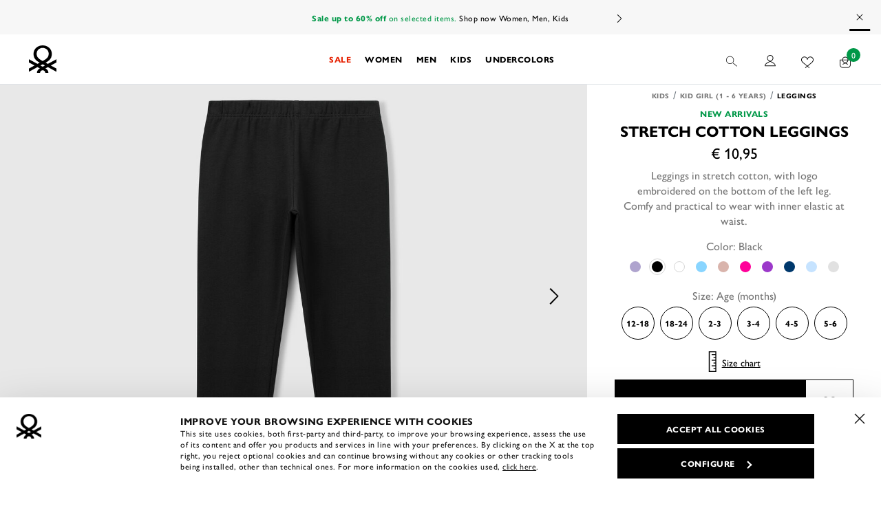

--- FILE ---
content_type: text/html;charset=UTF-8
request_url: https://hr.benetton.com/stretch-cotton-leggings-black-3MT1GF01L_100.html
body_size: 43459
content:
<!DOCTYPE html>
<html lang="en" data-publicpath="/on/demandware.static/Sites-UCB_en-Site/-/en_HR/v1768350536598/" class="page-Product-Show" data-action="product-show">
<head>


<link rel="stylesheet" href="/on/demandware.static/Sites-UCB_en-Site/-/en_HR/v1768350536598/css/app.css" />



    <link rel="preload" as="image" href="https://hr.benetton.com/dw/image/v2/BBSF_PRD/on/demandware.static/-/Sites-ucb-master/default/dwd42776d6/images/Full_PDP_h/01_26P_3MT1GF01L_100_FS.jpg?sw=768&amp;sh=1024"/>

    <link rel="preload" as="image" href="https://hr.benetton.com/dw/image/v2/BBSF_PRD/on/demandware.static/-/Sites-ucb-master/default/dwd42776d6/images/Full_PDP_h/01_26P_3MT1GF01L_100_FS.jpg?sw=720&amp;sh=960"/>


<link rel="preconnect" href="https://use.typekit.net"/>
<link rel="preconnect" href="https://p.typekit.net" />
<link rel="preload" as="style" href="https://use.typekit.net/ptd3rhu.css"/>

<link rel="preload" as="font" href="https://hr.benetton.com/on/demandware.static/Sites-UCB_en-Site/-/default/dw65b9ffd8/fonts/primeicons.woff2" type="font/woff2" crossorigin />
<link rel="preload" as="font" href="https://hr.benetton.com/on/demandware.static/Sites-UCB_en-Site/-/default/dw649caf0b/fonts/Project-Icon.woff2" type="font/woff2" crossorigin />

<script>
  
  window.__injF = function() {if (window.__inj) {document.write(window.__inj);delete window.__inj;}}
  window.__inj && window.__injF();
</script>


  <script>
    window.__dl = {"head":{"pageCategory":"detail","siteVersion":"4.77.9","statusCode":"200","ecommerce":{"currencyCode":"EUR","detail":{"products":[{"name":"stretch cotton leggings","id":"3mt1gf01l_100","brand":"kids","category":"kids/girls3months4years/leggings","variant":"black","dimension23":"26p","dimension39":"n","dimension38":"new-arrival","price":"10.95","dimension15":"not-sale","dimension16":0,"dimension17":100,"dimension18":"","dimension69":"012"}]}},"categoryLevelFirst":"kidsgirls3months4years","categoryLevelSecond":"FIRST_PRODUCT","pageSection":""},"pageload":null};
    var dataLayer = window.__dl && window.__dl.head && [].concat(window.__dl.head);
    
    // // keep this line
var dataLayerPersonalData = {"userId":"","loginState":"false","mailMd5":"","mailSHA256":"","email":"","device":"d","endlessAisle":"false","registeredNewsletter":"false","registeredSito":"false","Registeredservices":"","weatherisActive":"false","weatherCondition":"","experience":"customershr_everyone_unregistered","pageCountry":"HR","pageLanguage":"en","firstName":"","lastName":"","phoneNumber":"","postalCode":"","city":"","country":"","entity":"hr.benetton.com","isMobileApp":false};
for(var key in dataLayerPersonalData) {
  dataLayer[0][key] = dataLayerPersonalData[key]
};
  </script>





  <script>
    var ag = "KIDS",
      co = "; " + document.cookie,
      n = "; g_cat=",
      ca = co.indexOf(n) >= 0 ? co.split(n)[1].split(";")[0] : '',
      gs = [ag],
      d = new Date();
    if (ca && ca.length) {
      gs = ca.split('|');
      var g = gs[gs.length - 1];
      if (g != ag) {
        gs.push(ag);
        gs.length > 11 && gs.shift();
      }
    }
    d.setTime(d.getTime() + 5 * 365 * 24 * 60 * 60 * 1000);
    document.cookie = "g_cat=" + gs.join('|') + ";expires=" + d.toUTCString() + ";path=/";
  </script>




  <!-- Anti-flicker snippet (recommended)  -->
<style>.async-hide { opacity: 0 !important} </style> <script>(function(a,s,y,n,c,h,i,d,e){s.className+=' '+y;h.start=1*new Date; h.end=i=function(){s.className=s.className.replace(RegExp(' ?'+y),'')}; (a[n]=a[n]||[]).hide=h;setTimeout(function(){i();h.end=null},c);h.timeout=c; })(window,document.documentElement,'async-hide','dataLayer',4000, {'GTM-P2XGR4M':true});</script>

<!-- Modified Analytics tracking code with Optimize plugin -->
<script> (function(i,s,o,g,r,a,m){i['GoogleAnalyticsObject']=r;i[r]=i[r]||function(){ (i[r].q=i[r].q||[]).push(arguments)},i[r].l=1*new Date();a=s.createElement(o), m=s.getElementsByTagName(o)[0];a.async=1;a.src=g;m.parentNode.insertBefore(a,m) })(window,document,'script','https://www.google-analytics.com/analytics.js','ga'); ga('create', 'UA-10692049-1', 'auto');
ga('require', 'GTM-P2XGR4M');
</script>

<!-- Google Tag Manager -->
<script>(function(w,d,s,l,i){w[l]=w[l]||[];w[l].push({'gtm.start':
new Date().getTime(),event:'gtm.js'});var f=d.getElementsByTagName(s)[0],
j=d.createElement(s),dl=l!='dataLayer'?'&l='+l:'';j.async=true;j.src=
'https://www.googletagmanager.com/gtm.js?id='+i+dl+ '&gtm_auth=YmSMGIPS7C3xyOsKetKXEA&gtm_preview=env-167&gtm_cookies_win=x';f.parentNode.insertBefore(j,f);
})(window,document,'script','dataLayer','GTM-W2W9KS');</script>
<!-- End Google Tag Manager -->

<!-- Bing Webmaster Tools Verification -->
<meta name="msvalidate.01" content="F4FF9B98594AEDB783A2D68DEA15FFE0" />
<!-- End Bing Webmaster Tools Verification -->










<script>
  
  window.locale= "en_HR";
  window.currencyCode= "EUR";
</script>




  <script src="/on/demandware.static/Sites-UCB_en-Site/-/en_HR/v1768350536598/js/main.js" defer=""></script>

  <script src="https://maps.googleapis.com/maps/api/js?libraries=places&amp;key=AIzaSyDQDSF5kE9YpTNACCvgpQ6SEYXCRUvhoJI&amp;region=HR" defer=""></script>

  <script src="/on/demandware.static/Sites-UCB_en-Site/-/en_HR/v1768350536598/js/components.js" defer=""></script>

  <script src="/on/demandware.static/Sites-UCB_en-Site/-/en_HR/v1768350536598/js/productDetail.js" defer=""></script>





<script type="text/javascript">
	//<![CDATA[
	(function() {
		function riskifiedBeaconLoad() {
			
			var store_domain = 'UCB_en.com';
			var session_id = 'nrxNUOxRrTfPYjzBArFrCFGPE-obn45aq3U=';
			var url = ('https:' == document.location.protocol ? 'https://'
					: 'http://')
					+ "beacon.riskified.com?shop="
					+ store_domain
					+ "&sid="
					+ session_id;
			var s = document.createElement('script');
			s.type = 'text/javascript';
			s.async = true;
			s.src = url;
			var x = document.getElementsByTagName('script')[0];
			x.parentNode.insertBefore(s, x);
		}
		if (window.attachEvent)
			window.attachEvent('onload', riskifiedBeaconLoad)
		else
			window.addEventListener('load', riskifiedBeaconLoad, false);
	})();
	//]]>
</script>
<meta charset=UTF-8>

<meta http-equiv="x-ua-compatible" content="ie=edge">

<meta name="viewport" content="width=device-width, initial-scale=1">









  <title>
    Stretch cotton leggings - Black | Benetton
  </title>


<meta name="description" content="Leggings in stretch cotton, with logo embroidered on the bottom of the left leg. Comfy and practical to wear with inner elastic at waist." />
<meta property="og:title" content="Stretch cotton leggings - Black | Benetton" />
<meta property="og:description" content="Leggings in stretch cotton, with logo embroidered on the bottom of the left leg. Comfy and practical to wear with inner elastic at waist." />


  
        <meta property="og:locale" content="en_HR">
  

  
        <meta property="og:image" content="">
  

  
        <meta property="og:site_name" content="United Colors of Benetton">
  

  
        <meta property="og:type" content="website">
  

  
        <meta property="fb:page_id" content="252783278545229">
  

  
        <meta property="fb:pages" content="252783278545229">
  

  
    <meta name="twitter:card" content="summary">
  

  
    <meta name="twitter:account_id" content="23959878">
  

  
    <meta name="twitter:site" content="@benetton">
  




  
    <link rel="publisher" content="https://plus.google.com/114560509028590450613" />
  
    <link rel="canonical" href="https://hr.benetton.com/stretch-cotton-leggings-black-3MT1GF01L_100.html" />
  
    <link rel="alternate" hreflang="en-AU" href="https://world.benetton.com/stretch-cotton-leggings-black-3MT1GF01L_100.html" />
  
    <link rel="alternate" hreflang="de-DE" href="https://de.benetton.com/leggings-aus-elastischer-baumwolle-black-3MT1GF01L_100.html" />
  
    <link rel="alternate" hreflang="de-AT" href="https://at.benetton.com/leggings-aus-elastischer-baumwolle-black-3MT1GF01L_100.html" />
  
    <link rel="alternate" hreflang="en-BE" href="https://be.benetton.com/stretch-cotton-leggings-black-3MT1GF01L_100.html" />
  
    <link rel="alternate" hreflang="fr-BE" href="https://be.benetton.com/fr/leggings-en-coton-extensible-black-3MT1GF01L_100.html" />
  
    <link rel="alternate" hreflang="de-BE" href="https://be.benetton.com/de/leggings-aus-elastischer-baumwolle-black-3MT1GF01L_100.html" />
  
    <link rel="alternate" hreflang="en-BG" href="https://bg.benetton.com/stretch-cotton-leggings-black-3MT1GF01L_100.html" />
  
    <link rel="alternate" hreflang="en-CZ" href="https://cz.benetton.com/stretch-cotton-leggings-black-3MT1GF01L_100.html" />
  
    <link rel="alternate" hreflang="en-HR" href="https://hr.benetton.com/stretch-cotton-leggings-black-3MT1GF01L_100.html" />
  
    <link rel="alternate" hreflang="en-DK" href="https://dk.benetton.com/stretch-cotton-leggings-black-3MT1GF01L_100.html" />
  
    <link rel="alternate" hreflang="es-ES" href="https://es.benetton.com/leggings-de-algodon-elastico-black-3MT1GF01L_100.html" />
  
    <link rel="alternate" hreflang="en-EE" href="https://ee.benetton.com/stretch-cotton-leggings-black-3MT1GF01L_100.html" />
  
    <link rel="alternate" hreflang="en-FI" href="https://fi.benetton.com/stretch-cotton-leggings-black-3MT1GF01L_100.html" />
  
    <link rel="alternate" hreflang="fr-FR" href="https://fr.benetton.com/leggings-en-coton-extensible-black-3MT1GF01L_100.html" />
  
    <link rel="alternate" hreflang="el-GR" href="https://gr.benetton.com/kolan-apo-elastiko-bambaki-black-3MT1GF01L_100.html" />
  
    <link rel="alternate" hreflang="en-GR" href="https://gr.benetton.com/en/stretch-cotton-leggings-black-3MT1GF01L_100.html" />
  
    <link rel="alternate" hreflang="en-IE" href="https://ie.benetton.com/stretch-cotton-leggings-black-3MT1GF01L_100.html" />
  
    <link rel="alternate" hreflang="it-IT" href="https://it.benetton.com/leggings-in-cotone-stretch-black-3MT1GF01L_100.html" />
  
    <link rel="alternate" hreflang="fr-LU" href="https://lu.benetton.com/leggings-en-coton-extensible-black-3MT1GF01L_100.html" />
  
    <link rel="alternate" hreflang="en-LU" href="https://lu.benetton.com/en/stretch-cotton-leggings-black-3MT1GF01L_100.html" />
  
    <link rel="alternate" hreflang="en-LV" href="https://lv.benetton.com/stretch-cotton-leggings-black-3MT1GF01L_100.html" />
  
    <link rel="alternate" hreflang="en-LT" href="https://lt.benetton.com/stretch-cotton-leggings-black-3MT1GF01L_100.html" />
  
    <link rel="alternate" hreflang="en-NL" href="https://nl.benetton.com/stretch-cotton-leggings-black-3MT1GF01L_100.html" />
  
    <link rel="alternate" hreflang="en-PL" href="https://pl.benetton.com/stretch-cotton-leggings-black-3MT1GF01L_100.html" />
  
    <link rel="alternate" hreflang="pt-PT" href="https://pt.benetton.com/leggings-em-algodao-stretch-black-3MT1GF01L_100.html" />
  
    <link rel="alternate" hreflang="en-SK" href="https://sk.benetton.com/stretch-cotton-leggings-black-3MT1GF01L_100.html" />
  
    <link rel="alternate" hreflang="en-SI" href="https://si.benetton.com/stretch-cotton-leggings-black-3MT1GF01L_100.html" />
  
    <link rel="alternate" hreflang="en-SE" href="https://se.benetton.com/stretch-cotton-leggings-black-3MT1GF01L_100.html" />
  
    <link rel="alternate" hreflang="en-CH" href="https://ch.benetton.com/stretch-cotton-leggings-black-3MT1GF01L_100.html" />
  
    <link rel="alternate" hreflang="it-CH" href="https://ch.benetton.com/it/leggings-in-cotone-stretch-black-3MT1GF01L_100.html" />
  
    <link rel="alternate" hreflang="de-CH" href="https://ch.benetton.com/de/leggings-aus-elastischer-baumwolle-black-3MT1GF01L_100.html" />
  
    <link rel="alternate" hreflang="fr-CH" href="https://ch.benetton.com/fr/leggings-en-coton-extensible-black-3MT1GF01L_100.html" />
  
    <link rel="alternate" hreflang="en-GB" href="https://gb.benetton.com/stretch-cotton-leggings-black-3MT1GF01L_100.html" />
  
    <link rel="alternate" hreflang="en-US" href="https://world.benetton.com/stretch-cotton-leggings-black-3MT1GF01L_100.html" />
  
    <link rel="alternate" hreflang="es-US" href="https://world.benetton.com/es/leggings-de-algodon-elastico-black-3MT1GF01L_100.html" />
  
    <link rel="alternate" hreflang="es" href="https://world.benetton.com/es/leggings-de-algodon-elastico-black-3MT1GF01L_100.html" />
  
    <link rel="alternate" hreflang="es-BO" href="https://la.benetton.com/leggings-de-algodon-elastico-black-3MT1GF01L_100.html" />
  
    <link rel="alternate" hreflang="es-CL" href="https://la.benetton.com/leggings-de-algodon-elastico-black-3MT1GF01L_100.html" />
  
    <link rel="alternate" hreflang="es-PY" href="https://la.benetton.com/leggings-de-algodon-elastico-black-3MT1GF01L_100.html" />
  
    <link rel="alternate" hreflang="es-PE" href="https://la.benetton.com/leggings-de-algodon-elastico-black-3MT1GF01L_100.html" />
  
    <link rel="alternate" hreflang="es-UY" href="https://la.benetton.com/leggings-de-algodon-elastico-black-3MT1GF01L_100.html" />
  
    <link rel="alternate" hreflang="en" href="https://world.benetton.com/stretch-cotton-leggings-black-3MT1GF01L_100.html" />
  


  
    <script type="application/ld+json">
      {
  "@context": "http://schema.org",
  "@type": "BreadcrumbList",
  "itemListElement": [
    {
      "@type": "ListItem",
      "position": 1,
      "item": {
        "@id": "https://hr.benetton.com/kids/",
        "name": "Kids",
        "image": null
      }
    },
    {
      "@type": "ListItem",
      "position": 2,
      "item": {
        "@id": "https://hr.benetton.com/kid-girl/",
        "name": "Kid Girl (1 - 6 years)",
        "image": null
      }
    },
    {
      "@type": "ListItem",
      "position": 3,
      "item": {
        "@id": "https://hr.benetton.com/leggings-kid-girl/",
        "name": "Leggings",
        "image": null
      }
    },
    {
      "@type": "ListItem",
      "position": 4,
      "item": {
        "@id": "https://hr.benetton.com/stretch-cotton-leggings-black-3MT1GF01L_100.html",
        "name": "Stretch cotton leggings",
        "image": null
      }
    }
  ]
}
    </script>
  
    <script type="application/ld+json">
      {
  "@context": "http://schema.org",
  "@type": "Product",
  "name": "Stretch cotton leggings",
  "sku": "3MT1GF01L_100",
  "image": "https://hr.benetton.com/on/demandware.static/-/Sites-ucb-master/default/dw71ba67eb/images/Full_generic/01_26P_3MT1GF01L_100_FS.jpg",
  "brand": {
    "@type": "Brand",
    "name": "United Colors of Benetton"
  },
  "description": "Stretch cotton jersey; Long trousers",
  "offers": {
    "@type": "Offer",
    "priceCurrency": "EUR",
    "price": 10.95,
    "itemCondition": "https://schema.org/NewCondition",
    "availability": "https://schema.org/InStock",
    "priceValidUntil": "2999-12-31",
    "url": "https://hr.benetton.com/stretch-cotton-leggings-black-3MT1GF01L_100.html",
    "shippingDetails": {
      "@type": "OfferShippingDetails",
      "shippingRate": {
        "@type": "MonetaryAmount",
        "value": "9.00",
        "currency": "EUR"
      },
      "shippingDestination": {
        "@type": "DefinedRegion",
        "addressCountry": "HR"
      }
    }
  }
}
    </script>
  


<link rel="icon" type="image/png" href="/on/demandware.static/Sites-UCB_en-Site/-/default/dwe879854a/images/favicons/favicon-512x512.png" sizes="196x196" />
<link rel="icon" type="image/png" href="/on/demandware.static/Sites-UCB_en-Site/-/default/dwcdd28f82/images/favicons/favicon-32x32.png" sizes="32x32" />
<link rel="icon" type="image/png" href="/on/demandware.static/Sites-UCB_en-Site/-/default/dwe1461dce/images/favicons/favicon-16x16.png" sizes="16x16" />
<link rel="icon" href="/on/demandware.static/Sites-UCB_en-Site/-/default/dwa02e4c4f/images/favicons/favicon.ico" />




<style>
  @font-face {
    font-family: 'Project-Icon';
    src: url('https://hr.benetton.com/on/demandware.static/Sites-UCB_en-Site/-/default/dw649caf0b/fonts/Project-Icon.woff2') format("woff2");
    font-display: swap;
  }

  @font-face {
      font-family: 'primeicons';
      src: url('https://hr.benetton.com/on/demandware.static/Sites-UCB_en-Site/-/default/dw65b9ffd8/fonts/primeicons.woff2') format("woff2");
      font-display: swap;
  }
</style>









<script type="text/javascript">//<!--
/* <![CDATA[ (head-active_data.js) */
var dw = (window.dw || {});
dw.ac = {
    _analytics: null,
    _events: [],
    _category: "",
    _searchData: "",
    _anact: "",
    _anact_nohit_tag: "",
    _analytics_enabled: "true",
    _timeZone: "Europe/Rome",
    _capture: function(configs) {
        if (Object.prototype.toString.call(configs) === "[object Array]") {
            configs.forEach(captureObject);
            return;
        }
        dw.ac._events.push(configs);
    },
	capture: function() { 
		dw.ac._capture(arguments);
		// send to CQ as well:
		if (window.CQuotient) {
			window.CQuotient.trackEventsFromAC(arguments);
		}
	},
    EV_PRD_SEARCHHIT: "searchhit",
    EV_PRD_DETAIL: "detail",
    EV_PRD_RECOMMENDATION: "recommendation",
    EV_PRD_SETPRODUCT: "setproduct",
    applyContext: function(context) {
        if (typeof context === "object" && context.hasOwnProperty("category")) {
        	dw.ac._category = context.category;
        }
        if (typeof context === "object" && context.hasOwnProperty("searchData")) {
        	dw.ac._searchData = context.searchData;
        }
    },
    setDWAnalytics: function(analytics) {
        dw.ac._analytics = analytics;
    },
    eventsIsEmpty: function() {
        return 0 == dw.ac._events.length;
    }
};
/* ]]> */
// -->
</script>
<script type="text/javascript">//<!--
/* <![CDATA[ (head-cquotient.js) */
var CQuotient = window.CQuotient = {};
CQuotient.clientId = 'bbsf-UCB_en';
CQuotient.realm = 'BBSF';
CQuotient.siteId = 'UCB_en';
CQuotient.instanceType = 'prd';
CQuotient.locale = 'en_HR';
CQuotient.fbPixelId = '__UNKNOWN__';
CQuotient.activities = [];
CQuotient.cqcid='';
CQuotient.cquid='';
CQuotient.cqeid='';
CQuotient.cqlid='';
CQuotient.apiHost='api.cquotient.com';
/* Turn this on to test against Staging Einstein */
/* CQuotient.useTest= true; */
CQuotient.useTest = ('true' === 'false');
CQuotient.initFromCookies = function () {
	var ca = document.cookie.split(';');
	for(var i=0;i < ca.length;i++) {
	  var c = ca[i];
	  while (c.charAt(0)==' ') c = c.substring(1,c.length);
	  if (c.indexOf('cqcid=') == 0) {
		CQuotient.cqcid=c.substring('cqcid='.length,c.length);
	  } else if (c.indexOf('cquid=') == 0) {
		  var value = c.substring('cquid='.length,c.length);
		  if (value) {
		  	var split_value = value.split("|", 3);
		  	if (split_value.length > 0) {
			  CQuotient.cquid=split_value[0];
		  	}
		  	if (split_value.length > 1) {
			  CQuotient.cqeid=split_value[1];
		  	}
		  	if (split_value.length > 2) {
			  CQuotient.cqlid=split_value[2];
		  	}
		  }
	  }
	}
}
CQuotient.getCQCookieId = function () {
	if(window.CQuotient.cqcid == '')
		window.CQuotient.initFromCookies();
	return window.CQuotient.cqcid;
};
CQuotient.getCQUserId = function () {
	if(window.CQuotient.cquid == '')
		window.CQuotient.initFromCookies();
	return window.CQuotient.cquid;
};
CQuotient.getCQHashedEmail = function () {
	if(window.CQuotient.cqeid == '')
		window.CQuotient.initFromCookies();
	return window.CQuotient.cqeid;
};
CQuotient.getCQHashedLogin = function () {
	if(window.CQuotient.cqlid == '')
		window.CQuotient.initFromCookies();
	return window.CQuotient.cqlid;
};
CQuotient.trackEventsFromAC = function (/* Object or Array */ events) {
try {
	if (Object.prototype.toString.call(events) === "[object Array]") {
		events.forEach(_trackASingleCQEvent);
	} else {
		CQuotient._trackASingleCQEvent(events);
	}
} catch(err) {}
};
CQuotient._trackASingleCQEvent = function ( /* Object */ event) {
	if (event && event.id) {
		if (event.type === dw.ac.EV_PRD_DETAIL) {
			CQuotient.trackViewProduct( {id:'', alt_id: event.id, type: 'raw_sku'} );
		} // not handling the other dw.ac.* events currently
	}
};
CQuotient.trackViewProduct = function(/* Object */ cqParamData){
	var cq_params = {};
	cq_params.cookieId = CQuotient.getCQCookieId();
	cq_params.userId = CQuotient.getCQUserId();
	cq_params.emailId = CQuotient.getCQHashedEmail();
	cq_params.loginId = CQuotient.getCQHashedLogin();
	cq_params.product = cqParamData.product;
	cq_params.realm = cqParamData.realm;
	cq_params.siteId = cqParamData.siteId;
	cq_params.instanceType = cqParamData.instanceType;
	cq_params.locale = CQuotient.locale;
	
	if(CQuotient.sendActivity) {
		CQuotient.sendActivity(CQuotient.clientId, 'viewProduct', cq_params);
	} else {
		CQuotient.activities.push({activityType: 'viewProduct', parameters: cq_params});
	}
};
/* ]]> */
// -->
</script>



<script>
window.apiroot = "/on/demandware.store/Sites-UCB_en-Site/en_HR";
</script>
<script type="text/javascript">
  var wishlistIds = "".split('|');
</script>
</head>
<body class="" data-weather="none">

<!-- Google Tag Manager (noscript) -->
<noscript><iframe src="https://www.googletagmanager.com/ns.html?id=GTM-W2W9KS&gtm_auth=YmSMGIPS7C3xyOsKetKXEA&gtm_preview=env-167&gtm_cookies_win=x"
height="0" width="0" style="display:none;visibility:hidden"></iframe></noscript>
<!-- End Google Tag Manager (noscript) -->


<div class="page" data-action="Product-Show" data-querystring="pid=3MT1GF01L_100" data-user="guest">






<div class="modal fade" id="removeProductModal" tabindex="-1" role="dialog" aria-modal="true" aria-labelledby="removeProductLineItemModal">
  <div class="modal-dialog" role="document">
    <div class="modal-content">
      <div class="modal-header delete-confirmation-header">
        <span role="heading" aria-level="2" class="modal-title text-m d-block" id="removeProductLineItemModal">Remove Product?</span>
        <button type="button" class="close icon icon-close" data-dismiss="modal" aria-label="Close"></button>
      </div>
      <div class="modal-body delete-confirmation-body">
        Are you sure you want to remove the following product from the cart?
        <p class="product-to-remove"></p>
      </div>
      <div class="modal-footer flex-row">
        <div class="col-12 col-md-6 button-container">
          <button type="button" class="btn btn-secondary-c" data-dismiss="modal">Cancel</button>
        </div>
        <div class="col-12 col-md-6 button-container">
          <button type="button" class="btn btn-primary-c cart-delete-confirmation-btn"
            data-dismiss="modal">
            Yes
          </button>
        </div>
      </div>
    </div>
  </div>
</div>
<div class="modal fade" id="removeBundleModal" tabindex="-1" role="dialog" aria-modal="true" aria-labelledby="removeBundleLineItemModal">
  <div class="modal-dialog" role="document">
    <div class="modal-content">
      <div class="modal-header delete-confirmation-header">
        <span role="heading" aria-level="2" class="modal-title text-m d-block" id="removeBundleLineItemModal">heading.remove.bundle.confirmation.modal</span>
        <button type="button" class="close icon icon-close" data-dismiss="modal" aria-label="Close"></button>
      </div>
      <div class="modal-body delete-confirmation-body">
        msg.remove.bundle.confirmation.modal
        <p class="bundle-to-remove"></p>
      </div>
      <div class="modal-footer flex-row">
        <div class="col-12 col-md-6">
          <button type="button" class="mb-2 btn btn-secondary-c" data-dismiss="modal">Cancel</button>
        </div>
        <div class="col-12 col-md-6">
          <button type="button" class="btn btn-primary-c cart-delete-bundle-confirmation-btn"
            data-dismiss="modal">
            Yes
          </button>
        </div>
      </div>
    </div>
  </div>
</div>


<header class="header-main">
	<a href="#maincontent" class="skip" aria-label="Skip to main content">Skip to main content</a>
<a href="#footercontent" class="skip" aria-label="Skip to footer content">Skip to footer content</a>
    
  

		<div class="header-banner slide-up bg-grey1 text-green d-none">
			<div class="container">
				

  <div class="lazyload"><div style="max-width:500px;" id="banner-carousel-carouselBanner" class="banner-carousel-wrapper ">
  <style>
    :root {
  --banner-carousel-max-height: 50px;
}

.banner-carousel-wrapper{
  max-height: var(--banner-carousel-max-height);
}

.banner-carousel-wrapper .slick-slide{
  max-height: calc(var(--banner-carousel-max-height) - 10px);
}
  </style>


	
  <style>
    :root {
  --banner-carousel-max-height: 50px;
}

.banner-carousel-wrapper{
  max-height: var(--banner-carousel-max-height);
}

.banner-carousel-wrapper .slick-slide{
  max-height: calc(var(--banner-carousel-max-height) - 10px);
}
  </style>

<div data-slick="{&quot;infinite&quot;:true,&quot;autoplay&quot;:true,&quot;autoplaySpeed&quot;:4000,&quot;adaptiveWidth&quot;:true,&quot;swipeToSlide&quot;:true,&quot;pauseOnHover&quot;:false,&quot;pauseOnFocus&quot;:false,&quot;nextArrow&quot;:&quot;&lt;button type=\&quot;button\&quot; class=\&quot;slick-next\&quot;&gt;Next&lt;/button&gt;&quot;,&quot;prevArrow&quot;:&quot;&quot;,&quot;responsive&quot;:[{&quot;breakpoint&quot;:768,&quot;settings&quot;:{&quot;autoplay&quot;:true,&quot;speed&quot;:4000,&quot;infinite&quot;:true,&quot;adaptiveWidth&quot;:true,&quot;swipeToSlide&quot;:true,&quot;pauseOnHover&quot;:false,&quot;pauseOnFocus&quot;:false,&quot;nextArrow&quot;:&quot;&lt;button type=\&quot;button\&quot; class=\&quot;slick-next\&quot;&gt;Next&lt;/button&gt;&quot;,&quot;prevArrow&quot;:&quot;&quot;}},{&quot;breakpoint&quot;:600,&quot;settings&quot;:{&quot;autoplay&quot;:true,&quot;infinite&quot;:true,&quot;speed&quot;:4000,&quot;adaptiveWidth&quot;:true,&quot;swipeToSlide&quot;:true,&quot;pauseOnHover&quot;:false,&quot;pauseOnFocus&quot;:false,&quot;nextArrow&quot;:&quot;&lt;button type=\&quot;button\&quot; class=\&quot;slick-next\&quot;&gt;Next&lt;/button&gt;&quot;,&quot;prevArrow&quot;:&quot;&quot;}}]}" class="carousel banner-carousel"><div class="experience-component experience-utils-component_string_activable">
	
    <span class="d-block spacer-bottom-0 text-unset text-xxs primary text-no-transform color-green "
        >
        <a href="/newsletter/newsletter.html" style="color:#009848">Sign up for our newsletter and be the first to get the latest updates and promotions. </a>
      </span>


</div><div class="experience-component experience-utils-component_string_activable">
	
    <span class="d-block spacer-bottom-0 text-unset text-xxs primary text-no-transform color-green "
        >
        <strong>Sale up to 60% off</strong> on selected items. <a href="/l/sale.html">Shop now Women, Men, Kids</a>

      </span>


</div><div class="experience-component experience-utils-component_string_activable">
	
    <span class="d-block spacer-bottom-0 text-unset text-xxs primary text-no-transform color-green "
        >
        Due to the high number of orders received, deliveries may be delayed. Thank you for your patience.
      </span>


</div><div class="experience-component experience-utils-component_string_activable"></div><div class="experience-component experience-utils-component_string_activable"></div><div class="experience-component experience-utils-component_string_activable"></div><div class="experience-component experience-utils-component_string_activable"></div><div class="experience-component experience-utils-component_string_activable"></div><div class="experience-component experience-utils-component_string_activable"></div><div class="experience-component experience-utils-component_string_activable"></div></div>
		<div class="close-button">
			<button type="submit" class="btn btn-link" aria-label="Close promo banner">
				<i class="icon-close" aria-hidden="true"></i>
			</button>
		</div>

</div></div>

			</div>
		</div>

	<nav>
		<div class="header-primary container">
			<div class="d-flex flex-row ">
				<a class="logo-home" href="/" title="Benetton">
					<span class="sr-only">Homepage</span>
					<span class="d-none d-md-block">
	          
            <svg id="logo-desktop" aria-hidden="true" class="" width="40" height="40" viewBox="0 0 56 56" fill="none"
                 xmlns="http://www.w3.org/2000/svg">
              <path
				              d="M27.9923 31.8727C20.0955 27.4929 15.7476 24.3578 15.7476 16.9199C15.7476 9.69704 21.5704 5.13282 27.9923 5.13282C34.4296 5.11745 40.2524 9.68167 40.2524 16.9045C40.2524 24.3578 35.8892 27.4775 27.9923 31.8727ZM27.9923 43.4907L23.3833 40.955L27.9923 38.4347L32.6014 40.955L27.9923 43.4907ZM56 28.1844L38.6085 37.697C38.6085 37.697 35.4436 35.9605 33.9995 35.1767C37.656 33.0406 46.6743 29.0911 46.6743 17.2887C46.659 7.20746 38.2091 0 27.9923 0C17.7909 0 9.34101 7.20746 9.34101 17.258C9.34101 29.0757 18.344 33.0099 22.0159 35.146C20.5564 35.9451 17.4069 37.6663 17.4069 37.6663L0 28.1844V34.7464L11.3844 40.9704L0 47.1943V53.7563L17.3761 44.2437C17.3761 44.2437 20.7561 46.0878 22.231 46.9023C18.2058 49.4226 16.3314 52.0659 16.3314 56H22.6305C22.6305 53.034 25.0272 50.6367 27.9923 50.6367C30.9575 50.6367 33.3542 53.034 33.3542 56H39.6532C39.6532 52.0505 37.7789 49.4072 33.7536 46.9023C35.2439 46.0878 38.6085 44.2437 38.6085 44.2437L55.9846 53.7563V47.1943L44.6003 40.9704L55.9846 34.7464V28.1844H56Z"
				              fill="black"/>
            </svg>
          </span>
					<span class="d-md-none d-block">
            <svg id="logo-mobile" aria-hidden="true" class="" width="56" height="56" viewBox="0 0 56 56" fill="none"
                 xmlns="http://www.w3.org/2000/svg">
              <path
				              d="M27.9923 31.8727C20.0955 27.4929 15.7476 24.3578 15.7476 16.9199C15.7476 9.69704 21.5704 5.13282 27.9923 5.13282C34.4296 5.11745 40.2524 9.68167 40.2524 16.9045C40.2524 24.3578 35.8892 27.4775 27.9923 31.8727ZM27.9923 43.4907L23.3833 40.955L27.9923 38.4347L32.6014 40.955L27.9923 43.4907ZM56 28.1844L38.6085 37.697C38.6085 37.697 35.4436 35.9605 33.9995 35.1767C37.656 33.0406 46.6743 29.0911 46.6743 17.2887C46.659 7.20746 38.2091 0 27.9923 0C17.7909 0 9.34101 7.20746 9.34101 17.258C9.34101 29.0757 18.344 33.0099 22.0159 35.146C20.5564 35.9451 17.4069 37.6663 17.4069 37.6663L0 28.1844V34.7464L11.3844 40.9704L0 47.1943V53.7563L17.3761 44.2437C17.3761 44.2437 20.7561 46.0878 22.231 46.9023C18.2058 49.4226 16.3314 52.0659 16.3314 56H22.6305C22.6305 53.034 25.0272 50.6367 27.9923 50.6367C30.9575 50.6367 33.3542 53.034 33.3542 56H39.6532C39.6532 52.0505 37.7789 49.4072 33.7536 46.9023C35.2439 46.0878 38.6085 44.2437 38.6085 44.2437L55.9846 53.7563V47.1943L44.6003 40.9704L55.9846 34.7464V28.1844H56Z"
				              fill="black"/>
            </svg>
          </span>
				</a>
                
                

                

                

                

                







<div id="menu" class="main-menu-content"><div class="content-menu-item content-menu-item-1-liv">











<a role="button" id="-sale-menu-trigger" href="https://hr.benetton.com/l/sale.html" target="_self" data-gtm-label2=" SALE" class="menu-item menu-item-1-liv js-menu-item " style="color:#e62000" aria-haspopup="true" aria-expanded="false" aria-controls="-sale-menu-target">
<span style="background: ">
 SALE
</span>
</a>


<div role="menu" id="-sale-menu-target" data-trigger="-sale-menu-trigger" aria-labelledby="-sale-menu-trigger" class="megamenu menu-mobile-section">
<div class="menu-section-title-mobile">
<a href="#" class="icon-arrow" aria-label="back" tabindex="-1"></a>
<span class="menu-section-title"> SALE</span>
</div>
<div class="content-menu-item-see-all">
<a href="https://hr.benetton.com/l/sale.html" class="menu-item-see-all d-none" tabindex="-1" aria-hidden="true">See all</a>
</div>
<div class=" megamenu-container"><div class="">


  <div class="lazyload"><div class="row">








<div class="menu-section-close">
<button class="btn btn-close close-menu">
<i class="icon icon-close" aria-hidden="true"></i>
<span class="sr-only">Close menu {0}</span>
</button>
</div>
<div class="col-12 col-lg ">
<div class="content-col-items"><div class="col-items">








<div class="content-item-link content-item-title">

<a href="https://hr.benetton.com/women-sale/"  class="menu-item menu-item-3-liv " role="menuitem">SALE WOMEN </a>

</div>
<div class="content-items-3-liv menu-mobile-section">
<div class="menu-section-title-mobile">
<a href="#" class="icon-arrow"  aria-label="back" role="menuitem" tabindex="-1"></a>
<span class="menu-section-title">SALE WOMEN </span>
</div>

<div class="content-menu-item-see-all content-menu-item-see-all-no-padding">
<a href="https://hr.benetton.com/women-sale/" class="menu-item-see-all d-none" role="menuitem" tabindex="-1">See all</a>
</div>

<div class="content-item-link"><div class="experience-component experience-menu_megamenu_item">








<div class="d-flex flex-row">

</div></div><div class="experience-component experience-menu_megamenu_item">








<div class="d-flex flex-row">

<a href="https://hr.benetton.com/coats-jackets-women-sale/" class="menu-item menu-item-4-liv" data-gtm-label2="women-jacketsandcoats-sale" style="">
 Jackets and Coats
</a>


</div></div><div class="experience-component experience-menu_megamenu_item">








<div class="d-flex flex-row">

<a href="https://hr.benetton.com/sweaters-jumpers-women-sale/" class="menu-item menu-item-4-liv" data-gtm-label2="women-jumpersandknitwear-sale" style="">
 Knitwear
</a>


</div></div><div class="experience-component experience-menu_megamenu_item">








<div class="d-flex flex-row">

<a href="https://hr.benetton.com/dresses-jumpsuits-women-sale/" class="menu-item menu-item-4-liv" data-gtm-label2="women-dressesandjumpsuits-sale" style="">
 Dresses and Jumpsuits
</a>


</div></div><div class="experience-component experience-menu_megamenu_item">








<div class="d-flex flex-row">

<a href="https://hr.benetton.com/shirts-blouses-women-sale/" class="menu-item menu-item-4-liv" data-gtm-label2="women-shirtsandblouses-sale" style="">
 Shirts and Blouses
</a>


</div></div><div class="experience-component experience-menu_megamenu_item">








<div class="d-flex flex-row">

<a href="https://hr.benetton.com/skirts-sale/" class="menu-item menu-item-4-liv" data-gtm-label2="women-skirts-sale" style="">
 Skirts
</a>


</div></div><div class="experience-component experience-menu_megamenu_item">








<div class="d-flex flex-row">

<a href="https://hr.benetton.com/jeans-women-sale/" class="menu-item menu-item-4-liv" data-gtm-label2="women-jeans-sale" style="">
 Jeans
</a>


</div></div><div class="experience-component experience-menu_megamenu_item">








<div class="d-flex flex-row">

<a href="https://hr.benetton.com/trousers-women-sale/" class="menu-item menu-item-4-liv" data-gtm-label2="women-trousersandchinos-sale" style="">
 Trousers and Chinos
</a>


</div></div><div class="experience-component experience-menu_megamenu_item">








<div class="d-flex flex-row">

<a href="https://hr.benetton.com/loungewear-women-sale/" class="menu-item menu-item-4-liv" data-gtm-label2="women-loungewear-sale" style="">
 Loungewear
</a>


</div></div><div class="experience-component experience-menu_megamenu_item">








<div class="d-flex flex-row">

<a href="https://hr.benetton.com/women-sale/" class="menu-item menu-item-4-liv" data-gtm-label2="women-sale" style="">
Show all
</a>


</div></div></div>
</div></div></div>
</div>
<div class="col-12 col-lg ">
<div class="content-col-items"><div class="col-items">








<div class="content-item-link content-item-title">

<a href="https://hr.benetton.com/men-sale/"  class="menu-item menu-item-3-liv " role="menuitem">SALE MEN </a>

</div>
<div class="content-items-3-liv menu-mobile-section">
<div class="menu-section-title-mobile">
<a href="#" class="icon-arrow"  aria-label="back" role="menuitem" tabindex="-1"></a>
<span class="menu-section-title">SALE MEN </span>
</div>

<div class="content-menu-item-see-all content-menu-item-see-all-no-padding">
<a href="https://hr.benetton.com/men-sale/" class="menu-item-see-all d-none" role="menuitem" tabindex="-1">See all</a>
</div>

<div class="content-item-link"><div class="experience-component experience-menu_megamenu_item">








<div class="d-flex flex-row">

</div></div><div class="experience-component experience-menu_megamenu_item">








<div class="d-flex flex-row">

<a href="https://hr.benetton.com/coats-jackets-men-sale/" class="menu-item menu-item-4-liv" data-gtm-label2="men-jacketsandcoats-sale" style="">
 Jackets and Coats
</a>


</div></div><div class="experience-component experience-menu_megamenu_item">








<div class="d-flex flex-row">

<a href="https://hr.benetton.com/sweaters-jumpers-men-sale/" class="menu-item menu-item-4-liv" data-gtm-label2="men-jumpersandknitwear-sale" style="">
 Jumpers &amp; Knitwear
</a>


</div></div><div class="experience-component experience-menu_megamenu_item">








<div class="d-flex flex-row">

<a href="https://hr.benetton.com/polos-men-sale/" class="menu-item menu-item-4-liv" data-gtm-label2="men-poloshirts-sale" style="">
 Polo shirts
</a>


</div></div><div class="experience-component experience-menu_megamenu_item">








<div class="d-flex flex-row">

<a href="https://hr.benetton.com/shirts-men-sale/" class="menu-item menu-item-4-liv" data-gtm-label2="men-shirts-sale" style="">
 Shirts
</a>


</div></div><div class="experience-component experience-menu_megamenu_item">








<div class="d-flex flex-row">

<a href="https://hr.benetton.com/sweatshirts-men-sale/" class="menu-item menu-item-4-liv" data-gtm-label2="men-sweatshirts-sale" style="">
 Sweatshirts
</a>


</div></div><div class="experience-component experience-menu_megamenu_item">








<div class="d-flex flex-row">

<a href="https://hr.benetton.com/trousers-chinos-men-sale/" class="menu-item menu-item-4-liv" data-gtm-label2="men-trousersandchinos-sale" style="">
 Trousers and Chinos
</a>


</div></div><div class="experience-component experience-menu_megamenu_item">








<div class="d-flex flex-row">

<a href="https://hr.benetton.com/underwear-men-pyjamas-sale/" class="menu-item menu-item-4-liv" data-gtm-label2="men-underwearandpyjamas-sale" style="">
 Underwear and Pyjamas
</a>


</div></div><div class="experience-component experience-menu_megamenu_item">








<div class="d-flex flex-row">

<a href="https://hr.benetton.com/men-sale/" class="menu-item menu-item-4-liv" data-gtm-label2="men-sale" style="">
Show all
</a>


</div></div></div>
</div></div></div>
</div>
<div class="col-12 col-lg ">
<div class="content-col-items"><div class="col-items">








<div class="content-item-link content-item-title">

<a href="https://hr.benetton.com/junior-boy-sale/"  class="menu-item menu-item-3-liv " role="menuitem">Sale Junior Boy </a>

</div>
<div class="content-items-3-liv menu-mobile-section">
<div class="menu-section-title-mobile">
<a href="#" class="icon-arrow"  aria-label="back" role="menuitem" tabindex="-1"></a>
<span class="menu-section-title">Sale Junior Boy </span>
</div>

<div class="content-menu-item-see-all content-menu-item-see-all-no-padding">
<a href="https://hr.benetton.com/junior-boy-sale/" class="menu-item-see-all d-none" role="menuitem" tabindex="-1">See all</a>
</div>

<div class="content-item-link"><div class="experience-component experience-menu_megamenu_item">








<div class="d-flex flex-row">

<a href="https://hr.benetton.com/jackets-coats-junior-boy-sale/" class="menu-item menu-item-4-liv" data-gtm-label2="kids-boys414years-sale" style="">
 Jackets and Coats
</a>


</div></div><div class="experience-component experience-menu_megamenu_item">








<div class="d-flex flex-row">

<a href="https://hr.benetton.com/sweatshirts-junior-boy-tracksuits-sale/" class="menu-item menu-item-4-liv" data-gtm-label2="kids-boys414years-sale" style="">
 Sweatshirts and Tracksuits
</a>


</div></div><div class="experience-component experience-menu_megamenu_item">








<div class="d-flex flex-row">

<a href="https://hr.benetton.com/trousers-jeans-junior-boy-sale/" class="menu-item menu-item-4-liv" data-gtm-label2="kids-boys414years-sale" style="">
 Trousers and Jeans
</a>


</div></div><div class="experience-component experience-menu_megamenu_item">








<div class="d-flex flex-row">

<a href="https://hr.benetton.com/sweaters-pullovers-junior-boy-sale/" class="menu-item menu-item-4-liv" data-gtm-label2="kids-boys414years-sale" style="">
 Knitwear
</a>


</div></div><div class="experience-component experience-menu_megamenu_item">








<div class="d-flex flex-row">

<a href="https://hr.benetton.com/junior-boy-sale/" class="menu-item menu-item-4-liv" data-gtm-label2="kids-boys414years-sale" style="">
Show all
</a>


</div></div></div>
</div></div><div class="col-items">








<div class="content-item-link content-item-title">

<a href="https://hr.benetton.com/kid-boy-sale/"  class="menu-item menu-item-3-liv " role="menuitem">Sale Kid Boy</a>

</div>
<div class="content-items-3-liv menu-mobile-section">
<div class="menu-section-title-mobile">
<a href="#" class="icon-arrow"  aria-label="back" role="menuitem" tabindex="-1"></a>
<span class="menu-section-title">Sale Kid Boy</span>
</div>

<div class="content-menu-item-see-all content-menu-item-see-all-no-padding">
<a href="https://hr.benetton.com/kid-boy-sale/" class="menu-item-see-all d-none" role="menuitem" tabindex="-1">See all</a>
</div>

<div class="content-item-link"><div class="experience-component experience-menu_megamenu_item">








<div class="d-flex flex-row">

<a href="https://hr.benetton.com/jackets-coats-kid-boy-sale/" class="menu-item menu-item-4-liv" data-gtm-label2="kids-boys3months4years-sale" style="">
 Jackets and Coats
</a>


</div></div><div class="experience-component experience-menu_megamenu_item">








<div class="d-flex flex-row">

<a href="https://hr.benetton.com/sweatshirts-kid-boy-tracksuits-sale/" class="menu-item menu-item-4-liv" data-gtm-label2="kids-boys3months4years-sale" style="">
 Sweatshirts and Tracksuits
</a>


</div></div><div class="experience-component experience-menu_megamenu_item">








<div class="d-flex flex-row">

<a href="https://hr.benetton.com/sweatpants-kid-boy-sale/" class="menu-item menu-item-4-liv" data-gtm-label2="kids-boys3months4years-sale" style="">
 Sweatpants
</a>


</div></div><div class="experience-component experience-menu_megamenu_item">








<div class="d-flex flex-row">

<a href="https://hr.benetton.com/sweaters-pullovers-kid-boy-sale/" class="menu-item menu-item-4-liv" data-gtm-label2="kids-boys3months4years-sale" style="">
 Knitwear
</a>


</div></div><div class="experience-component experience-menu_megamenu_item">








<div class="d-flex flex-row">

<a href="https://hr.benetton.com/kid-boy-sale/" class="menu-item menu-item-4-liv" data-gtm-label2="kids-boys3months4years-sale" style="">
Show all
</a>


</div></div></div>
</div></div></div>
</div>
<div class="col-12 col-lg ">
<div class="content-col-items"><div class="col-items">








<div class="content-item-link content-item-title">

<a href="https://hr.benetton.com/junior-girl-sale/"  class="menu-item menu-item-3-liv " role="menuitem">Sale Junior Girl </a>

</div>
<div class="content-items-3-liv menu-mobile-section">
<div class="menu-section-title-mobile">
<a href="#" class="icon-arrow"  aria-label="back" role="menuitem" tabindex="-1"></a>
<span class="menu-section-title">Sale Junior Girl </span>
</div>

<div class="content-menu-item-see-all content-menu-item-see-all-no-padding">
<a href="https://hr.benetton.com/junior-girl-sale/" class="menu-item-see-all d-none" role="menuitem" tabindex="-1">See all</a>
</div>

<div class="content-item-link"><div class="experience-component experience-menu_megamenu_item">








<div class="d-flex flex-row">

<a href="https://hr.benetton.com/jackets-coats-junior-girl-sale/" class="menu-item menu-item-4-liv" data-gtm-label2="kids-girls414years-sale" style="">
 Jackets and Coats
</a>


</div></div><div class="experience-component experience-menu_megamenu_item">








<div class="d-flex flex-row">

<a href="https://hr.benetton.com/sweatshirts-junior-girl-tracksuits-sale/" class="menu-item menu-item-4-liv" data-gtm-label2="kids-girls414years-sale" style="">
 Sweatshirts and Tracksuits
</a>


</div></div><div class="experience-component experience-menu_megamenu_item">








<div class="d-flex flex-row">

<a href="https://hr.benetton.com/trousers-jeans-junior-girl-sale/" class="menu-item menu-item-4-liv" data-gtm-label2="kids-girls414years-sale" style="">
 Trousers and Jeans
</a>


</div></div><div class="experience-component experience-menu_megamenu_item">








<div class="d-flex flex-row">

<a href="https://hr.benetton.com/sweaters-knitwear-junior-girl-sale/" class="menu-item menu-item-4-liv" data-gtm-label2="kids-girls414years-sale" style="">
 Knitwear
</a>


</div></div><div class="experience-component experience-menu_megamenu_item">








<div class="d-flex flex-row">

<a href="https://hr.benetton.com/junior-girl-sale/" class="menu-item menu-item-4-liv" data-gtm-label2="kids-girls414years-sale" style="">
Show all
</a>


</div></div></div>
</div></div><div class="col-items">








<div class="content-item-link content-item-title">

<a href="https://hr.benetton.com/kid-girl-sale/"  class="menu-item menu-item-3-liv " role="menuitem">Sale Kid Girl</a>

</div>
<div class="content-items-3-liv menu-mobile-section">
<div class="menu-section-title-mobile">
<a href="#" class="icon-arrow"  aria-label="back" role="menuitem" tabindex="-1"></a>
<span class="menu-section-title">Sale Kid Girl</span>
</div>

<div class="content-menu-item-see-all content-menu-item-see-all-no-padding">
<a href="https://hr.benetton.com/kid-girl-sale/" class="menu-item-see-all d-none" role="menuitem" tabindex="-1">See all</a>
</div>

<div class="content-item-link"><div class="experience-component experience-menu_megamenu_item">








<div class="d-flex flex-row">

<a href="https://hr.benetton.com/jackets-coats-kid-girl-sale/" class="menu-item menu-item-4-liv" data-gtm-label2="kids-girls3months4years-sale" style="">
 Jackets and Coats
</a>


</div></div><div class="experience-component experience-menu_megamenu_item">








<div class="d-flex flex-row">

<a href="https://hr.benetton.com/sweatshirts-kid-girl-tracksuits-sale/" class="menu-item menu-item-4-liv" data-gtm-label2="kids-girls3months4years-sale" style="">
 Sweatshirts and Tracksuits
</a>


</div></div><div class="experience-component experience-menu_megamenu_item">








<div class="d-flex flex-row">

<a href="https://hr.benetton.com/trousers-jeans-kid-girl-sale/" class="menu-item menu-item-4-liv" data-gtm-label2="kids-girls3months4years-sale" style="">
 Trousers and Jeans
</a>


</div></div><div class="experience-component experience-menu_megamenu_item">








<div class="d-flex flex-row">

<a href="https://hr.benetton.com/sweaters-pullover-kid-girl-sale/" class="menu-item menu-item-4-liv" data-gtm-label2="kids-girls3months4years-sale" style="">
 Knitwear
</a>


</div></div><div class="experience-component experience-menu_megamenu_item">








<div class="d-flex flex-row">

<a href="https://hr.benetton.com/kid-girl-sale/" class="menu-item menu-item-4-liv" data-gtm-label2="kids-girls3months4years-sale" style="">
Show all
</a>


</div></div></div>
</div></div></div>
</div>
<div class="col-12 col-lg d-lg-none d-xl-block">
<div class="content-col-items"><div class="col-items">








<div class="content-item-link content-item-title">

<a href="https://hr.benetton.com/newborn-sale/"  class="menu-item menu-item-3-liv " role="menuitem">Sale New Born </a>

</div>
<div class="content-items-3-liv menu-mobile-section">
<div class="menu-section-title-mobile">
<a href="#" class="icon-arrow"  aria-label="back" role="menuitem" tabindex="-1"></a>
<span class="menu-section-title">Sale New Born </span>
</div>

<div class="content-menu-item-see-all content-menu-item-see-all-no-padding">
<a href="https://hr.benetton.com/newborn-sale/" class="menu-item-see-all d-none" role="menuitem" tabindex="-1">See all</a>
</div>

<div class="content-item-link"><div class="experience-component experience-menu_megamenu_item">








<div class="d-flex flex-row">

<a href="https://hr.benetton.com/coats-puffer-jackets-newborn-sale/" class="menu-item menu-item-4-liv" data-gtm-label2="kids-baby018months-sale" style="">
 Coats and Puffer Jackets
</a>


</div></div><div class="experience-component experience-menu_megamenu_item">








<div class="d-flex flex-row">

<a href="https://hr.benetton.com/bodysuits-onesies-newborn-sale/" class="menu-item menu-item-4-liv" data-gtm-label2="kids-baby018months-sale" style="">
 Bodysuits and Onesies
</a>


</div></div><div class="experience-component experience-menu_megamenu_item">








<div class="d-flex flex-row">

<a href="https://hr.benetton.com/dungarees-onesies-newborn-sale/" class="menu-item menu-item-4-liv" data-gtm-label2="kids-baby018months-sale" style="">
 Outfits and Dungarees
</a>


</div></div><div class="experience-component experience-menu_megamenu_item">








<div class="d-flex flex-row">

<a href="https://hr.benetton.com/sweatshirts-t-shirts-newborn-sale/" class="menu-item menu-item-4-liv" data-gtm-label2="kids-baby018months-sale" style="">
 Sweatshirts and T-shirts
</a>


</div></div><div class="experience-component experience-menu_megamenu_item">








<div class="d-flex flex-row">

<a href="https://hr.benetton.com/newborn-sale/" class="menu-item menu-item-4-liv" data-gtm-label2="kids-baby018months-sale" style="">
Show all
</a>


</div></div></div>
</div></div></div>
</div>
</div></div>
</div></div>
</div>



</div><div class="content-menu-item content-menu-item-1-liv">











<a role="button" id="women-menu-trigger" href="https://hr.benetton.com/women/" target="_self" data-gtm-label2="WOMEN" class="menu-item menu-item-1-liv js-menu-item " style="" aria-haspopup="true" aria-expanded="false" aria-controls="women-menu-target">
<span style="background: ">
WOMEN
</span>
</a>


<div role="menu" id="women-menu-target" data-trigger="women-menu-trigger" aria-labelledby="women-menu-trigger" class="megamenu menu-mobile-section">
<div class="menu-section-title-mobile">
<a href="#" class="icon-arrow" aria-label="back" tabindex="-1"></a>
<span class="menu-section-title">WOMEN</span>
</div>
<div class="content-menu-item-see-all">
<a href="https://hr.benetton.com/women/" class="menu-item-see-all d-none" tabindex="-1" aria-hidden="true">See all</a>
</div>
<div class=" megamenu-container"><div class="px-0">
  <style>
    .main-menu-content .content-menu-item .megamenu .megamenu-container .includible-component .row{align-items: flex-start;}
  </style>



  <div class="lazyload"><div class="row">








<div class="menu-section-close">
<button class="btn btn-close close-menu">
<i class="icon icon-close" aria-hidden="true"></i>
<span class="sr-only">Close menu {0}</span>
</button>
</div>
<div class="col-12 col-lg ">
<div class="content-col-items"></div>
</div>
<div class="col-12 col-lg ">
<div class="content-col-items"><div class="col-items">








<div class="content-item-link content-item-title">

<a href="https://hr.benetton.com/women-sale/"  class="menu-item menu-item-3-liv no-tab" role="menuitem">Sale</a>

</div>
<div class="content-items-3-liv menu-mobile-section">
<div class="menu-section-title-mobile">
<a href="#" class="icon-arrow"  aria-label="back" role="menuitem" tabindex="-1"></a>
<span class="menu-section-title">Sale</span>
</div>

<div class="content-menu-item-see-all content-menu-item-see-all-no-padding">
<a href="https://hr.benetton.com/women-sale/" class="menu-item-see-all d-none" role="menuitem" tabindex="-1">See all</a>
</div>

<div class="content-item-link"></div>
</div></div><div class="col-items">








<div class="content-item-link content-item-title">

<a href="https://hr.benetton.com/women-new-arrivals/"  class="menu-item menu-item-3-liv no-tab" role="menuitem">New Arrivals</a>

</div>
<div class="content-items-3-liv menu-mobile-section">
<div class="menu-section-title-mobile">
<a href="#" class="icon-arrow"  aria-label="back" role="menuitem" tabindex="-1"></a>
<span class="menu-section-title">New Arrivals</span>
</div>

<div class="content-menu-item-see-all content-menu-item-see-all-no-padding">
<a href="https://hr.benetton.com/women-new-arrivals/" class="menu-item-see-all d-none" role="menuitem" tabindex="-1">See all</a>
</div>

<div class="content-item-link"></div>
</div></div><div class="col-items">








<div class="content-item-link content-item-title">


<span  class="menu-item menu-item-3-liv ">CLOTHING</span>


</div>
<div class="content-items-3-liv menu-mobile-section">
<div class="menu-section-title-mobile">
<a href="#" class="icon-arrow"  aria-label="back" role="menuitem" tabindex="-1"></a>
<span class="menu-section-title">CLOTHING</span>
</div>

<div class="content-item-link"><div class="experience-component experience-menu_megamenu_item">








<div class="d-flex flex-row">

<a href="https://hr.benetton.com/coats-jackets-women/" class="menu-item menu-item-4-liv" data-gtm-label2="women-jacketsandcoats" style="">
Jackets and Coats
</a>


</div></div><div class="experience-component experience-menu_megamenu_item">








<div class="d-flex flex-row">

<a href="https://hr.benetton.com/puffer-jackets-women/" class="menu-item menu-item-4-liv" data-gtm-label2="women-pufferjacketsandcoats" style="">
Puffer Jackets
</a>


</div></div><div class="experience-component experience-menu_megamenu_item">








<div class="d-flex flex-row">

<a href="https://hr.benetton.com/sweaters-jumpers-women/" class="menu-item menu-item-4-liv" data-gtm-label2="women-jumpersandknitwear" style="">
Knitwear
</a>


</div></div><div class="experience-component experience-menu_megamenu_item">








<div class="d-flex flex-row">

<a href="https://hr.benetton.com/sweatshirts-women/" class="menu-item menu-item-4-liv" data-gtm-label2="women-sweatshirts" style="">
Sweatshirts
</a>


</div></div><div class="experience-component experience-menu_megamenu_item">








<div class="d-flex flex-row">

<a href="https://hr.benetton.com/shirts-blouses-women/" class="menu-item menu-item-4-liv" data-gtm-label2="women-shirtsandblouses" style="">
Shirts and Blouses
</a>


</div></div><div class="experience-component experience-menu_megamenu_item">








<div class="d-flex flex-row">

<a href="https://hr.benetton.com/tops-t-shirts-women/" class="menu-item menu-item-4-liv" data-gtm-label2="women-tshirtsandtops" style="">
T-shirts and Tops
</a>


</div></div><div class="experience-component experience-menu_megamenu_item">








<div class="d-flex flex-row">

<a href="https://hr.benetton.com/dresses-jumpsuits-women/" class="menu-item menu-item-4-liv" data-gtm-label2="women-dressesandjumpsuits" style="">
Dresses and Jumpsuits
</a>


</div></div><div class="experience-component experience-menu_megamenu_item">








<div class="d-flex flex-row">

<a href="https://hr.benetton.com/skirts/" class="menu-item menu-item-4-liv" data-gtm-label2="women-skirts" style="">
Skirts
</a>


</div></div><div class="experience-component experience-menu_megamenu_item">








<div class="d-flex flex-row">

<a href="https://hr.benetton.com/trousers-women/" class="menu-item menu-item-4-liv" data-gtm-label2="women-trousersandchinos" style="">
Trousers and Chinos
</a>


</div></div><div class="experience-component experience-menu_megamenu_item">








<div class="d-flex flex-row">

<a href="https://hr.benetton.com/jeans-women/" class="menu-item menu-item-4-liv" data-gtm-label2="women-jeans" style="">
Jeans
</a>


</div></div><div class="experience-component experience-menu_megamenu_item">








<div class="d-flex flex-row">

</div></div><div class="experience-component experience-menu_megamenu_item">








<div class="d-flex flex-row">

</div></div><div class="experience-component experience-menu_megamenu_item">








<div class="d-flex flex-row">

</div></div><div class="experience-component experience-menu_megamenu_item">








<div class="d-flex flex-row">

</div></div><div class="experience-component experience-menu_megamenu_item">








<div class="d-flex flex-row">

</div></div><div class="experience-component experience-menu_megamenu_item">








<div class="d-flex flex-row">

</div></div><div class="experience-component experience-menu_megamenu_item">








<div class="d-flex flex-row">

</div></div><div class="experience-component experience-menu_megamenu_item">








<div class="d-flex flex-row">

</div></div><div class="experience-component experience-menu_megamenu_item">








<div class="d-flex flex-row">

</div></div><div class="experience-component experience-menu_megamenu_item">








<div class="d-flex flex-row">

</div></div><div class="experience-component experience-menu_megamenu_item">








<div class="d-flex flex-row">

</div></div></div>
</div></div></div>
</div>
<div class="col-12 col-lg ">
<div class="content-col-items"><div class="col-items">








<div class="content-item-link content-item-title">

<a href="https://hr.benetton.com/accessories-shoes-women/"  class="menu-item menu-item-3-liv no-tab" role="menuitem">Accessories and Shoes</a>

</div>
<div class="content-items-3-liv menu-mobile-section">
<div class="menu-section-title-mobile">
<a href="#" class="icon-arrow"  aria-label="back" role="menuitem" tabindex="-1"></a>
<span class="menu-section-title">Accessories and Shoes</span>
</div>

<div class="content-menu-item-see-all content-menu-item-see-all-no-padding">
<a href="https://hr.benetton.com/accessories-shoes-women/" class="menu-item-see-all d-none" role="menuitem" tabindex="-1">See all</a>
</div>

<div class="content-item-link"></div>
</div></div><div class="col-items">








<div class="content-item-link content-item-title">


<span  class="menu-item menu-item-3-liv ">UNDERWEAR</span>


</div>
<div class="content-items-3-liv menu-mobile-section">
<div class="menu-section-title-mobile">
<a href="#" class="icon-arrow"  aria-label="back" role="menuitem" tabindex="-1"></a>
<span class="menu-section-title">UNDERWEAR</span>
</div>

<div class="content-item-link"><div class="experience-component experience-menu_megamenu_item">








<div class="d-flex flex-row">

<a href="https://hr.benetton.com/loungewear-women/" class="menu-item menu-item-4-liv" data-gtm-label2="women-loungewear" style="">
Loungewear
</a>


</div></div><div class="experience-component experience-menu_megamenu_item">








<div class="d-flex flex-row">

<a href="https://hr.benetton.com/underwear-women/" class="menu-item menu-item-4-liv" data-gtm-label2="women-underwearandpyjamas" style="">
Underwear and Pyjamas
</a>


</div></div></div>
</div></div><div class="col-items">








<div class="content-item-link content-item-title">

<a href="https://hr.benetton.com/women-travel-best-sellers/"  class="menu-item menu-item-3-liv no-tab" role="menuitem">Best Sellers</a>

</div>
<div class="content-items-3-liv menu-mobile-section">
<div class="menu-section-title-mobile">
<a href="#" class="icon-arrow"  aria-label="back" role="menuitem" tabindex="-1"></a>
<span class="menu-section-title">Best Sellers</span>
</div>

<div class="content-menu-item-see-all content-menu-item-see-all-no-padding">
<a href="https://hr.benetton.com/women-travel-best-sellers/" class="menu-item-see-all d-none" role="menuitem" tabindex="-1">See all</a>
</div>

<div class="content-item-link"></div>
</div></div><div class="col-items">








<div class="content-item-link content-item-title">

<a href="https://hr.benetton.com/iconic-knitwear-women/"  class="menu-item menu-item-3-liv " role="menuitem">Iconic knitwear</a>

</div>
<div class="content-items-3-liv menu-mobile-section">
<div class="menu-section-title-mobile">
<a href="#" class="icon-arrow"  aria-label="back" role="menuitem" tabindex="-1"></a>
<span class="menu-section-title">Iconic knitwear</span>
</div>

<div class="content-menu-item-see-all content-menu-item-see-all-no-padding">
<a href="https://hr.benetton.com/iconic-knitwear-women/" class="menu-item-see-all d-none" role="menuitem" tabindex="-1">See all</a>
</div>

<div class="content-item-link"><div class="experience-component experience-menu_megamenu_item">








<div class="d-flex flex-row">

<a href="https://hr.benetton.com/cashmere-sweaters-women/" class="menu-item menu-item-4-liv" data-gtm-label2="editorial_women-iconicknitwear-cashmere" style="">
Cashmere
</a>


</div></div><div class="experience-component experience-menu_megamenu_item">








<div class="d-flex flex-row">

<a href="https://hr.benetton.com/merino-wool-sweaters-women/" class="menu-item menu-item-4-liv" data-gtm-label2="editorial_women-iconicknitwear-merinowool" style="">
Merino Wool
</a>


</div></div><div class="experience-component experience-menu_megamenu_item">








<div class="d-flex flex-row">

<a href="https://hr.benetton.com/shetland-wool-sweaters-women/" class="menu-item menu-item-4-liv" data-gtm-label2="editorial_women-iconicknitwear-shetlandwool" style="">
Shetland Wool
</a>


</div></div><div class="experience-component experience-menu_megamenu_item">








<div class="d-flex flex-row">

<a href="https://hr.benetton.com/tricot-cotton-sweaters-women/" class="menu-item menu-item-4-liv" data-gtm-label2="editorial_women-iconicknitwear-tricotcotton" style="">
Tricot Cotton
</a>


</div></div></div>
</div></div></div>
</div>
<div class="col-12 col-lg ">
<div class="content-col-items"><div class="col-items">








<div class="content-item-link content-item-title">


<span  class="menu-item menu-item-3-liv ">INSPIRATION</span>


</div>
<div class="content-items-3-liv menu-mobile-section">
<div class="menu-section-title-mobile">
<a href="#" class="icon-arrow"  aria-label="back" role="menuitem" tabindex="-1"></a>
<span class="menu-section-title">INSPIRATION</span>
</div>

<div class="content-item-link"><div class="experience-component experience-menu_megamenu_item">








<div class="d-flex flex-row">

<a href="https://hr.benetton.com/women-benetton-formula/" class="menu-item menu-item-4-liv" data-gtm-label2="women-formula" style="">
Benetton Formula
</a>


</div></div><div class="experience-component experience-menu_megamenu_item">








<div class="d-flex flex-row">

<a href="https://hr.benetton.com/women-stranger-colors/" class="menu-item menu-item-4-liv" data-gtm-label2="women-stranger-things" style="">
Stranger Colors of Benetton
</a>


</div></div><div class="experience-component experience-menu_megamenu_item">








<div class="d-flex flex-row">

<a href="https://hr.benetton.com/bbold-women/" class="menu-item menu-item-4-liv" data-gtm-label2="editorial_BBold Collection" style="">
BBold Collection
</a>


</div></div><div class="experience-component experience-menu_megamenu_item">








<div class="d-flex flex-row">

<a href="https://hr.benetton.com/women-our-basics/" class="menu-item menu-item-4-liv" data-gtm-label2="women-basic" style="">
Our Basics
</a>


</div></div><div class="experience-component experience-menu_megamenu_item">








<div class="d-flex flex-row">

<a href="https://hr.benetton.com/women-coordinated-looks/" class="menu-item menu-item-4-liv" data-gtm-label2="women-set-coordinati" style="">
Coordinated looks
</a>


</div></div></div>
</div></div><div class="experience-component experience-menu_megamenu_editorial_rectangle">








<div class="editorial-rectangle"></div></div></div>
</div>
<div class="col-12 col-lg ">
<div class="content-col-items"><div class="is-contentasset">


<div class="lazyload">
  
    
    <div class="content-asset lazyload"><!-- dwMarker="content" dwContentID="d7bb4c6f8e8ae6108e0e44df2e" -->
        <div class="menu-card">
   <a href="https://hr.benetton.com/women-sale/" class="menu-card-content " role="menuitem">
      <div class="content-img">
         <picture>
     <img data-src="https://hr.benetton.com/on/demandware.static/-/Library-Sites-BenettonSharedLibrary/default/dw6c70350a/01-REDESIGN/MENU/menu-card-SALEFW25-EN-UP60.jpg" alt="null" class="img ls-is-cached lazyloaded" width="480" height="360" src="https://hr.benetton.com/on/demandware.static/-/Library-Sites-BenettonSharedLibrary/default/dw6c70350a/01-REDESIGN/MENU/menu-card-SALEFW25-EN-UP60.jpg">
         </picture>
      </div>
      <div class="section-text">
         <div class="content-text" style="background-color: #C9232C;">
            <div class="content-cta">
               <span class="cta" style="color: #FFFFFF; font-weight: bold;">
             SHOP NOW
               </span>
            </div>
         </div>
      </div>
   </a>
</div>
    </div> <!-- End content-asset -->



</div></div><div class="is-contentasset">


<div class="lazyload">
  
    
    <div class="content-asset lazyload"><!-- dwMarker="content" dwContentID="cc351ead82fb2ade0d7f827ee9" -->
        <div class="menu-card">
   <a href="https://hr.benetton.com/women-stranger-colors/" class="menu-card-content " role="menuitem">
      <div class="content-img">
         <picture>
     <img data-src="https://hr.benetton.com/on/demandware.static/-/Library-Sites-BenettonSharedLibrary/default/dw7441774c/01-REDESIGN/MENU/menu-stranger-things.jpg" alt="null" class="img ls-is-cached lazyloaded" width="480" height="360" src="https://hr.benetton.com/on/demandware.static/-/Library-Sites-BenettonSharedLibrary/default/dw7441774c/01-REDESIGN/MENU/menu-stranger-things.jpg">
         </picture>
      </div>
      <div class="section-text">
         <div class="content-text background-green">
            <div class="content-cta">
               <span class="cta" style="color: #FFFFFF; font-weight: bold;">
             SHOP NOW
               </span>
            </div>
         </div>
      </div>
   </a>
</div>
    </div> <!-- End content-asset -->



</div></div></div>
</div>
</div></div>
</div></div>
</div>



</div><div class="content-menu-item content-menu-item-1-liv">











<a role="button" id="men-menu-trigger" href="https://hr.benetton.com/men/" target="_self" data-gtm-label2="MEN" class="menu-item menu-item-1-liv js-menu-item " style="" aria-haspopup="true" aria-expanded="false" aria-controls="men-menu-target">
<span style="background: ">
MEN
</span>
</a>


<div role="menu" id="men-menu-target" data-trigger="men-menu-trigger" aria-labelledby="men-menu-trigger" class="megamenu menu-mobile-section">
<div class="menu-section-title-mobile">
<a href="#" class="icon-arrow" aria-label="back" tabindex="-1"></a>
<span class="menu-section-title">MEN</span>
</div>
<div class="content-menu-item-see-all">
<a href="https://hr.benetton.com/men/" class="menu-item-see-all d-none" tabindex="-1" aria-hidden="true">See all</a>
</div>
<div class=" megamenu-container"><div class="px-0">


  <div class="lazyload"><div class="row">








<div class="menu-section-close">
<button class="btn btn-close close-menu">
<i class="icon icon-close" aria-hidden="true"></i>
<span class="sr-only">Close menu {0}</span>
</button>
</div>
<div class="col-12 col-lg ">
<div class="content-col-items"></div>
</div>
<div class="col-12 col-lg ">
<div class="content-col-items"><div class="col-items">








<div class="content-item-link content-item-title">

<a href="https://hr.benetton.com/men-sale/"  class="menu-item menu-item-3-liv no-tab" role="menuitem">Sale</a>

</div>
<div class="content-items-3-liv menu-mobile-section">
<div class="menu-section-title-mobile">
<a href="#" class="icon-arrow"  aria-label="back" role="menuitem" tabindex="-1"></a>
<span class="menu-section-title">Sale</span>
</div>

<div class="content-menu-item-see-all content-menu-item-see-all-no-padding">
<a href="https://hr.benetton.com/men-sale/" class="menu-item-see-all d-none" role="menuitem" tabindex="-1">See all</a>
</div>

<div class="content-item-link"></div>
</div></div><div class="col-items">








<div class="content-item-link content-item-title">

<a href="https://hr.benetton.com/men-new-arrivals/"  class="menu-item menu-item-3-liv no-tab" role="menuitem">New Arrivals</a>

</div>
<div class="content-items-3-liv menu-mobile-section">
<div class="menu-section-title-mobile">
<a href="#" class="icon-arrow"  aria-label="back" role="menuitem" tabindex="-1"></a>
<span class="menu-section-title">New Arrivals</span>
</div>

<div class="content-menu-item-see-all content-menu-item-see-all-no-padding">
<a href="https://hr.benetton.com/men-new-arrivals/" class="menu-item-see-all d-none" role="menuitem" tabindex="-1">See all</a>
</div>

<div class="content-item-link"></div>
</div></div><div class="col-items">








<div class="content-item-link content-item-title">


<span  class="menu-item menu-item-3-liv ">CLOTHING</span>


</div>
<div class="content-items-3-liv menu-mobile-section">
<div class="menu-section-title-mobile">
<a href="#" class="icon-arrow"  aria-label="back" role="menuitem" tabindex="-1"></a>
<span class="menu-section-title">CLOTHING</span>
</div>

<div class="content-item-link"><div class="experience-component experience-menu_megamenu_item">








<div class="d-flex flex-row">

<a href="https://hr.benetton.com/coats-jackets-men/" class="menu-item menu-item-4-liv" data-gtm-label2="men-jacketsandcoats" style="">
Jackets and Coats
</a>


</div></div><div class="experience-component experience-menu_megamenu_item">








<div class="d-flex flex-row">

<a href="https://hr.benetton.com/puffer-jackets-men/" class="menu-item menu-item-4-liv" data-gtm-label2="men-pufferjacketsandcoats" style="">
Puffer jackets
</a>


</div></div><div class="experience-component experience-menu_megamenu_item">








<div class="d-flex flex-row">

<a href="https://hr.benetton.com/sweaters-jumpers-men/" class="menu-item menu-item-4-liv" data-gtm-label2="men-jumpersandknitwear" style="">
Knitwear
</a>


</div></div><div class="experience-component experience-menu_megamenu_item">








<div class="d-flex flex-row">

<a href="https://hr.benetton.com/sweatshirts-men/" class="menu-item menu-item-4-liv" data-gtm-label2="men-sweatshirts" style="">
Sweatshirts
</a>


</div></div><div class="experience-component experience-menu_megamenu_item">








<div class="d-flex flex-row">

<a href="https://hr.benetton.com/shirts-men/" class="menu-item menu-item-4-liv" data-gtm-label2="men-shirts" style="">
Shirts
</a>


</div></div><div class="experience-component experience-menu_megamenu_item">








<div class="d-flex flex-row">

<a href="https://hr.benetton.com/polos-men/" class="menu-item menu-item-4-liv" data-gtm-label2="men-poloshirts" style="">
Polos
</a>


</div></div><div class="experience-component experience-menu_megamenu_item">








<div class="d-flex flex-row">

<a href="https://hr.benetton.com/t-shirts-men/" class="menu-item menu-item-4-liv" data-gtm-label2="men-tshirts" style="">
T-shirts
</a>


</div></div><div class="experience-component experience-menu_megamenu_item">








<div class="d-flex flex-row">

<a href="https://hr.benetton.com/trousers-chinos-men/" class="menu-item menu-item-4-liv" data-gtm-label2="men-trousersandchinos" style="">
Trousers and Chinos
</a>


</div></div><div class="experience-component experience-menu_megamenu_item">








<div class="d-flex flex-row">

<a href="https://hr.benetton.com/jeans-men/" class="menu-item menu-item-4-liv" data-gtm-label2="men-jeans" style="">
Jeans
</a>


</div></div><div class="experience-component experience-menu_megamenu_item">








<div class="d-flex flex-row">

</div></div><div class="experience-component experience-menu_megamenu_item">








<div class="d-flex flex-row">

</div></div><div class="experience-component experience-menu_megamenu_item">








<div class="d-flex flex-row">

</div></div><div class="experience-component experience-menu_megamenu_item">








<div class="d-flex flex-row">

</div></div><div class="experience-component experience-menu_megamenu_item">








<div class="d-flex flex-row">

</div></div><div class="experience-component experience-menu_megamenu_item">








<div class="d-flex flex-row">

</div></div><div class="experience-component experience-menu_megamenu_item">








<div class="d-flex flex-row">

</div></div><div class="experience-component experience-menu_megamenu_item">








<div class="d-flex flex-row">

</div></div><div class="experience-component experience-menu_megamenu_item">








<div class="d-flex flex-row">

</div></div><div class="experience-component experience-menu_megamenu_item">








<div class="d-flex flex-row">

</div></div></div>
</div></div></div>
</div>
<div class="col-12 col-lg ">
<div class="content-col-items"><div class="col-items">








<div class="content-item-link content-item-title">

<a href="https://hr.benetton.com/accessories-shoes-men/"  class="menu-item menu-item-3-liv no-tab" role="menuitem">Accessories and Shoes</a>

</div>
<div class="content-items-3-liv menu-mobile-section">
<div class="menu-section-title-mobile">
<a href="#" class="icon-arrow"  aria-label="back" role="menuitem" tabindex="-1"></a>
<span class="menu-section-title">Accessories and Shoes</span>
</div>

<div class="content-menu-item-see-all content-menu-item-see-all-no-padding">
<a href="https://hr.benetton.com/accessories-shoes-men/" class="menu-item-see-all d-none" role="menuitem" tabindex="-1">See all</a>
</div>

<div class="content-item-link"></div>
</div></div><div class="col-items">








<div class="content-item-link content-item-title">


<span  class="menu-item menu-item-3-liv ">UNDERWEAR</span>


</div>
<div class="content-items-3-liv menu-mobile-section">
<div class="menu-section-title-mobile">
<a href="#" class="icon-arrow"  aria-label="back" role="menuitem" tabindex="-1"></a>
<span class="menu-section-title">UNDERWEAR</span>
</div>

<div class="content-item-link"><div class="experience-component experience-menu_megamenu_item">








<div class="d-flex flex-row">

<a href="https://hr.benetton.com/loungewear-men/" class="menu-item menu-item-4-liv" data-gtm-label2="men-loungewear" style="">
Loungewear
</a>


</div></div><div class="experience-component experience-menu_megamenu_item">








<div class="d-flex flex-row">

<a href="https://hr.benetton.com/underwear-men-pyjamas/" class="menu-item menu-item-4-liv" data-gtm-label2="men-underwearandpyjamas" style="">
Underwear and Pyjamas
</a>


</div></div></div>
</div></div><div class="col-items">








<div class="content-item-link content-item-title">

<a href="https://hr.benetton.com/men-travel-best-sellers/"  class="menu-item menu-item-3-liv no-tab" role="menuitem">Best Sellers</a>

</div>
<div class="content-items-3-liv menu-mobile-section">
<div class="menu-section-title-mobile">
<a href="#" class="icon-arrow"  aria-label="back" role="menuitem" tabindex="-1"></a>
<span class="menu-section-title">Best Sellers</span>
</div>

<div class="content-menu-item-see-all content-menu-item-see-all-no-padding">
<a href="https://hr.benetton.com/men-travel-best-sellers/" class="menu-item-see-all d-none" role="menuitem" tabindex="-1">See all</a>
</div>

<div class="content-item-link"></div>
</div></div><div class="col-items">








<div class="content-item-link content-item-title">

<a href="https://hr.benetton.com/iconic-knitwear-men/"  class="menu-item menu-item-3-liv " role="menuitem">Iconic knitwear</a>

</div>
<div class="content-items-3-liv menu-mobile-section">
<div class="menu-section-title-mobile">
<a href="#" class="icon-arrow"  aria-label="back" role="menuitem" tabindex="-1"></a>
<span class="menu-section-title">Iconic knitwear</span>
</div>

<div class="content-menu-item-see-all content-menu-item-see-all-no-padding">
<a href="https://hr.benetton.com/iconic-knitwear-men/" class="menu-item-see-all d-none" role="menuitem" tabindex="-1">See all</a>
</div>

<div class="content-item-link"><div class="experience-component experience-menu_megamenu_item">








<div class="d-flex flex-row">

<a href="https://hr.benetton.com/cashmere-knitwear-men/" class="menu-item menu-item-4-liv" data-gtm-label2="editorial_men-iconicknitwear-cashmere" style="">
Cashmere
</a>


</div></div><div class="experience-component experience-menu_megamenu_item">








<div class="d-flex flex-row">

<a href="https://hr.benetton.com/merino-wool-sweaters-men/" class="menu-item menu-item-4-liv" data-gtm-label2="editorial_men-iconicknitwear-merinowool" style="">
Merino Wool
</a>


</div></div><div class="experience-component experience-menu_megamenu_item">








<div class="d-flex flex-row">

<a href="https://hr.benetton.com/shetland-wool-sweaters-men/" class="menu-item menu-item-4-liv" data-gtm-label2="editorial_men-iconicknitwear-shetlandwool" style="">
Shetland Wool
</a>


</div></div><div class="experience-component experience-menu_megamenu_item">








<div class="d-flex flex-row">

<a href="https://hr.benetton.com/tricot-cotton-sweaters-men/" class="menu-item menu-item-4-liv" data-gtm-label2="editorial_men-iconicknitwear-tricotcotton" style="">
Tricot Cotton
</a>


</div></div></div>
</div></div></div>
</div>
<div class="col-12 col-lg ">
<div class="content-col-items"><div class="col-items">








<div class="content-item-link content-item-title">


<span  class="menu-item menu-item-3-liv ">INSPIRATION</span>


</div>
<div class="content-items-3-liv menu-mobile-section">
<div class="menu-section-title-mobile">
<a href="#" class="icon-arrow"  aria-label="back" role="menuitem" tabindex="-1"></a>
<span class="menu-section-title">INSPIRATION</span>
</div>

<div class="content-item-link"><div class="experience-component experience-menu_megamenu_item">








<div class="d-flex flex-row">

<a href="https://hr.benetton.com/men-benetton-formula/" class="menu-item menu-item-4-liv" data-gtm-label2="men-formula" style="">
Benetton Formula
</a>


</div></div><div class="experience-component experience-menu_megamenu_item">








<div class="d-flex flex-row">

<a href="https://hr.benetton.com/men-stranger-colors/" class="menu-item menu-item-4-liv" data-gtm-label2="men-stranger-things" style="">
Stranger Colors of Benetton
</a>


</div></div><div class="experience-component experience-menu_megamenu_item">








<div class="d-flex flex-row">

<a href="https://hr.benetton.com/men-our-basics/" class="menu-item menu-item-4-liv" data-gtm-label2="men-basic" style="">
Our Basics
</a>


</div></div><div class="experience-component experience-menu_megamenu_item">








<div class="d-flex flex-row">

<a href="https://hr.benetton.com/men-coordinated-looks/" class="menu-item menu-item-4-liv" data-gtm-label2="men-set-coordinati" style="">
Coordinated looks
</a>


</div></div></div>
</div></div><div class="experience-component experience-menu_megamenu_editorial_rectangle">








<div class="editorial-rectangle"></div></div></div>
</div>
<div class="col-12 col-lg ">
<div class="content-col-items"><div class="is-contentasset">


<div class="lazyload">
  
    
    <div class="content-asset lazyload"><!-- dwMarker="content" dwContentID="0abce21a190ef537560e7202d3" -->
        <div class="menu-card">
   <a href="https://hr.benetton.com/men-sale/" class="menu-card-content " role="menuitem">
      <div class="content-img">
         <picture>
     <img data-src="https://hr.benetton.com/on/demandware.static/-/Library-Sites-BenettonSharedLibrary/default/dw6c70350a/01-REDESIGN/MENU/menu-card-SALEFW25-EN-UP60.jpg" alt="null" class="img ls-is-cached lazyloaded" width="480" height="360" src="https://hr.benetton.com/on/demandware.static/-/Library-Sites-BenettonSharedLibrary/default/dw6c70350a/01-REDESIGN/MENU/menu-card-SALEFW25-EN-UP60.jpg">
         </picture>
      </div>
      <div class="section-text">
         <div class="content-text" style="background-color: #C9232C;">
            <div class="content-cta">
               <span class="cta" style="color: #FFFFFF; font-weight: bold;">
             SHOP NOW
               </span>
            </div>
         </div>
      </div>
   </a>
</div>
    </div> <!-- End content-asset -->



</div></div><div class="is-contentasset">


<div class="lazyload">
  
    
    <div class="content-asset lazyload"><!-- dwMarker="content" dwContentID="e923248dd54310cb534fc7660a" -->
        <div class="menu-card">
   <a href="https://hr.benetton.com/men-stranger-colors/" class="menu-card-content " role="menuitem">
      <div class="content-img">
         <picture>
     <img data-src="https://hr.benetton.com/on/demandware.static/-/Library-Sites-BenettonSharedLibrary/default/dw7441774c/01-REDESIGN/MENU/menu-stranger-things.jpg" alt="null" class="img ls-is-cached lazyloaded" width="480" height="360" src="https://hr.benetton.com/on/demandware.static/-/Library-Sites-BenettonSharedLibrary/default/dw7441774c/01-REDESIGN/MENU/menu-stranger-things.jpg">
         </picture>
      </div>
      <div class="section-text">
         <div class="content-text background-green">
            <div class="content-cta">
               <span class="cta" style="color: #FFFFFF; font-weight: bold;">
             SHOP NOW
               </span>
            </div>
         </div>
      </div>
   </a>
</div>
    </div> <!-- End content-asset -->



</div></div></div>
</div>
</div></div>
</div></div>
</div>



</div><div class="content-menu-item content-menu-item-1-liv">











<a role="button" id="kids-menu-trigger" href="https://hr.benetton.com/kids/" target="_self" data-gtm-label2="Kids" class="menu-item menu-item-1-liv js-menu-item " style="" aria-haspopup="true" aria-expanded="false" aria-controls="kids-menu-target">
<span style="background: ">
Kids
</span>
</a>


<div class="content-items-2-liv menu-mobile-section" role="menu" id="kids-menu-target" data-trigger="kids-menu-trigger" aria-labelledby="kids-menu-trigger">
<div class="menu-section-title-mobile">
<a href="#" class="icon-arrow" aria-label="back" tabindex="-1"></a>
<span class="menu-section-title">
Kids
</span>
</div>
<div class="content-menu-item-see-all content-menu-item-see-all-no-padding">
<a href="https://hr.benetton.com/kids/" class="menu-item-see-all d-none" tabindex="-1">See all</a>
</div>
<div class=" object-container"><div class="content-menu-item content-menu-item-2-liv">









<a role="button" href="https://hr.benetton.com/junior-boy/" id="junior-boy-6---14-years-menu-trigger" class="menu-item menu-item-2-liv d-flex flex-row" aria-controls="junior-boy-6---14-years-menu-target" aria-haspopup="true" aria-expanded="false" target="_self" data-gtm-label2="KIDS-BOYS414YEARS">
<span class="menu-item-title">Junior Boy (6 - 14 years)</span>


</a>
<div role="menu" id="junior-boy-6---14-years-menu-target" data-trigger="junior-boy-6---14-years-menu-trigger" aria-labelledby="junior-boy-6---14-years-menu-trigger" class="megamenu menu-mobile-section">
<div class="menu-section-title-mobile">
<a href="#" class="icon-arrow" aria-label="back" tabindex="-1"></a>
<span class="menu-section-title">Junior Boy (6 - 14 years)</span>
</div>
<div class="content-menu-item-see-all">
<a href="https://hr.benetton.com/junior-boy/" data-gtm-label2="KIDS-BOYS414YEARS" class="menu-item-see-all d-none" tabindex="-1" aria-hidden="true">See all</a>
</div>
<div class=" megamenu-container"><div class="px-0">


  <div class="lazyload"><div class="row">








<div class="menu-section-close">
<button class="btn btn-close close-menu">
<i class="icon icon-close" aria-hidden="true"></i>
<span class="sr-only">Close menu {0}</span>
</button>
</div>
<div class="col-12 col-lg ">
<div class="content-col-items"></div>
</div>
<div class="col-12 col-lg ">
<div class="content-col-items"><div class="col-items">








<div class="content-item-link content-item-title">

<a href="https://hr.benetton.com/junior-boy-sale/"  class="menu-item menu-item-3-liv no-tab" role="menuitem">Sale Junior Boy </a>

</div>
<div class="content-items-3-liv menu-mobile-section">
<div class="menu-section-title-mobile">
<a href="#" class="icon-arrow"  aria-label="back" role="menuitem" tabindex="-1"></a>
<span class="menu-section-title">Sale Junior Boy </span>
</div>

<div class="content-menu-item-see-all content-menu-item-see-all-no-padding">
<a href="https://hr.benetton.com/junior-boy-sale/" class="menu-item-see-all d-none" role="menuitem" tabindex="-1">See all</a>
</div>

<div class="content-item-link"></div>
</div></div><div class="col-items">








<div class="content-item-link content-item-title">

<a href="https://hr.benetton.com/junior-boy-new-arrivals/"  class="menu-item menu-item-3-liv no-tab" role="menuitem">New Arrivals Junior Boy</a>

</div>
<div class="content-items-3-liv menu-mobile-section">
<div class="menu-section-title-mobile">
<a href="#" class="icon-arrow"  aria-label="back" role="menuitem" tabindex="-1"></a>
<span class="menu-section-title">New Arrivals Junior Boy</span>
</div>

<div class="content-menu-item-see-all content-menu-item-see-all-no-padding">
<a href="https://hr.benetton.com/junior-boy-new-arrivals/" class="menu-item-see-all d-none" role="menuitem" tabindex="-1">See all</a>
</div>

<div class="content-item-link"></div>
</div></div><div class="col-items">








<div class="content-item-link content-item-title">


<span  class="menu-item menu-item-3-liv ">CLOTHING</span>


</div>
<div class="content-items-3-liv menu-mobile-section">
<div class="menu-section-title-mobile">
<a href="#" class="icon-arrow"  aria-label="back" role="menuitem" tabindex="-1"></a>
<span class="menu-section-title">CLOTHING</span>
</div>

<div class="content-item-link"><div class="experience-component experience-menu_megamenu_item">








<div class="d-flex flex-row">

<a href="https://hr.benetton.com/jackets-coats-junior-boy/" class="menu-item menu-item-4-liv" data-gtm-label2="kids-boys414years-jacketsandcoats" style="">
Jackets and Coats
</a>


</div></div><div class="experience-component experience-menu_megamenu_item">








<div class="d-flex flex-row">

<a href="https://hr.benetton.com/puffer-jackets-junior-boy/" class="menu-item menu-item-4-liv" data-gtm-label2="kids-boys414years-pufferjacketsandcoats" style="">
Puffer Jackets
</a>


</div></div><div class="experience-component experience-menu_megamenu_item">








<div class="d-flex flex-row">

<a href="https://hr.benetton.com/sweatshirts-junior-boy-tracksuits/" class="menu-item menu-item-4-liv" data-gtm-label2="kids-boys414years-sweatshirtsandtracksuits" style="">
Sweatshirts and Tracksuits
</a>


</div></div><div class="experience-component experience-menu_megamenu_item">








<div class="d-flex flex-row">

<a href="https://hr.benetton.com/t-shirts-shirts-junior-boy/" class="menu-item menu-item-4-liv" data-gtm-label2="kids-boys414years-tshirtsandshirts" style="">
T-shirts and Shirts
</a>


</div></div><div class="experience-component experience-menu_megamenu_item">








<div class="d-flex flex-row">

<a href="https://hr.benetton.com/polos-junior-boy/" class="menu-item menu-item-4-liv" data-gtm-label2="kids-boys414years-poloshirts" style="">
Polos
</a>


</div></div><div class="experience-component experience-menu_megamenu_item">








<div class="d-flex flex-row">

<a href="https://hr.benetton.com/trousers-jeans-junior-boy/" class="menu-item menu-item-4-liv" data-gtm-label2="kids-boys414years-trousersandjeans" style="">
Trousers and Jeans
</a>


</div></div><div class="experience-component experience-menu_megamenu_item">








<div class="d-flex flex-row">

<a href="https://hr.benetton.com/sweatpants-junior-boy/" class="menu-item menu-item-4-liv" data-gtm-label2="kids-boys414years-sweatpants" style="">
Sweatpants
</a>


</div></div><div class="experience-component experience-menu_megamenu_item">








<div class="d-flex flex-row">

<a href="https://hr.benetton.com/sweaters-pullovers-junior-boy/" class="menu-item menu-item-4-liv" data-gtm-label2="kids-boys414years-jumpersandknitwear" style="">
Knitwear
</a>


</div></div><div class="experience-component experience-menu_megamenu_item">








<div class="d-flex flex-row">

</div></div><div class="experience-component experience-menu_megamenu_item">








<div class="d-flex flex-row">

</div></div><div class="experience-component experience-menu_megamenu_item">








<div class="d-flex flex-row">

</div></div><div class="experience-component experience-menu_megamenu_item">








<div class="d-flex flex-row">

</div></div><div class="experience-component experience-menu_megamenu_item">








<div class="d-flex flex-row">

</div></div><div class="experience-component experience-menu_megamenu_item">








<div class="d-flex flex-row">

</div></div><div class="experience-component experience-menu_megamenu_item">








<div class="d-flex flex-row">

</div></div><div class="experience-component experience-menu_megamenu_item">








<div class="d-flex flex-row">

</div></div><div class="experience-component experience-menu_megamenu_item">








<div class="d-flex flex-row">

</div></div><div class="experience-component experience-menu_megamenu_item">








<div class="d-flex flex-row">

</div></div></div>
</div></div></div>
</div>
<div class="col-12 col-lg ">
<div class="content-col-items"><div class="col-items">








<div class="content-item-link content-item-title">

<a href="https://hr.benetton.com/shoes-junior-boy-accessories/"  class="menu-item menu-item-3-liv no-tab" role="menuitem">Accessories and Shoes</a>

</div>
<div class="content-items-3-liv menu-mobile-section">
<div class="menu-section-title-mobile">
<a href="#" class="icon-arrow"  aria-label="back" role="menuitem" tabindex="-1"></a>
<span class="menu-section-title">Accessories and Shoes</span>
</div>

<div class="content-menu-item-see-all content-menu-item-see-all-no-padding">
<a href="https://hr.benetton.com/shoes-junior-boy-accessories/" class="menu-item-see-all d-none" role="menuitem" tabindex="-1">See all</a>
</div>

<div class="content-item-link"></div>
</div></div><div class="col-items">








<div class="content-item-link content-item-title">

<a href="https://hr.benetton.com/underwear-junior-boy-pyjamas/"  class="menu-item menu-item-3-liv no-tab" role="menuitem">Underwear and pyjamas</a>

</div>
<div class="content-items-3-liv menu-mobile-section">
<div class="menu-section-title-mobile">
<a href="#" class="icon-arrow"  aria-label="back" role="menuitem" tabindex="-1"></a>
<span class="menu-section-title">Underwear and pyjamas</span>
</div>

<div class="content-menu-item-see-all content-menu-item-see-all-no-padding">
<a href="https://hr.benetton.com/underwear-junior-boy-pyjamas/" class="menu-item-see-all d-none" role="menuitem" tabindex="-1">See all</a>
</div>

<div class="content-item-link"></div>
</div></div><div class="col-items">








<div class="content-item-link content-item-title">

<a href="https://hr.benetton.com/junior-boy-best-sellers/"  class="menu-item menu-item-3-liv no-tab" role="menuitem">Best Sellers</a>

</div>
<div class="content-items-3-liv menu-mobile-section">
<div class="menu-section-title-mobile">
<a href="#" class="icon-arrow"  aria-label="back" role="menuitem" tabindex="-1"></a>
<span class="menu-section-title">Best Sellers</span>
</div>

<div class="content-menu-item-see-all content-menu-item-see-all-no-padding">
<a href="https://hr.benetton.com/junior-boy-best-sellers/" class="menu-item-see-all d-none" role="menuitem" tabindex="-1">See all</a>
</div>

<div class="content-item-link"></div>
</div></div></div>
</div>
<div class="col-12 col-lg ">
<div class="content-col-items"><div class="col-items">








<div class="content-item-link content-item-title">


<span  class="menu-item menu-item-3-liv ">INSPIRATION</span>


</div>
<div class="content-items-3-liv menu-mobile-section">
<div class="menu-section-title-mobile">
<a href="#" class="icon-arrow"  aria-label="back" role="menuitem" tabindex="-1"></a>
<span class="menu-section-title">INSPIRATION</span>
</div>

<div class="content-item-link"><div class="experience-component experience-menu_megamenu_item">








<div class="d-flex flex-row">

<a href="https://hr.benetton.com/junior-boy-stranger-colors/" class="menu-item menu-item-4-liv" data-gtm-label2="editorial_Stranger Colors of Benetton" style="">
Stranger Colors of Benetton
</a>


</div></div><div class="experience-component experience-menu_megamenu_item">








<div class="d-flex flex-row">

<a href="https://hr.benetton.com/junior-boy-our-basics/" class="menu-item menu-item-4-liv" data-gtm-label2="kids-boys414years-basic" style="">
Our Basics
</a>


</div></div><div class="experience-component experience-menu_megamenu_item">








<div class="d-flex flex-row">

<a href="https://hr.benetton.com/kids-licenses-collection/" class="menu-item menu-item-4-liv" data-gtm-label2="kids-licenze" style="">
Licenses
</a>


</div></div></div>
</div></div><div class="experience-component experience-menu_megamenu_editorial_rectangle">








<div class="editorial-rectangle"></div></div></div>
</div>
<div class="col-12 col-lg ">
<div class="content-col-items"><div class="is-contentasset">


<div class="lazyload">
  
    
    <div class="content-asset lazyload"><!-- dwMarker="content" dwContentID="6152a07cd6d44749a673ed2881" -->
        <div class="menu-card">
   <a href="https://hr.benetton.com/junior-boy-sale/" class="menu-card-content " role="menuitem">
      <div class="content-img">
         <picture>
     <img data-src="https://hr.benetton.com/on/demandware.static/-/Library-Sites-BenettonSharedLibrary/default/dw6c70350a/01-REDESIGN/MENU/menu-card-SALEFW25-EN-UP60.jpg" alt="null" class="img ls-is-cached lazyloaded" width="480" height="360" src="https://hr.benetton.com/on/demandware.static/-/Library-Sites-BenettonSharedLibrary/default/dw6c70350a/01-REDESIGN/MENU/menu-card-SALEFW25-EN-UP60.jpg">
         </picture>
      </div>
      <div class="section-text">
         <div class="content-text" style="background-color: #C9232C;">
            <div class="content-cta">
               <span class="cta" style="color: #FFFFFF; font-weight: bold;">
             SHOP NOW
               </span>
            </div>
         </div>
      </div>
   </a>
</div>
    </div> <!-- End content-asset -->



</div></div><div class="is-contentasset">


<div class="lazyload">
  
    
    <div class="content-asset lazyload"><!-- dwMarker="content" dwContentID="9ba47543fe9c71660d1709702a" -->
        <div class="menu-card">
   <a href="https://hr.benetton.com/junior-boy-stranger-colors/" class="menu-card-content " role="menuitem">
      <div class="content-img">
         <picture>
     <img data-src="https://hr.benetton.com/on/demandware.static/-/Library-Sites-BenettonSharedLibrary/default/dw7441774c/01-REDESIGN/MENU/menu-stranger-things.jpg" alt="null" class="img ls-is-cached lazyloaded" width="480" height="360" src="https://hr.benetton.com/on/demandware.static/-/Library-Sites-BenettonSharedLibrary/default/dw7441774c/01-REDESIGN/MENU/menu-stranger-things.jpg">
         </picture>
      </div>
      <div class="section-text">
         <div class="content-text background-green">
            <div class="content-cta">
               <span class="cta" style="color: #FFFFFF; font-weight: bold;">
             SHOP NOW
               </span>
            </div>
         </div>
      </div>
   </a>
</div>
    </div> <!-- End content-asset -->



</div></div></div>
</div>
</div></div>
</div></div>
</div>
</div><div class="content-menu-item content-menu-item-2-liv">









<a role="button" href="https://hr.benetton.com/kid-boy/" id="kid-boy-1---6-years-menu-trigger" class="menu-item menu-item-2-liv d-flex flex-row" aria-controls="kid-boy-1---6-years-menu-target" aria-haspopup="true" aria-expanded="false" target="_self" data-gtm-label2="KIDS-BOYS3MONTHS4YEARS">
<span class="menu-item-title">Kid Boy (1 - 6 years)</span>


</a>
<div role="menu" id="kid-boy-1---6-years-menu-target" data-trigger="kid-boy-1---6-years-menu-trigger" aria-labelledby="kid-boy-1---6-years-menu-trigger" class="megamenu menu-mobile-section">
<div class="menu-section-title-mobile">
<a href="#" class="icon-arrow" aria-label="back" tabindex="-1"></a>
<span class="menu-section-title">Kid Boy (1 - 6 years)</span>
</div>
<div class="content-menu-item-see-all">
<a href="https://hr.benetton.com/kid-boy/" data-gtm-label2="KIDS-BOYS3MONTHS4YEARS" class="menu-item-see-all d-none" tabindex="-1" aria-hidden="true">See all</a>
</div>
<div class=" megamenu-container"><div class="px-0">


  <div class="lazyload"><div class="row">








<div class="menu-section-close">
<button class="btn btn-close close-menu">
<i class="icon icon-close" aria-hidden="true"></i>
<span class="sr-only">Close menu {0}</span>
</button>
</div>
<div class="col-12 col-lg ">
<div class="content-col-items"></div>
</div>
<div class="col-12 col-lg ">
<div class="content-col-items"><div class="col-items">








<div class="content-item-link content-item-title">

<a href="https://hr.benetton.com/kid-boy-sale/"  class="menu-item menu-item-3-liv no-tab" role="menuitem">Sale Kid Boy</a>

</div>
<div class="content-items-3-liv menu-mobile-section">
<div class="menu-section-title-mobile">
<a href="#" class="icon-arrow"  aria-label="back" role="menuitem" tabindex="-1"></a>
<span class="menu-section-title">Sale Kid Boy</span>
</div>

<div class="content-menu-item-see-all content-menu-item-see-all-no-padding">
<a href="https://hr.benetton.com/kid-boy-sale/" class="menu-item-see-all d-none" role="menuitem" tabindex="-1">See all</a>
</div>

<div class="content-item-link"></div>
</div></div><div class="col-items">








<div class="content-item-link content-item-title">

<a href="https://hr.benetton.com/kid-boy-new-arrivals/"  class="menu-item menu-item-3-liv no-tab" role="menuitem">New Arrivals Kid Boy</a>

</div>
<div class="content-items-3-liv menu-mobile-section">
<div class="menu-section-title-mobile">
<a href="#" class="icon-arrow"  aria-label="back" role="menuitem" tabindex="-1"></a>
<span class="menu-section-title">New Arrivals Kid Boy</span>
</div>

<div class="content-menu-item-see-all content-menu-item-see-all-no-padding">
<a href="https://hr.benetton.com/kid-boy-new-arrivals/" class="menu-item-see-all d-none" role="menuitem" tabindex="-1">See all</a>
</div>

<div class="content-item-link"></div>
</div></div><div class="col-items">








<div class="content-item-link content-item-title">


<span  class="menu-item menu-item-3-liv ">CLOTHING</span>


</div>
<div class="content-items-3-liv menu-mobile-section">
<div class="menu-section-title-mobile">
<a href="#" class="icon-arrow"  aria-label="back" role="menuitem" tabindex="-1"></a>
<span class="menu-section-title">CLOTHING</span>
</div>

<div class="content-item-link"><div class="experience-component experience-menu_megamenu_item">








<div class="d-flex flex-row">

<a href="https://hr.benetton.com/jackets-coats-kid-boy/" class="menu-item menu-item-4-liv" data-gtm-label2="kids-boys3months4years-jacketsandcoats" style="">
Jackets and Coats
</a>


</div></div><div class="experience-component experience-menu_megamenu_item">








<div class="d-flex flex-row">

<a href="https://hr.benetton.com/puffer-jackets-kid-boy/" class="menu-item menu-item-4-liv" data-gtm-label2="kids-boys3months4years-pufferjacketsandcoats" style="">
Puffer Jackets
</a>


</div></div><div class="experience-component experience-menu_megamenu_item">








<div class="d-flex flex-row">

<a href="https://hr.benetton.com/sweaters-pullovers-kid-boy/" class="menu-item menu-item-4-liv" data-gtm-label2="kids-boys3months4years-jumpersandknitwear" style="">
Knitwear
</a>


</div></div><div class="experience-component experience-menu_megamenu_item">








<div class="d-flex flex-row">

<a href="https://hr.benetton.com/sweatshirts-kid-boy-tracksuits/" class="menu-item menu-item-4-liv" data-gtm-label2="kids-boys3months4years-sweatshirtsandtracksuits" style="">
Sweatshirts and Tracksuits
</a>


</div></div><div class="experience-component experience-menu_megamenu_item">








<div class="d-flex flex-row">

<a href="https://hr.benetton.com/t-shirts-shirts-kid-boy/" class="menu-item menu-item-4-liv" data-gtm-label2="kids-boys3months4years-tshirtsandshirts" style="">
T-shirts and Shirts
</a>


</div></div><div class="experience-component experience-menu_megamenu_item">








<div class="d-flex flex-row">

<a href="https://hr.benetton.com/polos-kid-boy/" class="menu-item menu-item-4-liv" data-gtm-label2="kids-boys3months4years-poloshirts" style="">
Polos
</a>


</div></div><div class="experience-component experience-menu_megamenu_item">








<div class="d-flex flex-row">

<a href="https://hr.benetton.com/trousers-jeans-kid-boy/" class="menu-item menu-item-4-liv" data-gtm-label2="kids-boys3months4years-trousersandjeans" style="">
Trousers and Jeans
</a>


</div></div><div class="experience-component experience-menu_megamenu_item">








<div class="d-flex flex-row">

<a href="https://hr.benetton.com/sweatpants-kid-boy/" class="menu-item menu-item-4-liv" data-gtm-label2="kids-boys3months4years-sweatpants" style="">
Sweatpants
</a>


</div></div><div class="experience-component experience-menu_megamenu_item">








<div class="d-flex flex-row">

</div></div><div class="experience-component experience-menu_megamenu_item">








<div class="d-flex flex-row">

</div></div><div class="experience-component experience-menu_megamenu_item">








<div class="d-flex flex-row">

</div></div><div class="experience-component experience-menu_megamenu_item">








<div class="d-flex flex-row">

</div></div><div class="experience-component experience-menu_megamenu_item">








<div class="d-flex flex-row">

</div></div><div class="experience-component experience-menu_megamenu_item">








<div class="d-flex flex-row">

</div></div><div class="experience-component experience-menu_megamenu_item">








<div class="d-flex flex-row">

</div></div><div class="experience-component experience-menu_megamenu_item">








<div class="d-flex flex-row">

</div></div><div class="experience-component experience-menu_megamenu_item">








<div class="d-flex flex-row">

</div></div><div class="experience-component experience-menu_megamenu_item">








<div class="d-flex flex-row">

</div></div></div>
</div></div></div>
</div>
<div class="col-12 col-lg ">
<div class="content-col-items"><div class="col-items">








<div class="content-item-link content-item-title">

<a href="https://hr.benetton.com/shoes-kid-boy-accessories/"  class="menu-item menu-item-3-liv no-tab" role="menuitem">Accessories and Shoes</a>

</div>
<div class="content-items-3-liv menu-mobile-section">
<div class="menu-section-title-mobile">
<a href="#" class="icon-arrow"  aria-label="back" role="menuitem" tabindex="-1"></a>
<span class="menu-section-title">Accessories and Shoes</span>
</div>

<div class="content-menu-item-see-all content-menu-item-see-all-no-padding">
<a href="https://hr.benetton.com/shoes-kid-boy-accessories/" class="menu-item-see-all d-none" role="menuitem" tabindex="-1">See all</a>
</div>

<div class="content-item-link"></div>
</div></div><div class="col-items">








<div class="content-item-link content-item-title">

<a href="https://hr.benetton.com/underwear-pyjamas-kid-boy/"  class="menu-item menu-item-3-liv no-tab" role="menuitem">Underwear and pyjamas</a>

</div>
<div class="content-items-3-liv menu-mobile-section">
<div class="menu-section-title-mobile">
<a href="#" class="icon-arrow"  aria-label="back" role="menuitem" tabindex="-1"></a>
<span class="menu-section-title">Underwear and pyjamas</span>
</div>

<div class="content-menu-item-see-all content-menu-item-see-all-no-padding">
<a href="https://hr.benetton.com/underwear-pyjamas-kid-boy/" class="menu-item-see-all d-none" role="menuitem" tabindex="-1">See all</a>
</div>

<div class="content-item-link"></div>
</div></div><div class="col-items">








<div class="content-item-link content-item-title">

<a href="https://hr.benetton.com/kid-boy-best-sellers/"  class="menu-item menu-item-3-liv no-tab" role="menuitem">Best Sellers</a>

</div>
<div class="content-items-3-liv menu-mobile-section">
<div class="menu-section-title-mobile">
<a href="#" class="icon-arrow"  aria-label="back" role="menuitem" tabindex="-1"></a>
<span class="menu-section-title">Best Sellers</span>
</div>

<div class="content-menu-item-see-all content-menu-item-see-all-no-padding">
<a href="https://hr.benetton.com/kid-boy-best-sellers/" class="menu-item-see-all d-none" role="menuitem" tabindex="-1">See all</a>
</div>

<div class="content-item-link"></div>
</div></div></div>
</div>
<div class="col-12 col-lg ">
<div class="content-col-items"><div class="col-items">








<div class="content-item-link content-item-title">


<span  class="menu-item menu-item-3-liv ">INSPIRATION</span>


</div>
<div class="content-items-3-liv menu-mobile-section">
<div class="menu-section-title-mobile">
<a href="#" class="icon-arrow"  aria-label="back" role="menuitem" tabindex="-1"></a>
<span class="menu-section-title">INSPIRATION</span>
</div>

<div class="content-item-link"><div class="experience-component experience-menu_megamenu_item">








<div class="d-flex flex-row">

<a href="https://hr.benetton.com/kid-boy-our-basics/" class="menu-item menu-item-4-liv" data-gtm-label2="kids-boys3months4years-basic" style="">
Our Basics
</a>


</div></div><div class="experience-component experience-menu_megamenu_item">








<div class="d-flex flex-row">

<a href="https://hr.benetton.com/kids-licenses-collection/" class="menu-item menu-item-4-liv" data-gtm-label2="kids-licenze" style="">
Licenses
</a>


</div></div></div>
</div></div><div class="experience-component experience-menu_megamenu_editorial_rectangle">








<div class="editorial-rectangle"></div></div></div>
</div>
<div class="col-12 col-lg ">
<div class="content-col-items"><div class="is-contentasset">


<div class="lazyload">
  
    
    <div class="content-asset lazyload"><!-- dwMarker="content" dwContentID="679fe34a0df5e1f93aebdad286" -->
        <div class="menu-card">
   <a href="https://hr.benetton.com/kid-boy-sale/" class="menu-card-content " role="menuitem">
      <div class="content-img">
         <picture>
     <img data-src="https://hr.benetton.com/on/demandware.static/-/Library-Sites-BenettonSharedLibrary/default/dw6c70350a/01-REDESIGN/MENU/menu-card-SALEFW25-EN-UP60.jpg" alt="null" class="img ls-is-cached lazyloaded" width="480" height="360" src="https://hr.benetton.com/on/demandware.static/-/Library-Sites-BenettonSharedLibrary/default/dw6c70350a/01-REDESIGN/MENU/menu-card-SALEFW25-EN-UP60.jpg">
         </picture>
      </div>
      <div class="section-text">
         <div class="content-text" style="background-color: #C9232C;">
            <div class="content-cta">
               <span class="cta" style="color: #FFFFFF; font-weight: bold;">
             SHOP NOW
               </span>
            </div>
         </div>
      </div>
   </a>
</div>
    </div> <!-- End content-asset -->



</div></div><div class="is-contentasset">


<div class="lazyload">
  
    
    <div class="content-asset lazyload"><!-- dwMarker="content" dwContentID="21acf34a7aa2ddff7ff825cfa4" -->
        <div class="menu-card">
   <a href="https://hr.benetton.com/kids-stranger-colors/" class="menu-card-content " role="menuitem">
      <div class="content-img">
         <picture>
     <img data-src="https://hr.benetton.com/on/demandware.static/-/Library-Sites-BenettonSharedLibrary/default/dw7441774c/01-REDESIGN/MENU/menu-stranger-things.jpg" alt="null" class="img ls-is-cached lazyloaded" width="480" height="360" src="https://hr.benetton.com/on/demandware.static/-/Library-Sites-BenettonSharedLibrary/default/dw7441774c/01-REDESIGN/MENU/menu-stranger-things.jpg">
         </picture>
      </div>
      <div class="section-text">
         <div class="content-text background-green">
            <div class="content-cta">
               <span class="cta" style="color: #FFFFFF; font-weight: bold;">
             SHOP NOW
               </span>
            </div>
         </div>
      </div>
   </a>
</div>
    </div> <!-- End content-asset -->



</div></div></div>
</div>
</div></div>
</div></div>
</div>
</div><div class="content-menu-item content-menu-item-2-liv">









<a role="button" href="https://hr.benetton.com/junior-girl/" id="junior-girl-6---14-years-menu-trigger" class="menu-item menu-item-2-liv d-flex flex-row" aria-controls="junior-girl-6---14-years-menu-target" aria-haspopup="true" aria-expanded="false" target="_self" data-gtm-label2="KIDS-GIRLS414YEARS">
<span class="menu-item-title">Junior Girl (6 - 14 years)</span>


</a>
<div role="menu" id="junior-girl-6---14-years-menu-target" data-trigger="junior-girl-6---14-years-menu-trigger" aria-labelledby="junior-girl-6---14-years-menu-trigger" class="megamenu menu-mobile-section">
<div class="menu-section-title-mobile">
<a href="#" class="icon-arrow" aria-label="back" tabindex="-1"></a>
<span class="menu-section-title">Junior Girl (6 - 14 years)</span>
</div>
<div class="content-menu-item-see-all">
<a href="https://hr.benetton.com/junior-girl/" data-gtm-label2="KIDS-GIRLS414YEARS" class="menu-item-see-all d-none" tabindex="-1" aria-hidden="true">See all</a>
</div>
<div class=" megamenu-container"><div class="px-0">


  <div class="lazyload"><div class="row">








<div class="menu-section-close">
<button class="btn btn-close close-menu">
<i class="icon icon-close" aria-hidden="true"></i>
<span class="sr-only">Close menu {0}</span>
</button>
</div>
<div class="col-12 col-lg ">
<div class="content-col-items"></div>
</div>
<div class="col-12 col-lg ">
<div class="content-col-items"><div class="col-items">








<div class="content-item-link content-item-title">

<a href="https://hr.benetton.com/junior-girl-sale/"  class="menu-item menu-item-3-liv no-tab" role="menuitem">Sale Junior Girl </a>

</div>
<div class="content-items-3-liv menu-mobile-section">
<div class="menu-section-title-mobile">
<a href="#" class="icon-arrow"  aria-label="back" role="menuitem" tabindex="-1"></a>
<span class="menu-section-title">Sale Junior Girl </span>
</div>

<div class="content-menu-item-see-all content-menu-item-see-all-no-padding">
<a href="https://hr.benetton.com/junior-girl-sale/" class="menu-item-see-all d-none" role="menuitem" tabindex="-1">See all</a>
</div>

<div class="content-item-link"></div>
</div></div><div class="col-items">








<div class="content-item-link content-item-title">

<a href="https://hr.benetton.com/junior-girl-new-arrivals/"  class="menu-item menu-item-3-liv no-tab" role="menuitem">New Arrivals Junior Girl</a>

</div>
<div class="content-items-3-liv menu-mobile-section">
<div class="menu-section-title-mobile">
<a href="#" class="icon-arrow"  aria-label="back" role="menuitem" tabindex="-1"></a>
<span class="menu-section-title">New Arrivals Junior Girl</span>
</div>

<div class="content-menu-item-see-all content-menu-item-see-all-no-padding">
<a href="https://hr.benetton.com/junior-girl-new-arrivals/" class="menu-item-see-all d-none" role="menuitem" tabindex="-1">See all</a>
</div>

<div class="content-item-link"></div>
</div></div><div class="col-items">








<div class="content-item-link content-item-title">


<span  class="menu-item menu-item-3-liv ">CLOTHING</span>


</div>
<div class="content-items-3-liv menu-mobile-section">
<div class="menu-section-title-mobile">
<a href="#" class="icon-arrow"  aria-label="back" role="menuitem" tabindex="-1"></a>
<span class="menu-section-title">CLOTHING</span>
</div>

<div class="content-item-link"><div class="experience-component experience-menu_megamenu_item">








<div class="d-flex flex-row">

<a href="https://hr.benetton.com/jackets-coats-junior-girl/" class="menu-item menu-item-4-liv" data-gtm-label2="kids-girls414years-jacketsandcoats" style="">
Jackets and Coats
</a>


</div></div><div class="experience-component experience-menu_megamenu_item">








<div class="d-flex flex-row">

<a href="https://hr.benetton.com/puffer-jackets-junior-girl/" class="menu-item menu-item-4-liv" data-gtm-label2="kids-girls414years-pufferjacketsandcoats" style="">
Puffer Jackets
</a>


</div></div><div class="experience-component experience-menu_megamenu_item">








<div class="d-flex flex-row">

<a href="https://hr.benetton.com/sweaters-knitwear-junior-girl/" class="menu-item menu-item-4-liv" data-gtm-label2="kids-girls414years-jumpersandknitwear" style="">
Knitwear
</a>


</div></div><div class="experience-component experience-menu_megamenu_item">








<div class="d-flex flex-row">

<a href="https://hr.benetton.com/sweatshirts-junior-girl-tracksuits/" class="menu-item menu-item-4-liv" data-gtm-label2="kids-girls414years-sweatshirtsandtracksuits" style="">
Sweatshirts and Tracksuits
</a>


</div></div><div class="experience-component experience-menu_megamenu_item">








<div class="d-flex flex-row">

<a href="https://hr.benetton.com/t-shirts-shirts-junior-girl/" class="menu-item menu-item-4-liv" data-gtm-label2="kids-girls414years-tshirtsandshirts" style="">
T-shirts and Shirts
</a>


</div></div><div class="experience-component experience-menu_megamenu_item">








<div class="d-flex flex-row">

<a href="https://hr.benetton.com/dresses-dungarees-junior-girl/" class="menu-item menu-item-4-liv" data-gtm-label2="kids-girls414years-dressesanddungarees" style="">
Dresses and Dungarees
</a>


</div></div><div class="experience-component experience-menu_megamenu_item">








<div class="d-flex flex-row">

<a href="https://hr.benetton.com/skirts-junior-girl/" class="menu-item menu-item-4-liv" data-gtm-label2="kids-girls414years-skirts" style="">
Skirts
</a>


</div></div><div class="experience-component experience-menu_megamenu_item">








<div class="d-flex flex-row">

<a href="https://hr.benetton.com/trousers-jeans-junior-girl/" class="menu-item menu-item-4-liv" data-gtm-label2="kids-girls414years-trousersandjeans" style="">
Trousers and Jeans
</a>


</div></div><div class="experience-component experience-menu_megamenu_item">








<div class="d-flex flex-row">

<a href="https://hr.benetton.com/leggings-junior-girl/" class="menu-item menu-item-4-liv" data-gtm-label2="kids-girls414years-leggings" style="">
Leggings
</a>


</div></div><div class="experience-component experience-menu_megamenu_item">








<div class="d-flex flex-row">

</div></div><div class="experience-component experience-menu_megamenu_item">








<div class="d-flex flex-row">

</div></div><div class="experience-component experience-menu_megamenu_item">








<div class="d-flex flex-row">

</div></div><div class="experience-component experience-menu_megamenu_item">








<div class="d-flex flex-row">

</div></div><div class="experience-component experience-menu_megamenu_item">








<div class="d-flex flex-row">

</div></div><div class="experience-component experience-menu_megamenu_item">








<div class="d-flex flex-row">

</div></div><div class="experience-component experience-menu_megamenu_item">








<div class="d-flex flex-row">

</div></div><div class="experience-component experience-menu_megamenu_item">








<div class="d-flex flex-row">

</div></div><div class="experience-component experience-menu_megamenu_item">








<div class="d-flex flex-row">

</div></div><div class="experience-component experience-menu_megamenu_item">








<div class="d-flex flex-row">

</div></div><div class="experience-component experience-menu_megamenu_item">








<div class="d-flex flex-row">

</div></div></div>
</div></div></div>
</div>
<div class="col-12 col-lg ">
<div class="content-col-items"><div class="col-items">








<div class="content-item-link content-item-title">

<a href="https://hr.benetton.com/shoes-junior-girl-accessories/"  class="menu-item menu-item-3-liv no-tab" role="menuitem">Accessories and Shoes</a>

</div>
<div class="content-items-3-liv menu-mobile-section">
<div class="menu-section-title-mobile">
<a href="#" class="icon-arrow"  aria-label="back" role="menuitem" tabindex="-1"></a>
<span class="menu-section-title">Accessories and Shoes</span>
</div>

<div class="content-menu-item-see-all content-menu-item-see-all-no-padding">
<a href="https://hr.benetton.com/shoes-junior-girl-accessories/" class="menu-item-see-all d-none" role="menuitem" tabindex="-1">See all</a>
</div>

<div class="content-item-link"></div>
</div></div><div class="col-items">








<div class="content-item-link content-item-title">

<a href="https://hr.benetton.com/underwear-junior-girl-pyjamas/"  class="menu-item menu-item-3-liv no-tab" role="menuitem">Underwear and pyjamas</a>

</div>
<div class="content-items-3-liv menu-mobile-section">
<div class="menu-section-title-mobile">
<a href="#" class="icon-arrow"  aria-label="back" role="menuitem" tabindex="-1"></a>
<span class="menu-section-title">Underwear and pyjamas</span>
</div>

<div class="content-menu-item-see-all content-menu-item-see-all-no-padding">
<a href="https://hr.benetton.com/underwear-junior-girl-pyjamas/" class="menu-item-see-all d-none" role="menuitem" tabindex="-1">See all</a>
</div>

<div class="content-item-link"></div>
</div></div><div class="col-items">








<div class="content-item-link content-item-title">

<a href="https://hr.benetton.com/junior-girl-best-sellers/"  class="menu-item menu-item-3-liv no-tab" role="menuitem">Best Sellers</a>

</div>
<div class="content-items-3-liv menu-mobile-section">
<div class="menu-section-title-mobile">
<a href="#" class="icon-arrow"  aria-label="back" role="menuitem" tabindex="-1"></a>
<span class="menu-section-title">Best Sellers</span>
</div>

<div class="content-menu-item-see-all content-menu-item-see-all-no-padding">
<a href="https://hr.benetton.com/junior-girl-best-sellers/" class="menu-item-see-all d-none" role="menuitem" tabindex="-1">See all</a>
</div>

<div class="content-item-link"></div>
</div></div></div>
</div>
<div class="col-12 col-lg ">
<div class="content-col-items"><div class="col-items">








<div class="content-item-link content-item-title">


<span  class="menu-item menu-item-3-liv ">INSPIRATION</span>


</div>
<div class="content-items-3-liv menu-mobile-section">
<div class="menu-section-title-mobile">
<a href="#" class="icon-arrow"  aria-label="back" role="menuitem" tabindex="-1"></a>
<span class="menu-section-title">INSPIRATION</span>
</div>

<div class="content-item-link"><div class="experience-component experience-menu_megamenu_item">








<div class="d-flex flex-row">

<a href="https://hr.benetton.com/junior-girl-stranger-colors/" class="menu-item menu-item-4-liv" data-gtm-label2="editorial_Stranger Colors of Benetton" style="">
Stranger Colors of Benetton
</a>


</div></div><div class="experience-component experience-menu_megamenu_item">








<div class="d-flex flex-row">

<a href="https://hr.benetton.com/junior-girl-our-basics/" class="menu-item menu-item-4-liv" data-gtm-label2="kids-girls414years-basic" style="">
Our Basics
</a>


</div></div><div class="experience-component experience-menu_megamenu_item">








<div class="d-flex flex-row">

<a href="https://hr.benetton.com/kids-licenses-collection/" class="menu-item menu-item-4-liv" data-gtm-label2="kids-licenze" style="">
Licenses
</a>


</div></div></div>
</div></div><div class="experience-component experience-menu_megamenu_editorial_rectangle">








<div class="editorial-rectangle"></div></div></div>
</div>
<div class="col-12 col-lg ">
<div class="content-col-items"><div class="is-contentasset">


<div class="lazyload">
  
    
    <div class="content-asset lazyload"><!-- dwMarker="content" dwContentID="269de6e46acb0a68e36f513b5b" -->
        <div class="menu-card">
   <a href="https://hr.benetton.com/junior-girl-sale/" class="menu-card-content " role="menuitem">
      <div class="content-img">
         <picture>
     <img data-src="https://hr.benetton.com/on/demandware.static/-/Library-Sites-BenettonSharedLibrary/default/dw6c70350a/01-REDESIGN/MENU/menu-card-SALEFW25-EN-UP60.jpg" alt="null" class="img ls-is-cached lazyloaded" width="480" height="360" src="https://hr.benetton.com/on/demandware.static/-/Library-Sites-BenettonSharedLibrary/default/dw6c70350a/01-REDESIGN/MENU/menu-card-SALEFW25-EN-UP60.jpg">
         </picture>
      </div>
      <div class="section-text">
         <div class="content-text" style="background-color: #C9232C;">
            <div class="content-cta">
               <span class="cta" style="color: #FFFFFF; font-weight: bold;">
             SHOP NOW
               </span>
            </div>
         </div>
      </div>
   </a>
</div>
    </div> <!-- End content-asset -->



</div></div><div class="is-contentasset">


<div class="lazyload">
  
    
    <div class="content-asset lazyload"><!-- dwMarker="content" dwContentID="31c0f137ebd5bf3a802931bfe1" -->
        <div class="menu-card">
   <a href="https://hr.benetton.com/junior-girl-stranger-colors/" class="menu-card-content " role="menuitem">
      <div class="content-img">
         <picture>
     <img data-src="https://hr.benetton.com/on/demandware.static/-/Library-Sites-BenettonSharedLibrary/default/dw7441774c/01-REDESIGN/MENU/menu-stranger-things.jpg" alt="null" class="img ls-is-cached lazyloaded" width="480" height="360" src="https://hr.benetton.com/on/demandware.static/-/Library-Sites-BenettonSharedLibrary/default/dw7441774c/01-REDESIGN/MENU/menu-stranger-things.jpg">
         </picture>
      </div>
      <div class="section-text">
         <div class="content-text background-green">
            <div class="content-cta">
               <span class="cta" style="color: #FFFFFF; font-weight: bold;">
             SHOP NOW
               </span>
            </div>
         </div>
      </div>
   </a>
</div>
    </div> <!-- End content-asset -->



</div></div></div>
</div>
</div></div>
</div></div>
</div>
</div><div class="content-menu-item content-menu-item-2-liv">









<a role="button" href="https://hr.benetton.com/kid-girl/" id="kid-girl-1---6-years-menu-trigger" class="menu-item menu-item-2-liv d-flex flex-row" aria-controls="kid-girl-1---6-years-menu-target" aria-haspopup="true" aria-expanded="false" target="_self" data-gtm-label2="KIDS-GIRLS3MONTHS4YEARS">
<span class="menu-item-title">Kid Girl (1 - 6 years)</span>


</a>
<div role="menu" id="kid-girl-1---6-years-menu-target" data-trigger="kid-girl-1---6-years-menu-trigger" aria-labelledby="kid-girl-1---6-years-menu-trigger" class="megamenu menu-mobile-section">
<div class="menu-section-title-mobile">
<a href="#" class="icon-arrow" aria-label="back" tabindex="-1"></a>
<span class="menu-section-title">Kid Girl (1 - 6 years)</span>
</div>
<div class="content-menu-item-see-all">
<a href="https://hr.benetton.com/kid-girl/" data-gtm-label2="KIDS-GIRLS3MONTHS4YEARS" class="menu-item-see-all d-none" tabindex="-1" aria-hidden="true">See all</a>
</div>
<div class=" megamenu-container"><div class="px-0">


  <div class="lazyload"><div class="row">








<div class="menu-section-close">
<button class="btn btn-close close-menu">
<i class="icon icon-close" aria-hidden="true"></i>
<span class="sr-only">Close menu {0}</span>
</button>
</div>
<div class="col-12 col-lg ">
<div class="content-col-items"></div>
</div>
<div class="col-12 col-lg ">
<div class="content-col-items"><div class="col-items">








<div class="content-item-link content-item-title">

<a href="https://hr.benetton.com/kid-girl-sale/"  class="menu-item menu-item-3-liv no-tab" role="menuitem">Sale Kid Girl</a>

</div>
<div class="content-items-3-liv menu-mobile-section">
<div class="menu-section-title-mobile">
<a href="#" class="icon-arrow"  aria-label="back" role="menuitem" tabindex="-1"></a>
<span class="menu-section-title">Sale Kid Girl</span>
</div>

<div class="content-menu-item-see-all content-menu-item-see-all-no-padding">
<a href="https://hr.benetton.com/kid-girl-sale/" class="menu-item-see-all d-none" role="menuitem" tabindex="-1">See all</a>
</div>

<div class="content-item-link"></div>
</div></div><div class="col-items">








<div class="content-item-link content-item-title">

<a href="https://hr.benetton.com/kid-girl-new-arrivals/"  class="menu-item menu-item-3-liv no-tab" role="menuitem">New Arrivals Kid Girl</a>

</div>
<div class="content-items-3-liv menu-mobile-section">
<div class="menu-section-title-mobile">
<a href="#" class="icon-arrow"  aria-label="back" role="menuitem" tabindex="-1"></a>
<span class="menu-section-title">New Arrivals Kid Girl</span>
</div>

<div class="content-menu-item-see-all content-menu-item-see-all-no-padding">
<a href="https://hr.benetton.com/kid-girl-new-arrivals/" class="menu-item-see-all d-none" role="menuitem" tabindex="-1">See all</a>
</div>

<div class="content-item-link"></div>
</div></div><div class="col-items">








<div class="content-item-link content-item-title">


<span  class="menu-item menu-item-3-liv ">CLOTHING</span>


</div>
<div class="content-items-3-liv menu-mobile-section">
<div class="menu-section-title-mobile">
<a href="#" class="icon-arrow"  aria-label="back" role="menuitem" tabindex="-1"></a>
<span class="menu-section-title">CLOTHING</span>
</div>

<div class="content-item-link"><div class="experience-component experience-menu_megamenu_item">








<div class="d-flex flex-row">

<a href="https://hr.benetton.com/jackets-coats-kid-girl/" class="menu-item menu-item-4-liv" data-gtm-label2="kids-girls3months4years-jacketsandcoats" style="">
Jackets and Coats
</a>


</div></div><div class="experience-component experience-menu_megamenu_item">








<div class="d-flex flex-row">

<a href="https://hr.benetton.com/puffer-jackets-kid-girl/" class="menu-item menu-item-4-liv" data-gtm-label2="kids-girls3months4years-pufferjacketsandcoats" style="">
Puffer Jackets
</a>


</div></div><div class="experience-component experience-menu_megamenu_item">








<div class="d-flex flex-row">

<a href="https://hr.benetton.com/sweaters-pullover-kid-girl/" class="menu-item menu-item-4-liv" data-gtm-label2="kids-girls3months4years-jumpersandknitwear" style="">
Knitwear
</a>


</div></div><div class="experience-component experience-menu_megamenu_item">








<div class="d-flex flex-row">

<a href="https://hr.benetton.com/sweatshirts-kid-girl-tracksuits/" class="menu-item menu-item-4-liv" data-gtm-label2="kids-girls3months4years-sweatshirtsandtracksuits" style="">
Sweatshirts and Tracksuits
</a>


</div></div><div class="experience-component experience-menu_megamenu_item">








<div class="d-flex flex-row">

<a href="https://hr.benetton.com/t-shirts-shirts-kid-girl/" class="menu-item menu-item-4-liv" data-gtm-label2="kids-girls3months4years-tshirtsandshirts" style="">
T-shirts and Shirts
</a>


</div></div><div class="experience-component experience-menu_megamenu_item">








<div class="d-flex flex-row">

<a href="https://hr.benetton.com/dresses-dungarees-kid-girl/" class="menu-item menu-item-4-liv" data-gtm-label2="kids-girls3months4years-dressesanddungarees" style="">
Dresses and Dungarees
</a>


</div></div><div class="experience-component experience-menu_megamenu_item">








<div class="d-flex flex-row">

<a href="https://hr.benetton.com/skirts-kid-girl/" class="menu-item menu-item-4-liv" data-gtm-label2="kids-girls3months4years-skirts" style="">
Skirts
</a>


</div></div><div class="experience-component experience-menu_megamenu_item">








<div class="d-flex flex-row">

<a href="https://hr.benetton.com/trousers-jeans-kid-girl/" class="menu-item menu-item-4-liv" data-gtm-label2="kids-girls3months4years-trousersandjeans" style="">
Trousers and Jeans
</a>


</div></div><div class="experience-component experience-menu_megamenu_item">








<div class="d-flex flex-row">

<a href="https://hr.benetton.com/leggings-kid-girl/" class="menu-item menu-item-4-liv" data-gtm-label2="kids-girls3months4years-leggings" style="">
Leggings
</a>


</div></div><div class="experience-component experience-menu_megamenu_item">








<div class="d-flex flex-row">

</div></div><div class="experience-component experience-menu_megamenu_item">








<div class="d-flex flex-row">

</div></div><div class="experience-component experience-menu_megamenu_item">








<div class="d-flex flex-row">

</div></div><div class="experience-component experience-menu_megamenu_item">








<div class="d-flex flex-row">

</div></div><div class="experience-component experience-menu_megamenu_item">








<div class="d-flex flex-row">

</div></div><div class="experience-component experience-menu_megamenu_item">








<div class="d-flex flex-row">

</div></div><div class="experience-component experience-menu_megamenu_item">








<div class="d-flex flex-row">

</div></div><div class="experience-component experience-menu_megamenu_item">








<div class="d-flex flex-row">

</div></div><div class="experience-component experience-menu_megamenu_item">








<div class="d-flex flex-row">

</div></div><div class="experience-component experience-menu_megamenu_item">








<div class="d-flex flex-row">

</div></div><div class="experience-component experience-menu_megamenu_item">








<div class="d-flex flex-row">

</div></div></div>
</div></div></div>
</div>
<div class="col-12 col-lg ">
<div class="content-col-items"><div class="col-items">








<div class="content-item-link content-item-title">

<a href="https://hr.benetton.com/shoes-kid-girl-accessories/"  class="menu-item menu-item-3-liv no-tab" role="menuitem">Accessories and Shoes</a>

</div>
<div class="content-items-3-liv menu-mobile-section">
<div class="menu-section-title-mobile">
<a href="#" class="icon-arrow"  aria-label="back" role="menuitem" tabindex="-1"></a>
<span class="menu-section-title">Accessories and Shoes</span>
</div>

<div class="content-menu-item-see-all content-menu-item-see-all-no-padding">
<a href="https://hr.benetton.com/shoes-kid-girl-accessories/" class="menu-item-see-all d-none" role="menuitem" tabindex="-1">See all</a>
</div>

<div class="content-item-link"></div>
</div></div><div class="col-items">








<div class="content-item-link content-item-title">

<a href="https://hr.benetton.com/underwear-kid-girl-pyjamas/"  class="menu-item menu-item-3-liv no-tab" role="menuitem">Underwear and pyjamas</a>

</div>
<div class="content-items-3-liv menu-mobile-section">
<div class="menu-section-title-mobile">
<a href="#" class="icon-arrow"  aria-label="back" role="menuitem" tabindex="-1"></a>
<span class="menu-section-title">Underwear and pyjamas</span>
</div>

<div class="content-menu-item-see-all content-menu-item-see-all-no-padding">
<a href="https://hr.benetton.com/underwear-kid-girl-pyjamas/" class="menu-item-see-all d-none" role="menuitem" tabindex="-1">See all</a>
</div>

<div class="content-item-link"></div>
</div></div><div class="col-items">








<div class="content-item-link content-item-title">

<a href="https://hr.benetton.com/kid-girl-best-sellers/"  class="menu-item menu-item-3-liv no-tab" role="menuitem">Best Sellers</a>

</div>
<div class="content-items-3-liv menu-mobile-section">
<div class="menu-section-title-mobile">
<a href="#" class="icon-arrow"  aria-label="back" role="menuitem" tabindex="-1"></a>
<span class="menu-section-title">Best Sellers</span>
</div>

<div class="content-menu-item-see-all content-menu-item-see-all-no-padding">
<a href="https://hr.benetton.com/kid-girl-best-sellers/" class="menu-item-see-all d-none" role="menuitem" tabindex="-1">See all</a>
</div>

<div class="content-item-link"></div>
</div></div></div>
</div>
<div class="col-12 col-lg ">
<div class="content-col-items"><div class="col-items">








<div class="content-item-link content-item-title">


<span  class="menu-item menu-item-3-liv ">INSPIRATION</span>


</div>
<div class="content-items-3-liv menu-mobile-section">
<div class="menu-section-title-mobile">
<a href="#" class="icon-arrow"  aria-label="back" role="menuitem" tabindex="-1"></a>
<span class="menu-section-title">INSPIRATION</span>
</div>

<div class="content-item-link"><div class="experience-component experience-menu_megamenu_item">








<div class="d-flex flex-row">

<a href="https://hr.benetton.com/kid-girl-our-basics/" class="menu-item menu-item-4-liv" data-gtm-label2="kids-girls3months4years-basic" style="">
Our Basics
</a>


</div></div><div class="experience-component experience-menu_megamenu_item">








<div class="d-flex flex-row">

<a href="https://hr.benetton.com/kids-licenses-collection/" class="menu-item menu-item-4-liv" data-gtm-label2="kids-licenze" style="">
Licenses
</a>


</div></div></div>
</div></div><div class="experience-component experience-menu_megamenu_editorial_rectangle">








<div class="editorial-rectangle"></div></div></div>
</div>
<div class="col-12 col-lg ">
<div class="content-col-items"><div class="is-contentasset">


<div class="lazyload">
  
    
    <div class="content-asset lazyload"><!-- dwMarker="content" dwContentID="03defead6ef82ae05d2cfb4bb1" -->
        <div class="menu-card">
   <a href="https://hr.benetton.com/kid-girl-sale/" class="menu-card-content " role="menuitem">
      <div class="content-img">
         <picture>
     <img data-src="https://hr.benetton.com/on/demandware.static/-/Library-Sites-BenettonSharedLibrary/default/dw6c70350a/01-REDESIGN/MENU/menu-card-SALEFW25-EN-UP60.jpg" alt="null" class="img ls-is-cached lazyloaded" width="480" height="360" src="https://hr.benetton.com/on/demandware.static/-/Library-Sites-BenettonSharedLibrary/default/dw6c70350a/01-REDESIGN/MENU/menu-card-SALEFW25-EN-UP60.jpg">
         </picture>
      </div>
      <div class="section-text">
         <div class="content-text" style="background-color: #C9232C;">
            <div class="content-cta">
               <span class="cta" style="color: #FFFFFF; font-weight: bold;">
             SHOP NOW
               </span>
            </div>
         </div>
      </div>
   </a>
</div>
    </div> <!-- End content-asset -->



</div></div><div class="is-contentasset">


<div class="lazyload">
  
    
    <div class="content-asset lazyload"><!-- dwMarker="content" dwContentID="21acf34a7aa2ddff7ff825cfa4" -->
        <div class="menu-card">
   <a href="https://hr.benetton.com/kids-stranger-colors/" class="menu-card-content " role="menuitem">
      <div class="content-img">
         <picture>
     <img data-src="https://hr.benetton.com/on/demandware.static/-/Library-Sites-BenettonSharedLibrary/default/dw7441774c/01-REDESIGN/MENU/menu-stranger-things.jpg" alt="null" class="img ls-is-cached lazyloaded" width="480" height="360" src="https://hr.benetton.com/on/demandware.static/-/Library-Sites-BenettonSharedLibrary/default/dw7441774c/01-REDESIGN/MENU/menu-stranger-things.jpg">
         </picture>
      </div>
      <div class="section-text">
         <div class="content-text background-green">
            <div class="content-cta">
               <span class="cta" style="color: #FFFFFF; font-weight: bold;">
             SHOP NOW
               </span>
            </div>
         </div>
      </div>
   </a>
</div>
    </div> <!-- End content-asset -->



</div></div></div>
</div>
</div></div>
</div></div>
</div>
</div><div class="content-menu-item content-menu-item-2-liv">









<a role="button" href="https://hr.benetton.com/newborn/" id="newborn-0-18-months-menu-trigger" class="menu-item menu-item-2-liv d-flex flex-row" aria-controls="newborn-0-18-months-menu-target" aria-haspopup="true" aria-expanded="false" target="_self" data-gtm-label2="KIDS-BABY018MONTHS">
<span class="menu-item-title">Newborn (0-18 months)</span>


</a>
<div role="menu" id="newborn-0-18-months-menu-target" data-trigger="newborn-0-18-months-menu-trigger" aria-labelledby="newborn-0-18-months-menu-trigger" class="megamenu menu-mobile-section">
<div class="menu-section-title-mobile">
<a href="#" class="icon-arrow" aria-label="back" tabindex="-1"></a>
<span class="menu-section-title">Newborn (0-18 months)</span>
</div>
<div class="content-menu-item-see-all">
<a href="https://hr.benetton.com/newborn/" data-gtm-label2="KIDS-BABY018MONTHS" class="menu-item-see-all d-none" tabindex="-1" aria-hidden="true">See all</a>
</div>
<div class=" megamenu-container"><div class="px-0">


  <div class="lazyload"><div class="row">








<div class="menu-section-close">
<button class="btn btn-close close-menu">
<i class="icon icon-close" aria-hidden="true"></i>
<span class="sr-only">Close menu {0}</span>
</button>
</div>
<div class="col-12 col-lg ">
<div class="content-col-items"></div>
</div>
<div class="col-12 col-lg ">
<div class="content-col-items"><div class="col-items">








<div class="content-item-link content-item-title">

<a href="https://hr.benetton.com/newborn-sale/"  class="menu-item menu-item-3-liv no-tab" role="menuitem">Sale New Born </a>

</div>
<div class="content-items-3-liv menu-mobile-section">
<div class="menu-section-title-mobile">
<a href="#" class="icon-arrow"  aria-label="back" role="menuitem" tabindex="-1"></a>
<span class="menu-section-title">Sale New Born </span>
</div>

<div class="content-menu-item-see-all content-menu-item-see-all-no-padding">
<a href="https://hr.benetton.com/newborn-sale/" class="menu-item-see-all d-none" role="menuitem" tabindex="-1">See all</a>
</div>

<div class="content-item-link"></div>
</div></div><div class="col-items">








<div class="content-item-link content-item-title">

<a href="https://hr.benetton.com/new-born-new-arrivals/"  class="menu-item menu-item-3-liv no-tab" role="menuitem">New Arrivals New Born</a>

</div>
<div class="content-items-3-liv menu-mobile-section">
<div class="menu-section-title-mobile">
<a href="#" class="icon-arrow"  aria-label="back" role="menuitem" tabindex="-1"></a>
<span class="menu-section-title">New Arrivals New Born</span>
</div>

<div class="content-menu-item-see-all content-menu-item-see-all-no-padding">
<a href="https://hr.benetton.com/new-born-new-arrivals/" class="menu-item-see-all d-none" role="menuitem" tabindex="-1">See all</a>
</div>

<div class="content-item-link"></div>
</div></div><div class="col-items">








<div class="content-item-link content-item-title">


<span  class="menu-item menu-item-3-liv ">CLOTHING</span>


</div>
<div class="content-items-3-liv menu-mobile-section">
<div class="menu-section-title-mobile">
<a href="#" class="icon-arrow"  aria-label="back" role="menuitem" tabindex="-1"></a>
<span class="menu-section-title">CLOTHING</span>
</div>

<div class="content-item-link"><div class="experience-component experience-menu_megamenu_item">








<div class="d-flex flex-row">

<a href="https://hr.benetton.com/coats-puffer-jackets-newborn/" class="menu-item menu-item-4-liv" data-gtm-label2="kids-baby018months-coatsandpufferjackets" style="">
Coats and Puffer Jackets
</a>


</div></div><div class="experience-component experience-menu_megamenu_item">








<div class="d-flex flex-row">

<a href="https://hr.benetton.com/knitwear-newborn/" class="menu-item menu-item-4-liv" data-gtm-label2="kids-baby018months-jumpersandknitwear" style="">
Sweaters and Knitwear
</a>


</div></div><div class="experience-component experience-menu_megamenu_item">








<div class="d-flex flex-row">

<a href="https://hr.benetton.com/sweatshirts-t-shirts-newborn/" class="menu-item menu-item-4-liv" data-gtm-label2="kids-baby018months-sweatshirtsandtshirts" style="">
Sweatshirts and T-shirts
</a>


</div></div><div class="experience-component experience-menu_megamenu_item">








<div class="d-flex flex-row">

<a href="https://hr.benetton.com/bodysuits-onesies-newborn/" class="menu-item menu-item-4-liv" data-gtm-label2="kids-baby018months-bodysuitsandonesies" style="">
Bodysuits and Onesies
</a>


</div></div><div class="experience-component experience-menu_megamenu_item">








<div class="d-flex flex-row">

</div></div><div class="experience-component experience-menu_megamenu_item">








<div class="d-flex flex-row">

<a href="https://hr.benetton.com/dungarees-onesies-newborn/" class="menu-item menu-item-4-liv" data-gtm-label2="kids-baby018months-outfitsanddungarees" style="">
Outfits and Dungarees
</a>


</div></div><div class="experience-component experience-menu_megamenu_item">








<div class="d-flex flex-row">

<a href="https://hr.benetton.com/dresses-newborn/" class="menu-item menu-item-4-liv" data-gtm-label2="kids-baby018months-dresses" style="">
Dresses
</a>


</div></div><div class="experience-component experience-menu_megamenu_item">








<div class="d-flex flex-row">

<a href="https://hr.benetton.com/organic-cotton-apparel-newborn/" class="menu-item menu-item-4-liv" data-gtm-label2="kids-baby018months-organiccotton" style="">
Organic cotton clothing
</a>


</div></div><div class="experience-component experience-menu_megamenu_item">








<div class="d-flex flex-row">

<a href="https://hr.benetton.com/skirt-newborn/" class="menu-item menu-item-4-liv" data-gtm-label2="kids-baby018months-skirts" style="">
Skirts for baby girls
</a>


</div></div><div class="experience-component experience-menu_megamenu_item">








<div class="d-flex flex-row">

<a href="https://hr.benetton.com/trousers-newborn/" class="menu-item menu-item-4-liv" data-gtm-label2="kids-baby018months-trousers" style="">
Trousers
</a>


</div></div><div class="experience-component experience-menu_megamenu_item">








<div class="d-flex flex-row">

</div></div><div class="experience-component experience-menu_megamenu_item">








<div class="d-flex flex-row">

</div></div><div class="experience-component experience-menu_megamenu_item">








<div class="d-flex flex-row">

</div></div><div class="experience-component experience-menu_megamenu_item">








<div class="d-flex flex-row">

</div></div><div class="experience-component experience-menu_megamenu_item">








<div class="d-flex flex-row">

</div></div><div class="experience-component experience-menu_megamenu_item">








<div class="d-flex flex-row">

</div></div><div class="experience-component experience-menu_megamenu_item">








<div class="d-flex flex-row">

</div></div><div class="experience-component experience-menu_megamenu_item">








<div class="d-flex flex-row">

</div></div></div>
</div></div></div>
</div>
<div class="col-12 col-lg ">
<div class="content-col-items"><div class="col-items">








<div class="content-item-link content-item-title">

<a href="https://hr.benetton.com/accessories-newborn/"  class="menu-item menu-item-3-liv no-tab" role="menuitem">Accessories</a>

</div>
<div class="content-items-3-liv menu-mobile-section">
<div class="menu-section-title-mobile">
<a href="#" class="icon-arrow"  aria-label="back" role="menuitem" tabindex="-1"></a>
<span class="menu-section-title">Accessories</span>
</div>

<div class="content-menu-item-see-all content-menu-item-see-all-no-padding">
<a href="https://hr.benetton.com/accessories-newborn/" class="menu-item-see-all d-none" role="menuitem" tabindex="-1">See all</a>
</div>

<div class="content-item-link"></div>
</div></div><div class="col-items">








<div class="content-item-link content-item-title">

<a href="https://hr.benetton.com/pyjamas-newborn-underwear/"  class="menu-item menu-item-3-liv no-tab" role="menuitem">Underwear and Pyjamas</a>

</div>
<div class="content-items-3-liv menu-mobile-section">
<div class="menu-section-title-mobile">
<a href="#" class="icon-arrow"  aria-label="back" role="menuitem" tabindex="-1"></a>
<span class="menu-section-title">Underwear and Pyjamas</span>
</div>

<div class="content-menu-item-see-all content-menu-item-see-all-no-padding">
<a href="https://hr.benetton.com/pyjamas-newborn-underwear/" class="menu-item-see-all d-none" role="menuitem" tabindex="-1">See all</a>
</div>

<div class="content-item-link"></div>
</div></div><div class="col-items">








<div class="content-item-link content-item-title">

<a href="https://hr.benetton.com/newborn-best-sellers/"  class="menu-item menu-item-3-liv no-tab" role="menuitem">Best Sellers</a>

</div>
<div class="content-items-3-liv menu-mobile-section">
<div class="menu-section-title-mobile">
<a href="#" class="icon-arrow"  aria-label="back" role="menuitem" tabindex="-1"></a>
<span class="menu-section-title">Best Sellers</span>
</div>

<div class="content-menu-item-see-all content-menu-item-see-all-no-padding">
<a href="https://hr.benetton.com/newborn-best-sellers/" class="menu-item-see-all d-none" role="menuitem" tabindex="-1">See all</a>
</div>

<div class="content-item-link"></div>
</div></div></div>
</div>
<div class="col-12 col-lg ">
<div class="content-col-items"><div class="col-items">








<div class="content-item-link content-item-title">


<span  class="menu-item menu-item-3-liv ">INSPIRATION</span>


</div>
<div class="content-items-3-liv menu-mobile-section">
<div class="menu-section-title-mobile">
<a href="#" class="icon-arrow"  aria-label="back" role="menuitem" tabindex="-1"></a>
<span class="menu-section-title">INSPIRATION</span>
</div>

<div class="content-item-link"><div class="experience-component experience-menu_megamenu_item">








<div class="d-flex flex-row">

<a href="https://hr.benetton.com/kids-licenses-collection/" class="menu-item menu-item-4-liv" data-gtm-label2="kids-licenze" style="">
Licenses
</a>


</div></div></div>
</div></div><div class="experience-component experience-menu_megamenu_editorial_rectangle">








<div class="editorial-rectangle"></div></div></div>
</div>
<div class="col-12 col-lg ">
<div class="content-col-items"><div class="is-contentasset">


<div class="lazyload">
  
    
    <div class="content-asset lazyload"><!-- dwMarker="content" dwContentID="9fc1b7f51d6ef0ad9de757fdd4" -->
        <div class="menu-card">
   <a href="https://hr.benetton.com/newborn-sale/" class="menu-card-content " role="menuitem">
      <div class="content-img">
         <picture>
     <img data-src="https://hr.benetton.com/on/demandware.static/-/Library-Sites-BenettonSharedLibrary/default/dw6c70350a/01-REDESIGN/MENU/menu-card-SALEFW25-EN-UP60.jpg" alt="null" class="img ls-is-cached lazyloaded" width="480" height="360" src="https://hr.benetton.com/on/demandware.static/-/Library-Sites-BenettonSharedLibrary/default/dw6c70350a/01-REDESIGN/MENU/menu-card-SALEFW25-EN-UP60.jpg">
         </picture>
      </div>
      <div class="section-text">
         <div class="content-text" style="background-color: #C9232C;">
            <div class="content-cta">
               <span class="cta" style="color: #FFFFFF; font-weight: bold;">
             SHOP NOW
               </span>
            </div>
         </div>
      </div>
   </a>
</div>
    </div> <!-- End content-asset -->



</div></div><div class="is-contentasset">


<div class="lazyload">
  
    
    <div class="content-asset lazyload"><!-- dwMarker="content" dwContentID="1a00fd95611d90a68528c25ee2" -->
        <!-- strip per country -->
    </div> <!-- End content-asset -->



</div></div></div>
</div>
</div></div>
</div></div>
</div>
</div></div>
</div>



</div><div class="content-menu-item content-menu-item-1-liv">











<a role="button" id="undercolors-menu-trigger" href="https://hr.benetton.com/l/undercolors.html" target="_self" data-gtm-label2="UNDERCOLORS" class="menu-item menu-item-1-liv js-menu-item " style="" aria-haspopup="true" aria-expanded="false" aria-controls="undercolors-menu-target">
<span style="background: ">
UNDERCOLORS
</span>
</a>


<div class="content-items-2-liv menu-mobile-section" role="menu" id="undercolors-menu-target" data-trigger="undercolors-menu-trigger" aria-labelledby="undercolors-menu-trigger">
<div class="menu-section-title-mobile">
<a href="#" class="icon-arrow" aria-label="back" tabindex="-1"></a>
<span class="menu-section-title">
UNDERCOLORS
</span>
</div>
<div class="content-menu-item-see-all content-menu-item-see-all-no-padding">
<a href="https://hr.benetton.com/l/undercolors.html" class="menu-item-see-all d-none" tabindex="-1">See all</a>
</div>
<div class=" object-container"><div class="content-menu-item content-menu-item-2-liv">









<a role="button" href="javascript:void();" id="women-menu-trigger" class="menu-item menu-item-2-liv d-flex flex-row" aria-controls="women-menu-target" aria-haspopup="true" aria-expanded="false" target="_self" data-gtm-label2="UNDERCOLORS-WOMEN">
<span class="menu-item-title">WOMEN</span>


</a>
<div role="menu" id="women-menu-target" data-trigger="women-menu-trigger" aria-labelledby="women-menu-trigger" class="megamenu menu-mobile-section">
<div class="menu-section-title-mobile">
<a href="#" class="icon-arrow" aria-label="back" tabindex="-1"></a>
<span class="menu-section-title">WOMEN</span>
</div>
<div class="content-menu-item-see-all">
<a href="javascript:void();" data-gtm-label2="UNDERCOLORS-WOMEN" class="menu-item-see-all d-none" tabindex="-1" aria-hidden="true">See all</a>
</div>
<div class=" megamenu-container"><div class="px-0">


  <div class="lazyload"><div class="row">








<div class="menu-section-close">
<button class="btn btn-close close-menu">
<i class="icon icon-close" aria-hidden="true"></i>
<span class="sr-only">Close menu {0}</span>
</button>
</div>
<div class="col-12 col-lg ">
<div class="content-col-items"><div class="menu-card">








<a href="https://hr.benetton.com/underwear-women/" class="menu-card-content " role="menuitem">
<div class="content-img">
<picture>
<source media="(min-width: 769px)" srcset="https://hr.benetton.com/dw/image/v2/BBSF_PRD/on/demandware.static/-/Library-Sites-BenettonSharedLibrary/default/dw0b6e36f1/01-REDESIGN/MENU/women-menu-undercolors.jpg" />
<source media="(min-width: 544px)" srcset="https://hr.benetton.com/dw/image/v2/BBSF_PRD/on/demandware.static/-/Library-Sites-BenettonSharedLibrary/default/dw0b6e36f1/01-REDESIGN/MENU/women-menu-undercolors.jpg" />
<img data-src="https://hr.benetton.com/dw/image/v2/BBSF_PRD/on/demandware.static/-/Library-Sites-BenettonSharedLibrary/default/dw0b6e36f1/01-REDESIGN/MENU/women-menu-undercolors.jpg" alt="UNDERCOLORS&lt;/br&gt;&lt;span class=&quot;serif&quot;&gt;WOMEN&lt;/span&gt;" class="img lazyload" width="480" height="360" />
</picture>
</div>

<div class="section-text">
<div class="content-text background-green">

<span class="title color-white primary">
UNDERCOLORS</br><span class="serif">WOMEN</span>
</span>




</div>
</div>

</a></div></div>
</div>
<div class="col-12 col-lg ">
<div class="content-col-items"><div class="col-items">








<div class="content-item-link content-item-title">

<a href="https://hr.benetton.com/underwear-women/"  class="menu-item menu-item-3-liv " role="menuitem">Underwear and Pyjamas</a>

</div>
<div class="content-items-3-liv menu-mobile-section">
<div class="menu-section-title-mobile">
<a href="#" class="icon-arrow"  aria-label="back" role="menuitem" tabindex="-1"></a>
<span class="menu-section-title">Underwear and Pyjamas</span>
</div>

<div class="content-menu-item-see-all content-menu-item-see-all-no-padding">
<a href="https://hr.benetton.com/underwear-women/" class="menu-item-see-all d-none" role="menuitem" tabindex="-1">See all</a>
</div>

<div class="content-item-link"><div class="experience-component experience-menu_megamenu_item">








<div class="d-flex flex-row">

<a href="https://hr.benetton.com/bodysuits-women/" class="menu-item menu-item-4-liv" data-gtm-label2="women-underwearandpyjamas-bodysuits" style="">
Bodysuits
</a>


</div></div><div class="experience-component experience-menu_megamenu_item">








<div class="d-flex flex-row">

<a href="https://hr.benetton.com/bras/" class="menu-item menu-item-4-liv" data-gtm-label2="women-underwearandpyjamas-bras" style="">
Bras
</a>


</div></div><div class="experience-component experience-menu_megamenu_item">








<div class="d-flex flex-row">

<a href="https://hr.benetton.com/knickers-women-underwear/" class="menu-item menu-item-4-liv" data-gtm-label2="women-underwearandpyjamas-knickers" style="">
Knickers
</a>


</div></div><div class="experience-component experience-menu_megamenu_item">








<div class="d-flex flex-row">

<a href="https://hr.benetton.com/tops-camisoles-women/" class="menu-item menu-item-4-liv" data-gtm-label2="women-underwearandpyjamas-tshirtsandtanktops" style="">
T-shirts and Undershirts
</a>


</div></div><div class="experience-component experience-menu_megamenu_item">








<div class="d-flex flex-row">

<a href="https://hr.benetton.com/tights-women/" class="menu-item menu-item-4-liv" data-gtm-label2="women-accessoriesandshoes-tightsandsocks" style="">
Tights and Socks
</a>


</div></div><div class="experience-component experience-menu_megamenu_item">








<div class="d-flex flex-row">

<a href="https://hr.benetton.com/underwear-women/" class="menu-item menu-item-4-liv" data-gtm-label2="women-underwearandpyjamas" style="">
Show all
</a>


</div></div></div>
</div></div></div>
</div>
<div class="col-12 col-lg ">
<div class="content-col-items"><div class="col-items">








<div class="content-item-link content-item-title">

<a href="https://hr.benetton.com/loungewear-women/"  class="menu-item menu-item-3-liv " role="menuitem">Loungewear</a>

</div>
<div class="content-items-3-liv menu-mobile-section">
<div class="menu-section-title-mobile">
<a href="#" class="icon-arrow"  aria-label="back" role="menuitem" tabindex="-1"></a>
<span class="menu-section-title">Loungewear</span>
</div>

<div class="content-menu-item-see-all content-menu-item-see-all-no-padding">
<a href="https://hr.benetton.com/loungewear-women/" class="menu-item-see-all d-none" role="menuitem" tabindex="-1">See all</a>
</div>

<div class="content-item-link"><div class="experience-component experience-menu_megamenu_item">








<div class="d-flex flex-row">

<a href="https://hr.benetton.com/apparel-loungewear-women/" class="menu-item menu-item-4-liv" data-gtm-label2="women-loungewear-apparel" style="">
Apparel
</a>


</div></div><div class="experience-component experience-menu_megamenu_item">








<div class="d-flex flex-row">

<a href="https://hr.benetton.com/accessories-loungewear-women/" class="menu-item menu-item-4-liv" data-gtm-label2="women-loungewear-accessories" style="">
Accessories
</a>


</div></div><div class="experience-component experience-menu_megamenu_item">








<div class="d-flex flex-row">

<a href="https://hr.benetton.com/loungewear-women/" class="menu-item menu-item-4-liv" data-gtm-label2="women-loungewear" style="">
Show all
</a>


</div></div></div>
</div></div><div class="col-items">








<div class="content-item-link content-item-title">

<a href="https://hr.benetton.com/pyjamas-women-nightshirts/"  class="menu-item menu-item-3-liv no-tab" role="menuitem">Pyjamas and Nightshirts</a>

</div>
<div class="content-items-3-liv menu-mobile-section">
<div class="menu-section-title-mobile">
<a href="#" class="icon-arrow"  aria-label="back" role="menuitem" tabindex="-1"></a>
<span class="menu-section-title">Pyjamas and Nightshirts</span>
</div>

<div class="content-menu-item-see-all content-menu-item-see-all-no-padding">
<a href="https://hr.benetton.com/pyjamas-women-nightshirts/" class="menu-item-see-all d-none" role="menuitem" tabindex="-1">See all</a>
</div>

<div class="content-item-link"></div>
</div></div><div class="col-items">








<div class="content-item-link content-item-title">



</div>
<div class="content-items-3-liv menu-mobile-section">
<div class="menu-section-title-mobile">
<a href="#" class="icon-arrow"  aria-label="back" role="menuitem" tabindex="-1"></a>
<span class="menu-section-title">null</span>
</div>

<div class="content-item-link"></div>
</div></div></div>
</div>
<div class="col-12 col-lg ">
<div class="content-col-items"><div class="col-items">








<div class="content-item-link content-item-title">


<span  class="menu-item menu-item-3-liv ">Featured</span>


</div>
<div class="content-items-3-liv menu-mobile-section">
<div class="menu-section-title-mobile">
<a href="#" class="icon-arrow"  aria-label="back" role="menuitem" tabindex="-1"></a>
<span class="menu-section-title">Featured</span>
</div>

<div class="content-item-link"><div class="experience-component experience-menu_megamenu_item">








<div class="d-flex flex-row">

<a href="https://hr.benetton.com/women-delicate-femininity/" class="menu-item menu-item-4-liv" data-gtm-label2="editorial_women-be-skin" style="">
Microfiber Comfort
</a>


</div></div><div class="experience-component experience-menu_megamenu_item">








<div class="d-flex flex-row">

<a href="https://hr.benetton.com/underwear-women-new/" class="menu-item menu-item-4-liv" data-gtm-label2="editorial_New Arrivals" style="">
New Arrivals
</a>


</div></div><div class="experience-component experience-menu_megamenu_item">








<div class="d-flex flex-row">

<a href="https://hr.benetton.com/women-classic-pyjamas/" class="menu-item menu-item-4-liv" data-gtm-label2="editorial_women-pigiami-classici" style="">
Classic Pyjamas
</a>


</div></div><div class="experience-component experience-menu_megamenu_item">








<div class="d-flex flex-row">

<a href="https://hr.benetton.com/women-season-essentials/" class="menu-item menu-item-4-liv" data-gtm-label2="editorial_women-underwear-essentials" style="">
Essentials
</a>


</div></div><div class="experience-component experience-menu_megamenu_item">








<div class="d-flex flex-row">

</div></div><div class="experience-component experience-menu_megamenu_item">








<div class="d-flex flex-row">

<a href="https://hr.benetton.com/women-precious-pyjamas/" class="menu-item menu-item-4-liv" data-gtm-label2="editorial_women-viscosa-femminile" style="">
Mix&amp;Match Pyjamas
</a>


</div></div><div class="experience-component experience-menu_megamenu_item">








<div class="d-flex flex-row">

<a href="https://hr.benetton.com/women-long-cotton/" class="menu-item menu-item-4-liv" data-gtm-label2="editorial_women-long-cotton" style="">
Stretch Cotton
</a>


</div></div></div>
</div></div><div class="experience-component experience-menu_megamenu_editorial_rectangle">








<div class="editorial-rectangle"></div></div></div>
</div>
<div class="col-12 col-lg ">
<div class="content-col-items"></div>
</div>
</div></div>
</div></div>
</div>
</div><div class="content-menu-item content-menu-item-2-liv">









<a role="button" href="javascript:void();" id="men-menu-trigger" class="menu-item menu-item-2-liv d-flex flex-row" aria-controls="men-menu-target" aria-haspopup="true" aria-expanded="false" target="_self" data-gtm-label2="UNDERCOLORS-MEN">
<span class="menu-item-title">MEN</span>


</a>
<div role="menu" id="men-menu-target" data-trigger="men-menu-trigger" aria-labelledby="men-menu-trigger" class="megamenu menu-mobile-section">
<div class="menu-section-title-mobile">
<a href="#" class="icon-arrow" aria-label="back" tabindex="-1"></a>
<span class="menu-section-title">MEN</span>
</div>
<div class="content-menu-item-see-all">
<a href="javascript:void();" data-gtm-label2="UNDERCOLORS-MEN" class="menu-item-see-all d-none" tabindex="-1" aria-hidden="true">See all</a>
</div>
<div class=" megamenu-container"><div class="px-0">


  <div class="lazyload"><div class="row">








<div class="menu-section-close">
<button class="btn btn-close close-menu">
<i class="icon icon-close" aria-hidden="true"></i>
<span class="sr-only">Close menu {0}</span>
</button>
</div>
<div class="col-12 col-lg ">
<div class="content-col-items"><div class="menu-card">








<a href="https://hr.benetton.com/underwear-men-pyjamas/" class="menu-card-content " role="menuitem">
<div class="content-img">
<picture>
<source media="(min-width: 769px)" srcset="https://hr.benetton.com/dw/image/v2/BBSF_PRD/on/demandware.static/-/Library-Sites-BenettonSharedLibrary/default/dw59390deb/01-REDESIGN/MENU/men-menu-undercolors.jpg" />
<source media="(min-width: 544px)" srcset="https://hr.benetton.com/dw/image/v2/BBSF_PRD/on/demandware.static/-/Library-Sites-BenettonSharedLibrary/default/dw59390deb/01-REDESIGN/MENU/men-menu-undercolors.jpg" />
<img data-src="https://hr.benetton.com/dw/image/v2/BBSF_PRD/on/demandware.static/-/Library-Sites-BenettonSharedLibrary/default/dw59390deb/01-REDESIGN/MENU/men-menu-undercolors.jpg" alt="UNDERCOLORS&lt;/br&gt;&lt;span class=&quot;serif&quot;&gt;MEN&lt;/span&gt;" class="img lazyload" width="480" height="360" />
</picture>
</div>

<div class="section-text">
<div class="content-text background-green">

<span class="title color-white primary">
UNDERCOLORS</br><span class="serif">MEN</span>
</span>




</div>
</div>

</a></div></div>
</div>
<div class="col-12 col-lg ">
<div class="content-col-items"><div class="col-items">








<div class="content-item-link content-item-title">


<span  class="menu-item menu-item-3-liv ">UNDERWEAR</span>


</div>
<div class="content-items-3-liv menu-mobile-section">
<div class="menu-section-title-mobile">
<a href="#" class="icon-arrow"  aria-label="back" role="menuitem" tabindex="-1"></a>
<span class="menu-section-title">UNDERWEAR</span>
</div>

<div class="content-item-link"><div class="experience-component experience-menu_megamenu_item">








<div class="d-flex flex-row">

<a href="https://hr.benetton.com/boxers/" class="menu-item menu-item-4-liv" data-gtm-label2="men-underwearandpyjamas-boxers" style="">
Boxers
</a>


</div></div><div class="experience-component experience-menu_megamenu_item">








<div class="d-flex flex-row">

<a href="https://hr.benetton.com/briefs-men-underpants/" class="menu-item menu-item-4-liv" data-gtm-label2="men-underwearandpyjamas-briefs" style="">
Briefs
</a>


</div></div><div class="experience-component experience-menu_megamenu_item">








<div class="d-flex flex-row">

<a href="https://hr.benetton.com/t-shirts-undershirts-men/" class="menu-item menu-item-4-liv" data-gtm-label2="men-underwearandpyjamas-tshirtsandundershirts" style="">
T-shirts and Undershirts
</a>


</div></div><div class="experience-component experience-menu_megamenu_item">








<div class="d-flex flex-row">

<a href="https://hr.benetton.com/socks-men/" class="menu-item menu-item-4-liv" data-gtm-label2="men-accessoriesandshoes-tightsandsocks" style="">
Tights and Socks
</a>


</div></div><div class="experience-component experience-menu_megamenu_item">








<div class="d-flex flex-row">

<a href="https://hr.benetton.com/underwear-men-pyjamas/" class="menu-item menu-item-4-liv" data-gtm-label2="men-underwearandpyjamas" style="">
Show all
</a>


</div></div></div>
</div></div></div>
</div>
<div class="col-12 col-lg ">
<div class="content-col-items"><div class="col-items">








<div class="content-item-link content-item-title">

<a href="https://hr.benetton.com/loungewear-men/"  class="menu-item menu-item-3-liv " role="menuitem">Loungewear</a>

</div>
<div class="content-items-3-liv menu-mobile-section">
<div class="menu-section-title-mobile">
<a href="#" class="icon-arrow"  aria-label="back" role="menuitem" tabindex="-1"></a>
<span class="menu-section-title">Loungewear</span>
</div>

<div class="content-menu-item-see-all content-menu-item-see-all-no-padding">
<a href="https://hr.benetton.com/loungewear-men/" class="menu-item-see-all d-none" role="menuitem" tabindex="-1">See all</a>
</div>

<div class="content-item-link"><div class="experience-component experience-menu_megamenu_item">








<div class="d-flex flex-row">

<a href="https://hr.benetton.com/apparel-loungewear-men/" class="menu-item menu-item-4-liv" data-gtm-label2="men-loungewear-apparel" style="">
Apparel
</a>


</div></div><div class="experience-component experience-menu_megamenu_item">








<div class="d-flex flex-row">

<a href="https://hr.benetton.com/loungewear-accessories-men/" class="menu-item menu-item-4-liv" data-gtm-label2="men-loungewear-accessories" style="">
Accessories
</a>


</div></div><div class="experience-component experience-menu_megamenu_item">








<div class="d-flex flex-row">

<a href="https://hr.benetton.com/loungewear-men/" class="menu-item menu-item-4-liv" data-gtm-label2="men-loungewear" style="">
Show all
</a>


</div></div></div>
</div></div><div class="col-items">








<div class="content-item-link content-item-title">

<a href="https://hr.benetton.com/pyjamas-men/"  class="menu-item menu-item-3-liv no-tab" role="menuitem">Pyjamas</a>

</div>
<div class="content-items-3-liv menu-mobile-section">
<div class="menu-section-title-mobile">
<a href="#" class="icon-arrow"  aria-label="back" role="menuitem" tabindex="-1"></a>
<span class="menu-section-title">Pyjamas</span>
</div>

<div class="content-menu-item-see-all content-menu-item-see-all-no-padding">
<a href="https://hr.benetton.com/pyjamas-men/" class="menu-item-see-all d-none" role="menuitem" tabindex="-1">See all</a>
</div>

<div class="content-item-link"></div>
</div></div><div class="col-items">








<div class="content-item-link content-item-title">



</div>
<div class="content-items-3-liv menu-mobile-section">
<div class="menu-section-title-mobile">
<a href="#" class="icon-arrow"  aria-label="back" role="menuitem" tabindex="-1"></a>
<span class="menu-section-title">null</span>
</div>

<div class="content-item-link"></div>
</div></div></div>
</div>
<div class="col-12 col-lg ">
<div class="content-col-items"><div class="col-items">








<div class="content-item-link content-item-title">


<span  class="menu-item menu-item-3-liv ">Featured</span>


</div>
<div class="content-items-3-liv menu-mobile-section">
<div class="menu-section-title-mobile">
<a href="#" class="icon-arrow"  aria-label="back" role="menuitem" tabindex="-1"></a>
<span class="menu-section-title">Featured</span>
</div>

<div class="content-item-link"><div class="experience-component experience-menu_megamenu_item">








<div class="d-flex flex-row">

<a href="https://hr.benetton.com/underwear-men-pyjamas-new/" class="menu-item menu-item-4-liv" data-gtm-label2="editorial_New Arrivals" style="">
New Arrivals
</a>


</div></div><div class="experience-component experience-menu_megamenu_item">








<div class="d-flex flex-row">

<a href="https://hr.benetton.com/men-season-essentials/" class="menu-item menu-item-4-liv" data-gtm-label2="editorial_men-underwear-essentials" style="">
Essentials
</a>


</div></div><div class="experience-component experience-menu_megamenu_item">








<div class="d-flex flex-row">

</div></div><div class="experience-component experience-menu_megamenu_item">








<div class="d-flex flex-row">

</div></div></div>
</div></div><div class="experience-component experience-menu_megamenu_editorial_rectangle">








<div class="editorial-rectangle"></div></div></div>
</div>
<div class="col-12 col-lg ">
<div class="content-col-items"></div>
</div>
</div></div>
</div></div>
</div>
</div><div class="content-menu-item content-menu-item-2-liv">









<a role="button" href="javascript:void();" id="kids-menu-trigger" class="menu-item menu-item-2-liv d-flex flex-row" aria-controls="kids-menu-target" aria-haspopup="true" aria-expanded="false" target="_self" data-gtm-label2="UNDERCOLORS-KIDS">
<span class="menu-item-title">KIDS</span>


</a>
<div role="menu" id="kids-menu-target" data-trigger="kids-menu-trigger" aria-labelledby="kids-menu-trigger" class="megamenu menu-mobile-section">
<div class="menu-section-title-mobile">
<a href="#" class="icon-arrow" aria-label="back" tabindex="-1"></a>
<span class="menu-section-title">KIDS</span>
</div>
<div class="content-menu-item-see-all">
<a href="javascript:void();" data-gtm-label2="UNDERCOLORS-KIDS" class="menu-item-see-all d-none" tabindex="-1" aria-hidden="true">See all</a>
</div>
<div class=" megamenu-container"><div class="px-0">


  <div class="lazyload"><div class="row">








<div class="menu-section-close">
<button class="btn btn-close close-menu">
<i class="icon icon-close" aria-hidden="true"></i>
<span class="sr-only">Close menu {0}</span>
</button>
</div>
<div class="col-12 col-lg ">
<div class="content-col-items"><div class="col-items">








<div class="content-item-link content-item-title">


<span  class="menu-item menu-item-3-liv ">JUNIOR BOY (6-14 YEARS OLD)</span>


</div>
<div class="content-items-3-liv menu-mobile-section">
<div class="menu-section-title-mobile">
<a href="#" class="icon-arrow"  aria-label="back" role="menuitem" tabindex="-1"></a>
<span class="menu-section-title">JUNIOR BOY (6-14 YEARS OLD)</span>
</div>

<div class="content-item-link"><div class="experience-component experience-menu_megamenu_item">








<div class="d-flex flex-row">

<a href="https://hr.benetton.com/undershirts-junior-boy/" class="menu-item menu-item-4-liv" data-gtm-label2="kids-boys414years-underwearandpyjamas" style="">
T-shirts and Undershirts
</a>


</div></div><div class="experience-component experience-menu_megamenu_item">








<div class="d-flex flex-row">

<a href="https://hr.benetton.com/underwear-junior-boy-briefs-boxers/" class="menu-item menu-item-4-liv" data-gtm-label2="kids-boys414years-underwearandpyjamas" style="">
Underwear and Boxers
</a>


</div></div><div class="experience-component experience-menu_megamenu_item">








<div class="d-flex flex-row">

<a href="https://hr.benetton.com/pyjamas-junior-boy/" class="menu-item menu-item-4-liv" data-gtm-label2="kids-boys414years-underwearandpyjamas" style="">
Pyjamas
</a>


</div></div><div class="experience-component experience-menu_megamenu_item">








<div class="d-flex flex-row">

</div></div><div class="experience-component experience-menu_megamenu_item">








<div class="d-flex flex-row">

<a href="https://hr.benetton.com/underwear-junior-boy-accessories/" class="menu-item menu-item-4-liv" data-gtm-label2="kids-boys414years-underwearandpyjamas" style="">
Accessories
</a>


</div></div></div>
</div></div></div>
</div>
<div class="col-12 col-lg ">
<div class="content-col-items"><div class="col-items">








<div class="content-item-link content-item-title">


<span  class="menu-item menu-item-3-liv ">KID BOY (1-6 YEARS OLD)</span>


</div>
<div class="content-items-3-liv menu-mobile-section">
<div class="menu-section-title-mobile">
<a href="#" class="icon-arrow"  aria-label="back" role="menuitem" tabindex="-1"></a>
<span class="menu-section-title">KID BOY (1-6 YEARS OLD)</span>
</div>

<div class="content-item-link"><div class="experience-component experience-menu_megamenu_item">








<div class="d-flex flex-row">

<a href="https://hr.benetton.com/undershirts-underwear-kid-boy/" class="menu-item menu-item-4-liv" data-gtm-label2="kids-boys3months4years-underwearandpyjamas" style="">
T-shirts and Undershirts
</a>


</div></div><div class="experience-component experience-menu_megamenu_item">








<div class="d-flex flex-row">

<a href="https://hr.benetton.com/underwear-kid-boy-briefs-boxers/" class="menu-item menu-item-4-liv" data-gtm-label2="kids-boys3months4years-underwearandpyjamas" style="">
Underwear and Boxers
</a>


</div></div><div class="experience-component experience-menu_megamenu_item">








<div class="d-flex flex-row">

<a href="https://hr.benetton.com/pyjamas-kid-boy/" class="menu-item menu-item-4-liv" data-gtm-label2="kids-boys3months4years-underwearandpyjamas" style="">
Pyjamas
</a>


</div></div><div class="experience-component experience-menu_megamenu_item">








<div class="d-flex flex-row">

</div></div><div class="experience-component experience-menu_megamenu_item">








<div class="d-flex flex-row">

<a href="https://hr.benetton.com/underwear-kid-boy-accessories/" class="menu-item menu-item-4-liv" data-gtm-label2="kids-boys3months4years-underwearandpyjamas" style="">
Accessories
</a>


</div></div></div>
</div></div></div>
</div>
<div class="col-12 col-lg ">
<div class="content-col-items"><div class="col-items">








<div class="content-item-link content-item-title">


<span  class="menu-item menu-item-3-liv ">JUNIOR GIRL (6-14 YEARS OLD)</span>


</div>
<div class="content-items-3-liv menu-mobile-section">
<div class="menu-section-title-mobile">
<a href="#" class="icon-arrow"  aria-label="back" role="menuitem" tabindex="-1"></a>
<span class="menu-section-title">JUNIOR GIRL (6-14 YEARS OLD)</span>
</div>

<div class="content-item-link"><div class="experience-component experience-menu_megamenu_item">








<div class="d-flex flex-row">

<a href="https://hr.benetton.com/matching-pyjamas-junior-girl/" class="menu-item menu-item-4-liv" data-gtm-label2="kids-girls414years-underwearandpyjamas" style="">
Matching sets
</a>


</div></div><div class="experience-component experience-menu_megamenu_item">








<div class="d-flex flex-row">

<a href="https://hr.benetton.com/undershirts-junior-girl/" class="menu-item menu-item-4-liv" data-gtm-label2="kids-girls414years-underwearandpyjamas" style="">
T-shirts and Tank Tops
</a>


</div></div><div class="experience-component experience-menu_megamenu_item">








<div class="d-flex flex-row">

<a href="https://hr.benetton.com/underwear-junior-girl/" class="menu-item menu-item-4-liv" data-gtm-label2="kids-girls414years-underwearandpyjamas" style="">
Underwear and Undershirts
</a>


</div></div><div class="experience-component experience-menu_megamenu_item">








<div class="d-flex flex-row">

<a href="https://hr.benetton.com/pyjamas-junior-girl/" class="menu-item menu-item-4-liv" data-gtm-label2="kids-girls414years-underwearandpyjamas" style="">
Pyjamas
</a>


</div></div><div class="experience-component experience-menu_megamenu_item">








<div class="d-flex flex-row">

</div></div><div class="experience-component experience-menu_megamenu_item">








<div class="d-flex flex-row">

<a href="https://hr.benetton.com/underwear-junior-girl-accessories/" class="menu-item menu-item-4-liv" data-gtm-label2="kids-girls414years-underwearandpyjamas" style="">
Accessories
</a>


</div></div></div>
</div></div></div>
</div>
<div class="col-12 col-lg ">
<div class="content-col-items"><div class="col-items">








<div class="content-item-link content-item-title">


<span  class="menu-item menu-item-3-liv ">KID GIRL (1-6 YEARS OLD)</span>


</div>
<div class="content-items-3-liv menu-mobile-section">
<div class="menu-section-title-mobile">
<a href="#" class="icon-arrow"  aria-label="back" role="menuitem" tabindex="-1"></a>
<span class="menu-section-title">KID GIRL (1-6 YEARS OLD)</span>
</div>

<div class="content-item-link"><div class="experience-component experience-menu_megamenu_item">








<div class="d-flex flex-row">

<a href="https://hr.benetton.com/undershirts-underwear-kid-girl/" class="menu-item menu-item-4-liv" data-gtm-label2="kids-girls3months4years-underwearandpyjamas" style="">
T-shirts and Tank Tops
</a>


</div></div><div class="experience-component experience-menu_megamenu_item">








<div class="d-flex flex-row">

<a href="https://hr.benetton.com/underwear-tops-kid-girl/" class="menu-item menu-item-4-liv" data-gtm-label2="kids-girls3months4years-underwearandpyjamas" style="">
Underwear and Undershirts
</a>


</div></div><div class="experience-component experience-menu_megamenu_item">








<div class="d-flex flex-row">

<a href="https://hr.benetton.com/pyjamas-kid-girl/" class="menu-item menu-item-4-liv" data-gtm-label2="kids-girls3months4years-underwearandpyjamas" style="">
Pyjamas
</a>


</div></div><div class="experience-component experience-menu_megamenu_item">








<div class="d-flex flex-row">

</div></div><div class="experience-component experience-menu_megamenu_item">








<div class="d-flex flex-row">

<a href="https://hr.benetton.com/underwear-kid-girl-accessories/" class="menu-item menu-item-4-liv" data-gtm-label2="kids-girls3months4years-underwearandpyjamas" style="">
Accessories
</a>


</div></div></div>
</div></div></div>
</div>
<div class="col-12 col-lg ">
<div class="content-col-items"><div class="col-items">








<div class="content-item-link content-item-title">


<span  class="menu-item menu-item-3-liv ">NEW BORN (0-18 MONTHS)</span>


</div>
<div class="content-items-3-liv menu-mobile-section">
<div class="menu-section-title-mobile">
<a href="#" class="icon-arrow"  aria-label="back" role="menuitem" tabindex="-1"></a>
<span class="menu-section-title">NEW BORN (0-18 MONTHS)</span>
</div>

<div class="content-item-link"><div class="experience-component experience-menu_megamenu_item">








<div class="d-flex flex-row">

<a href="https://hr.benetton.com/pyjamas-newborn-underwear/" class="menu-item menu-item-4-liv" data-gtm-label2="kids-baby018months-underwearandpyjamas" style="">
Underwear and Pyjamas
</a>


</div></div><div class="experience-component experience-menu_megamenu_item">








<div class="d-flex flex-row">

</div></div></div>
</div></div></div>
</div>
</div></div>
</div></div>
</div>
</div></div>
</div>



</div><div class="content-menu-item content-menu-item-1-liv"></div><div class="content-menu-item content-menu-item-1-liv"></div><div class="content-menu-item content-menu-item-1-liv"></div><div class="content-menu-item content-menu-item-1-liv"></div></div>

                <ul class="nav nav-icons">
					
						<li class="nav-item nav-item--search">
							<div class="nav-link">
								<i class="icon-search" role="button" aria-labelledby="search-label" tabindex="0"></i>
								<span class="sr-only" id="search-label">Search</span>
							</div>
						</li>
                        <li class="nav-item nav-item--header nav-item--login ">
                            
<a class="nav-link position-relative" href="https://hr.benetton.com/my-account">
    <i class="icon-account" role="presentation"></i>
    <span class="sr-only">My Account</span>
    
</a>
						</li>

						<li class="nav-item nav-item--header nav-item--wishlist ">
							

<a class="nav-link position-relative wishlist-link" href="/wishlist">
    <i class="icon icon-wishlist" role="presentation"></i>
    <span class="sr-only">Wishlist</span>
    
</a>
						</li>
						<li class="nav-item nav-item--header nav-item--minicart ">
							<div class="minicart" data-action-url="/on/demandware.store/Sites-UCB_en-Site/en_HR/Cart-MiniCartShow">
								<div class="minicart-total ">
    <a class="nav-link minicart-link" href="https://hr.benetton.com/cart" title="products in your cart: 0" aria-label="products in your cart: 0" aria-haspopup="dialog" aria-controls="minicart-popover" aria-expanded="false">
        <i class="icon-shopping-basket" aria-hidden="true"></i>
        <span class="minicart-quantity js-minicart-quantity" data-quantity="0.0">
            0
        </span>
    </a>
</div>

<div id="minicart-popover" class="container-fluid popover popover-bottom"></div>

<div class="minicart-backdrop"></div>

							</div>
						</li>
						<li class="nav-item d-lg-none d-block">
							<a class="nav-link js-hamburger" href="#">
								<span class="sr-only">Menu</span>
								<i class="icon-hamburger" role="presentation"></i>
							</a>
						</li>
						
				</ul>
			</div>
		</div>
	</nav>

	<ul class="menu-mobile-links d-md-none">
		<li class="nav-item">
			<a class="nav-link js-order-track-anchor" href="https://hr.benetton.com/orderstatus">
				<i class="icon-returns" aria-hidden="true"></i> Track my order
			</a>
		</li>
		<li class="nav-item">
			<a class="nav-link" href="https://hr.benetton.com/store-locator">
				<i class="icon-location" aria-hidden="true"></i>
				Find stores
			</a>
		</li>
		
			<li class="nav-item d-none-mobile-app">
				<a class="nav-link position-relative wishlist-link" href="/wishlist">
					<i class="icon icon-wishlist"></i>
					Wishlist
				</a>
			</li>
			<li class="nav-item d-none-mobile-app">
				<a class="nav-link" href="https://hr.benetton.com/my-account">
					<i class="icon-account" role="presentation"></i> My Account
				</a>
			</li>
		
		<li class="nav-item">
			<a class="nav-link" href="https://hr.benetton.com/contactus">
				<i class="icon-call" aria-hidden="true"></i> Contact us
			</a>
		</li>
	</ul>

</header>


<div class="search-content">
  <div class="site-search container pt-5">
    <form role="search" action="/search" method="get" name="simpleSearch">
      <div class="form-group search-style">
        <div class="input-group pb-5">
          <input type="text" class="form-control search-field" name="q" value=""
            placeholder="Type your search"
            role="combobox"
            aria-describedby="search-assistive-text"
            aria-haspopup="listbox"
            aria-owns="search-results"
            aria-expanded="false"
            aria-autocomplete="list"
            aria-activedescendant=""
            aria-controls="search-results"
            aria-label="Enter Keyword or Item No."
            autocomplete="off" />
          <button type="reset" class="input-group-text reset-button" name="reset-button" aria-label="Clear search keywords"><i class="icon-close" aria-hidden="true"></i></button>
        </div>
      </div>
    </form>
    <div class="suggestions-wrapper" data-url="/on/demandware.store/Sites-UCB_en-Site/en_HR/SearchServices-GetSuggestions?q="></div>
  </div>
</div>


<div role="main" id="maincontent" class="main">
<div class="error-messaging"></div>

    


    
    

    


    



    
    
    
    

    <div class="d-none hreflang-links-section">
        
        
            <a class="d-none" data-hreflang="en_AU" href="https://world.benetton.com/stretch-cotton-leggings-black-3MT1GF01L_100.html"></a>
        
            <a class="d-none" data-hreflang="de_DE" href="https://at.benetton.com/leggings-aus-elastischer-baumwolle-black-3MT1GF01L_100.html"></a>
        
            <a class="d-none" data-hreflang="de_AT" href="https://at.benetton.com/leggings-aus-elastischer-baumwolle-black-3MT1GF01L_100.html"></a>
        
            <a class="d-none" data-hreflang="en_BE" href="https://be.benetton.com/stretch-cotton-leggings-black-3MT1GF01L_100.html"></a>
        
            <a class="d-none" data-hreflang="fr_BE" href="https://be.benetton.com/fr/leggings-en-coton-extensible-black-3MT1GF01L_100.html"></a>
        
            <a class="d-none" data-hreflang="de_BE" href="https://be.benetton.com/de/leggings-aus-elastischer-baumwolle-black-3MT1GF01L_100.html"></a>
        
            <a class="d-none" data-hreflang="en_BG" href="https://bg.benetton.com/stretch-cotton-leggings-black-3MT1GF01L_100.html"></a>
        
            <a class="d-none" data-hreflang="en_CZ" href="https://cz.benetton.com/stretch-cotton-leggings-black-3MT1GF01L_100.html"></a>
        
            <a class="d-none" data-hreflang="en_HR" href="https://hr.benetton.com/stretch-cotton-leggings-black-3MT1GF01L_100.html"></a>
        
            <a class="d-none" data-hreflang="en_DK" href="https://dk.benetton.com/stretch-cotton-leggings-black-3MT1GF01L_100.html"></a>
        
            <a class="d-none" data-hreflang="de_DE" href="https://de.benetton.com/leggings-aus-elastischer-baumwolle-black-3MT1GF01L_100.html"></a>
        
            <a class="d-none" data-hreflang="es_ES" href="https://es.benetton.com/leggings-de-algodon-elastico-black-3MT1GF01L_100.html"></a>
        
            <a class="d-none" data-hreflang="en_EE" href="https://ee.benetton.com/stretch-cotton-leggings-black-3MT1GF01L_100.html"></a>
        
            <a class="d-none" data-hreflang="en_FI" href="https://fi.benetton.com/stretch-cotton-leggings-black-3MT1GF01L_100.html"></a>
        
            <a class="d-none" data-hreflang="fr_FR" href="https://fr.benetton.com/leggings-en-coton-extensible-black-3MT1GF01L_100.html"></a>
        
            <a class="d-none" data-hreflang="el_GR" href="https://gr.benetton.com/kolan-apo-elastiko-bambaki-black-3MT1GF01L_100.html"></a>
        
            <a class="d-none" data-hreflang="en_GR" href="https://gr.benetton.com/en/stretch-cotton-leggings-black-3MT1GF01L_100.html"></a>
        
            <a class="d-none" data-hreflang="en_IE" href="https://ie.benetton.com/stretch-cotton-leggings-black-3MT1GF01L_100.html"></a>
        
            <a class="d-none" data-hreflang="it_IT" href="https://it.benetton.com/leggings-in-cotone-stretch-black-3MT1GF01L_100.html"></a>
        
            <a class="d-none" data-hreflang="fr_LU" href="https://lu.benetton.com/leggings-en-coton-extensible-black-3MT1GF01L_100.html"></a>
        
            <a class="d-none" data-hreflang="en_LU" href="https://lu.benetton.com/en/stretch-cotton-leggings-black-3MT1GF01L_100.html"></a>
        
            <a class="d-none" data-hreflang="en_LV" href="https://lv.benetton.com/stretch-cotton-leggings-black-3MT1GF01L_100.html"></a>
        
            <a class="d-none" data-hreflang="en_LT" href="https://lt.benetton.com/stretch-cotton-leggings-black-3MT1GF01L_100.html"></a>
        
            <a class="d-none" data-hreflang="en_NL" href="https://nl.benetton.com/stretch-cotton-leggings-black-3MT1GF01L_100.html"></a>
        
            <a class="d-none" data-hreflang="en_PL" href="https://pl.benetton.com/stretch-cotton-leggings-black-3MT1GF01L_100.html"></a>
        
            <a class="d-none" data-hreflang="pt_PT" href="https://pt.benetton.com/leggings-em-algodao-stretch-black-3MT1GF01L_100.html"></a>
        
            <a class="d-none" data-hreflang="en_SK" href="https://sk.benetton.com/stretch-cotton-leggings-black-3MT1GF01L_100.html"></a>
        
            <a class="d-none" data-hreflang="en_SI" href="https://si.benetton.com/stretch-cotton-leggings-black-3MT1GF01L_100.html"></a>
        
            <a class="d-none" data-hreflang="en_SE" href="https://se.benetton.com/stretch-cotton-leggings-black-3MT1GF01L_100.html"></a>
        
            <a class="d-none" data-hreflang="en_CH" href="https://ch.benetton.com/stretch-cotton-leggings-black-3MT1GF01L_100.html"></a>
        
            <a class="d-none" data-hreflang="it_CH" href="https://ch.benetton.com/it/leggings-in-cotone-stretch-black-3MT1GF01L_100.html"></a>
        
            <a class="d-none" data-hreflang="de_CH" href="https://ch.benetton.com/de/leggings-aus-elastischer-baumwolle-black-3MT1GF01L_100.html"></a>
        
            <a class="d-none" data-hreflang="fr_CH" href="https://ch.benetton.com/fr/leggings-en-coton-extensible-black-3MT1GF01L_100.html"></a>
        
            <a class="d-none" data-hreflang="en_GB" href="https://gb.benetton.com/stretch-cotton-leggings-black-3MT1GF01L_100.html"></a>
        
            <a class="d-none" data-hreflang="en_US" href="https://world.benetton.com/stretch-cotton-leggings-black-3MT1GF01L_100.html"></a>
        
            <a class="d-none" data-hreflang="es_US" href="https://world.benetton.com/es/leggings-de-algodon-elastico-black-3MT1GF01L_100.html"></a>
        
            <a class="d-none" data-hreflang="es" href="https://world.benetton.com/es/leggings-de-algodon-elastico-black-3MT1GF01L_100.html"></a>
        
            <a class="d-none" data-hreflang="es" href="https://world.benetton.com/es/leggings-de-algodon-elastico-black-3MT1GF01L_100.html"></a>
        
            <a class="d-none" data-hreflang="es" href="https://world.benetton.com/es/leggings-de-algodon-elastico-black-3MT1GF01L_100.html"></a>
        
            <a class="d-none" data-hreflang="es_BO" href="https://la.benetton.com/leggings-de-algodon-elastico-black-3MT1GF01L_100.html"></a>
        
            <a class="d-none" data-hreflang="es_CL" href="https://la.benetton.com/leggings-de-algodon-elastico-black-3MT1GF01L_100.html"></a>
        
            <a class="d-none" data-hreflang="es" href="https://world.benetton.com/es/leggings-de-algodon-elastico-black-3MT1GF01L_100.html"></a>
        
            <a class="d-none" data-hreflang="es" href="https://world.benetton.com/es/leggings-de-algodon-elastico-black-3MT1GF01L_100.html"></a>
        
            <a class="d-none" data-hreflang="es" href="https://world.benetton.com/es/leggings-de-algodon-elastico-black-3MT1GF01L_100.html"></a>
        
            <a class="d-none" data-hreflang="es" href="https://world.benetton.com/es/leggings-de-algodon-elastico-black-3MT1GF01L_100.html"></a>
        
            <a class="d-none" data-hreflang="es" href="https://world.benetton.com/es/leggings-de-algodon-elastico-black-3MT1GF01L_100.html"></a>
        
            <a class="d-none" data-hreflang="es" href="https://world.benetton.com/es/leggings-de-algodon-elastico-black-3MT1GF01L_100.html"></a>
        
            <a class="d-none" data-hreflang="es" href="https://world.benetton.com/es/leggings-de-algodon-elastico-black-3MT1GF01L_100.html"></a>
        
            <a class="d-none" data-hreflang="es" href="https://world.benetton.com/es/leggings-de-algodon-elastico-black-3MT1GF01L_100.html"></a>
        
            <a class="d-none" data-hreflang="es" href="https://world.benetton.com/es/leggings-de-algodon-elastico-black-3MT1GF01L_100.html"></a>
        
            <a class="d-none" data-hreflang="es" href="https://world.benetton.com/es/leggings-de-algodon-elastico-black-3MT1GF01L_100.html"></a>
        
            <a class="d-none" data-hreflang="es_PY" href="https://la.benetton.com/leggings-de-algodon-elastico-black-3MT1GF01L_100.html"></a>
        
            <a class="d-none" data-hreflang="es_PE" href="https://la.benetton.com/leggings-de-algodon-elastico-black-3MT1GF01L_100.html"></a>
        
            <a class="d-none" data-hreflang="es" href="https://world.benetton.com/es/leggings-de-algodon-elastico-black-3MT1GF01L_100.html"></a>
        
            <a class="d-none" data-hreflang="es" href="https://world.benetton.com/es/leggings-de-algodon-elastico-black-3MT1GF01L_100.html"></a>
        
            <a class="d-none" data-hreflang="es" href="https://world.benetton.com/es/leggings-de-algodon-elastico-black-3MT1GF01L_100.html"></a>
        
            <a class="d-none" data-hreflang="es_UY" href="https://la.benetton.com/leggings-de-algodon-elastico-black-3MT1GF01L_100.html"></a>
        
            <a class="d-none" data-hreflang="es" href="https://world.benetton.com/es/leggings-de-algodon-elastico-black-3MT1GF01L_100.html"></a>
        
            <a class="d-none" data-hreflang="en" href="https://world.benetton.com/stretch-cotton-leggings-black-3MT1GF01L_100.html"></a>
        
    </div>


    <!-- CQuotient Activity Tracking (viewProduct-cquotient.js) -->
<script type="text/javascript">//<!--
/* <![CDATA[ */
(function(){
	try {
		if(window.CQuotient) {
			var cq_params = {};
			cq_params.product = {
					id: '3MT1GF01L',
					sku: '',
					type: 'vgroup',
					alt_id: '3MT1GF01L_100'
				};
			cq_params.realm = "BBSF";
			cq_params.siteId = "UCB_en";
			cq_params.instanceType = "prd";
			window.CQuotient.trackViewProduct(cq_params);
		}
	} catch(err) {}
})();
/* ]]> */
// -->
</script>
<script type="text/javascript">//<!--
/* <![CDATA[ (viewProduct-active_data.js) */
dw.ac._capture({id: "3MT1GF01L_100", type: "detail"});
/* ]]> */
// -->
</script>
        <div
            class="container product-detail product-wrapper "
            data-pid="3MT1GF01L_100">
            <div class="row">
                <!-- Product gallery and images -->
                








<div class="modal fade zoomCarouselModal" id="zoomCarouselModal-3MT1GF01L_100" tabindex="-1" aria-modal="true" role="dialog">
  <div class="modal-dialog" role="document">
    <div class="modal-content">
      <button type="button" class="close icon-close" data-dismiss="modal" aria-label="global.cose"></button>
      <div class="zoom-carousel__container" rel="zoom-carousel" data-product-model="{&quot;uuid&quot;:&quot;099ab146739ff285609408aa41&quot;,&quot;id&quot;:&quot;3MT1GF01L_100&quot;,&quot;productName&quot;:&quot;Stretch cotton leggings&quot;,&quot;productType&quot;:&quot;variationGroup&quot;,&quot;brand&quot;:&quot;012&quot;,&quot;price&quot;:{&quot;sales&quot;:{&quot;value&quot;:10.95,&quot;currency&quot;:&quot;EUR&quot;,&quot;formatted&quot;:&quot;&euro; 10,95&quot;,&quot;decimalPrice&quot;:&quot;10.95&quot;,&quot;percentage&quot;:0},&quot;list&quot;:null,&quot;validPrice&quot;:true},&quot;consumerGender&quot;:{&quot;value&quot;:&quot;Bambina&quot;,&quot;displayValue&quot;:&quot;Junior Girl&quot;},&quot;images&quot;:{&quot;card_h&quot;:[{&quot;alt&quot;:&quot;LEGGINGS Junior Girl&quot;,&quot;url&quot;:&quot;https://hr.benetton.com/dw/image/v2/BBSF_PRD/on/demandware.static/-/Sites-ucb-master/default/dw1e22c176/images/Full_Card_h/01_26P_3MT1GF01L_100_FS.jpg?sw=1280&amp;sh=960&quot;,&quot;abs&quot;:&quot;https://hr.benetton.com/dw/image/v2/BBSF_PRD/on/demandware.static/-/Sites-ucb-master/default/dw1e22c176/images/Full_Card_h/01_26P_3MT1GF01L_100_FS.jpg?sw=1280&amp;sh=960&quot;,&quot;title&quot;:&quot;LEGGINGS&quot;}],&quot;card_v&quot;:[{&quot;alt&quot;:&quot;LEGGINGS Junior Girl&quot;,&quot;url&quot;:&quot;https://hr.benetton.com/dw/image/v2/BBSF_PRD/on/demandware.static/-/Sites-ucb-master/default/dwd7f3b7d6/images/Full_Card_v/01_26P_3MT1GF01L_100_FS.jpg?sw=600&amp;sh=800&quot;,&quot;abs&quot;:&quot;https://hr.benetton.com/dw/image/v2/BBSF_PRD/on/demandware.static/-/Sites-ucb-master/default/dwd7f3b7d6/images/Full_Card_v/01_26P_3MT1GF01L_100_FS.jpg?sw=600&amp;sh=800&quot;,&quot;title&quot;:&quot;LEGGINGS&quot;}],&quot;card_v_medium&quot;:[{&quot;alt&quot;:&quot;LEGGINGS Junior Girl&quot;,&quot;url&quot;:&quot;https://hr.benetton.com/dw/image/v2/BBSF_PRD/on/demandware.static/-/Sites-ucb-master/default/dwd7f3b7d6/images/Full_Card_v/01_26P_3MT1GF01L_100_FS.jpg?sw=720&amp;sh=960&quot;,&quot;abs&quot;:&quot;https://hr.benetton.com/dw/image/v2/BBSF_PRD/on/demandware.static/-/Sites-ucb-master/default/dwd7f3b7d6/images/Full_Card_v/01_26P_3MT1GF01L_100_FS.jpg?sw=720&amp;sh=960&quot;,&quot;title&quot;:&quot;LEGGINGS&quot;}],&quot;card_v4&quot;:[{&quot;alt&quot;:&quot;LEGGINGS Junior Girl&quot;,&quot;url&quot;:&quot;https://hr.benetton.com/dw/image/v2/BBSF_PRD/on/demandware.static/-/Sites-ucb-master/default/dw52c65e5f/images/Full_Card_v4/01_26P_3MT1GF01L_100_FS.jpg?sw=1520&amp;sh=2280&quot;,&quot;abs&quot;:&quot;https://hr.benetton.com/dw/image/v2/BBSF_PRD/on/demandware.static/-/Sites-ucb-master/default/dw52c65e5f/images/Full_Card_v4/01_26P_3MT1GF01L_100_FS.jpg?sw=1520&amp;sh=2280&quot;,&quot;title&quot;:&quot;LEGGINGS&quot;}],&quot;pdp_gallery&quot;:[{&quot;alt&quot;:&quot;LEGGINGS Junior Girl&quot;,&quot;url&quot;:&quot;https://hr.benetton.com/dw/image/v2/BBSF_PRD/on/demandware.static/-/Sites-ucb-master/default/dwd42776d6/images/Full_PDP_h/01_26P_3MT1GF01L_100_FS.jpg?sw=2400&amp;sh=1800&quot;,&quot;abs&quot;:&quot;https://hr.benetton.com/dw/image/v2/BBSF_PRD/on/demandware.static/-/Sites-ucb-master/default/dwd42776d6/images/Full_PDP_h/01_26P_3MT1GF01L_100_FS.jpg?sw=2400&amp;sh=1800&quot;,&quot;title&quot;:&quot;LEGGINGS&quot;},{&quot;alt&quot;:&quot;LEGGINGS Junior Girl&quot;,&quot;url&quot;:&quot;https://hr.benetton.com/dw/image/v2/BBSF_PRD/on/demandware.static/-/Sites-ucb-master/default/dw6d0c2bec/images/Full_PDP_h/01_26P_3MT1GF01L_100_BS.jpg?sw=2400&amp;sh=1800&quot;,&quot;abs&quot;:&quot;https://hr.benetton.com/dw/image/v2/BBSF_PRD/on/demandware.static/-/Sites-ucb-master/default/dw6d0c2bec/images/Full_PDP_h/01_26P_3MT1GF01L_100_BS.jpg?sw=2400&amp;sh=1800&quot;,&quot;title&quot;:&quot;LEGGINGS&quot;},{&quot;alt&quot;:&quot;LEGGINGS Junior Girl&quot;,&quot;url&quot;:&quot;https://hr.benetton.com/dw/image/v2/BBSF_PRD/on/demandware.static/-/Sites-ucb-master/default/dw233427b4/images/Full_PDP_h/01_26P_3MT1GF01L_100_DS1.jpg?sw=2400&amp;sh=1800&quot;,&quot;abs&quot;:&quot;https://hr.benetton.com/dw/image/v2/BBSF_PRD/on/demandware.static/-/Sites-ucb-master/default/dw233427b4/images/Full_PDP_h/01_26P_3MT1GF01L_100_DS1.jpg?sw=2400&amp;sh=1800&quot;,&quot;title&quot;:&quot;LEGGINGS&quot;}],&quot;pdp_gallery_large&quot;:[{&quot;alt&quot;:&quot;LEGGINGS Junior Girl&quot;,&quot;url&quot;:&quot;https://hr.benetton.com/dw/image/v2/BBSF_PRD/on/demandware.static/-/Sites-ucb-master/default/dwd42776d6/images/Full_PDP_h/01_26P_3MT1GF01L_100_FS.jpg?sw=1365&amp;sh=1024&quot;,&quot;abs&quot;:&quot;https://hr.benetton.com/dw/image/v2/BBSF_PRD/on/demandware.static/-/Sites-ucb-master/default/dwd42776d6/images/Full_PDP_h/01_26P_3MT1GF01L_100_FS.jpg?sw=1365&amp;sh=1024&quot;,&quot;title&quot;:&quot;LEGGINGS&quot;},{&quot;alt&quot;:&quot;LEGGINGS Junior Girl&quot;,&quot;url&quot;:&quot;https://hr.benetton.com/dw/image/v2/BBSF_PRD/on/demandware.static/-/Sites-ucb-master/default/dw6d0c2bec/images/Full_PDP_h/01_26P_3MT1GF01L_100_BS.jpg?sw=1365&amp;sh=1024&quot;,&quot;abs&quot;:&quot;https://hr.benetton.com/dw/image/v2/BBSF_PRD/on/demandware.static/-/Sites-ucb-master/default/dw6d0c2bec/images/Full_PDP_h/01_26P_3MT1GF01L_100_BS.jpg?sw=1365&amp;sh=1024&quot;,&quot;title&quot;:&quot;LEGGINGS&quot;},{&quot;alt&quot;:&quot;LEGGINGS Junior Girl&quot;,&quot;url&quot;:&quot;https://hr.benetton.com/dw/image/v2/BBSF_PRD/on/demandware.static/-/Sites-ucb-master/default/dw233427b4/images/Full_PDP_h/01_26P_3MT1GF01L_100_DS1.jpg?sw=1365&amp;sh=1024&quot;,&quot;abs&quot;:&quot;https://hr.benetton.com/dw/image/v2/BBSF_PRD/on/demandware.static/-/Sites-ucb-master/default/dw233427b4/images/Full_PDP_h/01_26P_3MT1GF01L_100_DS1.jpg?sw=1365&amp;sh=1024&quot;,&quot;title&quot;:&quot;LEGGINGS&quot;}],&quot;pdp_gallery_medium&quot;:[{&quot;alt&quot;:&quot;LEGGINGS Junior Girl&quot;,&quot;url&quot;:&quot;https://hr.benetton.com/dw/image/v2/BBSF_PRD/on/demandware.static/-/Sites-ucb-master/default/dwd42776d6/images/Full_PDP_h/01_26P_3MT1GF01L_100_FS.jpg?sw=768&amp;sh=1024&quot;,&quot;abs&quot;:&quot;https://hr.benetton.com/dw/image/v2/BBSF_PRD/on/demandware.static/-/Sites-ucb-master/default/dwd42776d6/images/Full_PDP_h/01_26P_3MT1GF01L_100_FS.jpg?sw=768&amp;sh=1024&quot;,&quot;title&quot;:&quot;LEGGINGS&quot;},{&quot;alt&quot;:&quot;LEGGINGS Junior Girl&quot;,&quot;url&quot;:&quot;https://hr.benetton.com/dw/image/v2/BBSF_PRD/on/demandware.static/-/Sites-ucb-master/default/dw6d0c2bec/images/Full_PDP_h/01_26P_3MT1GF01L_100_BS.jpg?sw=768&amp;sh=1024&quot;,&quot;abs&quot;:&quot;https://hr.benetton.com/dw/image/v2/BBSF_PRD/on/demandware.static/-/Sites-ucb-master/default/dw6d0c2bec/images/Full_PDP_h/01_26P_3MT1GF01L_100_BS.jpg?sw=768&amp;sh=1024&quot;,&quot;title&quot;:&quot;LEGGINGS&quot;},{&quot;alt&quot;:&quot;LEGGINGS Junior Girl&quot;,&quot;url&quot;:&quot;https://hr.benetton.com/dw/image/v2/BBSF_PRD/on/demandware.static/-/Sites-ucb-master/default/dw233427b4/images/Full_PDP_h/01_26P_3MT1GF01L_100_DS1.jpg?sw=768&amp;sh=1024&quot;,&quot;abs&quot;:&quot;https://hr.benetton.com/dw/image/v2/BBSF_PRD/on/demandware.static/-/Sites-ucb-master/default/dw233427b4/images/Full_PDP_h/01_26P_3MT1GF01L_100_DS1.jpg?sw=768&amp;sh=1024&quot;,&quot;title&quot;:&quot;LEGGINGS&quot;}],&quot;pdp_gallery_small&quot;:[{&quot;alt&quot;:&quot;LEGGINGS Junior Girl&quot;,&quot;url&quot;:&quot;https://hr.benetton.com/dw/image/v2/BBSF_PRD/on/demandware.static/-/Sites-ucb-master/default/dwd42776d6/images/Full_PDP_h/01_26P_3MT1GF01L_100_FS.jpg?sw=720&amp;sh=960&quot;,&quot;abs&quot;:&quot;https://hr.benetton.com/dw/image/v2/BBSF_PRD/on/demandware.static/-/Sites-ucb-master/default/dwd42776d6/images/Full_PDP_h/01_26P_3MT1GF01L_100_FS.jpg?sw=720&amp;sh=960&quot;,&quot;title&quot;:&quot;LEGGINGS&quot;},{&quot;alt&quot;:&quot;LEGGINGS Junior Girl&quot;,&quot;url&quot;:&quot;https://hr.benetton.com/dw/image/v2/BBSF_PRD/on/demandware.static/-/Sites-ucb-master/default/dw6d0c2bec/images/Full_PDP_h/01_26P_3MT1GF01L_100_BS.jpg?sw=720&amp;sh=960&quot;,&quot;abs&quot;:&quot;https://hr.benetton.com/dw/image/v2/BBSF_PRD/on/demandware.static/-/Sites-ucb-master/default/dw6d0c2bec/images/Full_PDP_h/01_26P_3MT1GF01L_100_BS.jpg?sw=720&amp;sh=960&quot;,&quot;title&quot;:&quot;LEGGINGS&quot;},{&quot;alt&quot;:&quot;LEGGINGS Junior Girl&quot;,&quot;url&quot;:&quot;https://hr.benetton.com/dw/image/v2/BBSF_PRD/on/demandware.static/-/Sites-ucb-master/default/dw233427b4/images/Full_PDP_h/01_26P_3MT1GF01L_100_DS1.jpg?sw=720&amp;sh=960&quot;,&quot;abs&quot;:&quot;https://hr.benetton.com/dw/image/v2/BBSF_PRD/on/demandware.static/-/Sites-ucb-master/default/dw233427b4/images/Full_PDP_h/01_26P_3MT1GF01L_100_DS1.jpg?sw=720&amp;sh=960&quot;,&quot;title&quot;:&quot;LEGGINGS&quot;}],&quot;pdp_zoom_small&quot;:[{&quot;alt&quot;:&quot;LEGGINGS Junior Girl&quot;,&quot;url&quot;:&quot;https://hr.benetton.com/dw/image/v2/BBSF_PRD/on/demandware.static/-/Sites-ucb-master/default/dwd42776d6/images/Full_PDP_h/01_26P_3MT1GF01L_100_FS.jpg?sw=960&amp;sh=1280&quot;,&quot;abs&quot;:&quot;https://hr.benetton.com/dw/image/v2/BBSF_PRD/on/demandware.static/-/Sites-ucb-master/default/dwd42776d6/images/Full_PDP_h/01_26P_3MT1GF01L_100_FS.jpg?sw=960&amp;sh=1280&quot;,&quot;title&quot;:&quot;LEGGINGS&quot;},{&quot;alt&quot;:&quot;LEGGINGS Junior Girl&quot;,&quot;url&quot;:&quot;https://hr.benetton.com/dw/image/v2/BBSF_PRD/on/demandware.static/-/Sites-ucb-master/default/dw6d0c2bec/images/Full_PDP_h/01_26P_3MT1GF01L_100_BS.jpg?sw=960&amp;sh=1280&quot;,&quot;abs&quot;:&quot;https://hr.benetton.com/dw/image/v2/BBSF_PRD/on/demandware.static/-/Sites-ucb-master/default/dw6d0c2bec/images/Full_PDP_h/01_26P_3MT1GF01L_100_BS.jpg?sw=960&amp;sh=1280&quot;,&quot;title&quot;:&quot;LEGGINGS&quot;},{&quot;alt&quot;:&quot;LEGGINGS Junior Girl&quot;,&quot;url&quot;:&quot;https://hr.benetton.com/dw/image/v2/BBSF_PRD/on/demandware.static/-/Sites-ucb-master/default/dw233427b4/images/Full_PDP_h/01_26P_3MT1GF01L_100_DS1.jpg?sw=960&amp;sh=1280&quot;,&quot;abs&quot;:&quot;https://hr.benetton.com/dw/image/v2/BBSF_PRD/on/demandware.static/-/Sites-ucb-master/default/dw233427b4/images/Full_PDP_h/01_26P_3MT1GF01L_100_DS1.jpg?sw=960&amp;sh=1280&quot;,&quot;title&quot;:&quot;LEGGINGS&quot;}],&quot;pdp_details&quot;:[{&quot;alt&quot;:&quot;LEGGINGS Junior Girl&quot;,&quot;url&quot;:&quot;https://hr.benetton.com/dw/image/v2/BBSF_PRD/on/demandware.static/-/Sites-ucb-master/default/dwd33d5d20/images/Full_PDP_v/01_26P_3MT1GF01L_100_FS.jpg?sw=960&amp;sh=1280&quot;,&quot;abs&quot;:&quot;https://hr.benetton.com/dw/image/v2/BBSF_PRD/on/demandware.static/-/Sites-ucb-master/default/dwd33d5d20/images/Full_PDP_v/01_26P_3MT1GF01L_100_FS.jpg?sw=960&amp;sh=1280&quot;,&quot;title&quot;:&quot;LEGGINGS&quot;},{&quot;alt&quot;:&quot;LEGGINGS Junior Girl&quot;,&quot;url&quot;:&quot;https://hr.benetton.com/dw/image/v2/BBSF_PRD/on/demandware.static/-/Sites-ucb-master/default/dwde963267/images/Full_PDP_v/01_26P_3MT1GF01L_100_BS.jpg?sw=960&amp;sh=1280&quot;,&quot;abs&quot;:&quot;https://hr.benetton.com/dw/image/v2/BBSF_PRD/on/demandware.static/-/Sites-ucb-master/default/dwde963267/images/Full_PDP_v/01_26P_3MT1GF01L_100_BS.jpg?sw=960&amp;sh=1280&quot;,&quot;title&quot;:&quot;LEGGINGS&quot;}],&quot;pdp_details_medium&quot;:[{&quot;alt&quot;:&quot;LEGGINGS Junior Girl&quot;,&quot;url&quot;:&quot;https://hr.benetton.com/dw/image/v2/BBSF_PRD/on/demandware.static/-/Sites-ucb-master/default/dwd33d5d20/images/Full_PDP_v/01_26P_3MT1GF01L_100_FS.jpg?sw=768&amp;sh=1024&quot;,&quot;abs&quot;:&quot;https://hr.benetton.com/dw/image/v2/BBSF_PRD/on/demandware.static/-/Sites-ucb-master/default/dwd33d5d20/images/Full_PDP_v/01_26P_3MT1GF01L_100_FS.jpg?sw=768&amp;sh=1024&quot;,&quot;title&quot;:&quot;LEGGINGS&quot;},{&quot;alt&quot;:&quot;LEGGINGS Junior Girl&quot;,&quot;url&quot;:&quot;https://hr.benetton.com/dw/image/v2/BBSF_PRD/on/demandware.static/-/Sites-ucb-master/default/dwde963267/images/Full_PDP_v/01_26P_3MT1GF01L_100_BS.jpg?sw=768&amp;sh=1024&quot;,&quot;abs&quot;:&quot;https://hr.benetton.com/dw/image/v2/BBSF_PRD/on/demandware.static/-/Sites-ucb-master/default/dwde963267/images/Full_PDP_v/01_26P_3MT1GF01L_100_BS.jpg?sw=768&amp;sh=1024&quot;,&quot;title&quot;:&quot;LEGGINGS&quot;}],&quot;pdp_details_small&quot;:[{&quot;alt&quot;:&quot;LEGGINGS Junior Girl&quot;,&quot;url&quot;:&quot;https://hr.benetton.com/dw/image/v2/BBSF_PRD/on/demandware.static/-/Sites-ucb-master/default/dwd33d5d20/images/Full_PDP_v/01_26P_3MT1GF01L_100_FS.jpg?sw=720&amp;sh=960&quot;,&quot;abs&quot;:&quot;https://hr.benetton.com/dw/image/v2/BBSF_PRD/on/demandware.static/-/Sites-ucb-master/default/dwd33d5d20/images/Full_PDP_v/01_26P_3MT1GF01L_100_FS.jpg?sw=720&amp;sh=960&quot;,&quot;title&quot;:&quot;LEGGINGS&quot;},{&quot;alt&quot;:&quot;LEGGINGS Junior Girl&quot;,&quot;url&quot;:&quot;https://hr.benetton.com/dw/image/v2/BBSF_PRD/on/demandware.static/-/Sites-ucb-master/default/dwde963267/images/Full_PDP_v/01_26P_3MT1GF01L_100_BS.jpg?sw=720&amp;sh=960&quot;,&quot;abs&quot;:&quot;https://hr.benetton.com/dw/image/v2/BBSF_PRD/on/demandware.static/-/Sites-ucb-master/default/dwde963267/images/Full_PDP_v/01_26P_3MT1GF01L_100_BS.jpg?sw=720&amp;sh=960&quot;,&quot;title&quot;:&quot;LEGGINGS&quot;}],&quot;pdp_details_zoom&quot;:[{&quot;alt&quot;:&quot;LEGGINGS Junior Girl&quot;,&quot;url&quot;:&quot;https://hr.benetton.com/dw/image/v2/BBSF_PRD/on/demandware.static/-/Sites-ucb-master/default/dwd33d5d20/images/Full_PDP_v/01_26P_3MT1GF01L_100_FS.jpg?sw=1800&amp;sh=2400&quot;,&quot;abs&quot;:&quot;https://hr.benetton.com/dw/image/v2/BBSF_PRD/on/demandware.static/-/Sites-ucb-master/default/dwd33d5d20/images/Full_PDP_v/01_26P_3MT1GF01L_100_FS.jpg?sw=1800&amp;sh=2400&quot;,&quot;title&quot;:&quot;LEGGINGS&quot;},{&quot;alt&quot;:&quot;LEGGINGS Junior Girl&quot;,&quot;url&quot;:&quot;https://hr.benetton.com/dw/image/v2/BBSF_PRD/on/demandware.static/-/Sites-ucb-master/default/dwde963267/images/Full_PDP_v/01_26P_3MT1GF01L_100_BS.jpg?sw=1800&amp;sh=2400&quot;,&quot;abs&quot;:&quot;https://hr.benetton.com/dw/image/v2/BBSF_PRD/on/demandware.static/-/Sites-ucb-master/default/dwde963267/images/Full_PDP_v/01_26P_3MT1GF01L_100_BS.jpg?sw=1800&amp;sh=2400&quot;,&quot;title&quot;:&quot;LEGGINGS&quot;}],&quot;pdp_sq&quot;:[{&quot;alt&quot;:&quot;LEGGINGS Junior Girl&quot;,&quot;url&quot;:&quot;https://hr.benetton.com/dw/image/v2/BBSF_PRD/on/demandware.static/-/Sites-ucb-master/default/dw69baae7a/images/Full_PDP_sq/01_26P_3MT1GF01L_100_FS.jpg?sw=850&amp;sh=850&quot;,&quot;abs&quot;:&quot;https://hr.benetton.com/dw/image/v2/BBSF_PRD/on/demandware.static/-/Sites-ucb-master/default/dw69baae7a/images/Full_PDP_sq/01_26P_3MT1GF01L_100_FS.jpg?sw=850&amp;sh=850&quot;,&quot;title&quot;:&quot;LEGGINGS&quot;}],&quot;configurator&quot;:[{&quot;alt&quot;:&quot;Stretch cotton leggings Junior Girl&quot;,&quot;url&quot;:&quot;/on/demandware.static/Sites-UCB_en-Site/-/en_HR/v1768350536598/images/Full_Configurator_missing.jpg&quot;,&quot;abs&quot;:&quot;https://hr.benetton.com/on/demandware.static/Sites-UCB_en-Site/-/en_HR/v1768350536598/images/Full_Configurator_missing.jpg&quot;,&quot;title&quot;:&quot;Stretch cotton leggings&quot;}],&quot;generic&quot;:[{&quot;alt&quot;:&quot;LEGGINGS Junior Girl&quot;,&quot;url&quot;:&quot;https://hr.benetton.com/dw/image/v2/BBSF_PRD/on/demandware.static/-/Sites-ucb-master/default/dw71ba67eb/images/Full_generic/01_26P_3MT1GF01L_100_FS.jpg?sw=720&amp;sh=960&quot;,&quot;abs&quot;:&quot;https://hr.benetton.com/dw/image/v2/BBSF_PRD/on/demandware.static/-/Sites-ucb-master/default/dw71ba67eb/images/Full_generic/01_26P_3MT1GF01L_100_FS.jpg?sw=720&amp;sh=960&quot;,&quot;title&quot;:&quot;LEGGINGS&quot;}]},&quot;selectedQuantity&quot;:1,&quot;minOrderQuantity&quot;:1,&quot;maxOrderQuantity&quot;:10,&quot;variationAttributes&quot;:[{&quot;attributeId&quot;:&quot;color&quot;,&quot;displayName&quot;:&quot;Color&quot;,&quot;id&quot;:&quot;color&quot;,&quot;swatchable&quot;:true,&quot;displayValue&quot;:&quot;100&quot;,&quot;values&quot;:[{&quot;id&quot;:&quot;0W1&quot;,&quot;description&quot;:null,&quot;displayValue&quot;:&quot;0W1&quot;,&quot;value&quot;:&quot;0W1&quot;,&quot;selected&quot;:false,&quot;selectable&quot;:true,&quot;url&quot;:&quot;https://hr.benetton.com/on/demandware.store/Sites-UCB_en-Site/en_HR/Product-Variation?dwvar_3MT1GF01L__100_color=0W1&amp;pid=3MT1GF01L_100&amp;quantity=1&quot;,&quot;modalUrl&quot;:&quot;https://hr.benetton.com/on/demandware.store/Sites-UCB_en-Site/en_HR/Product-Variation?dwvar_3MT1GF01L__100_color=0W1&amp;pid=3MT1GF01L_100&amp;quantity=1&quot;,&quot;images&quot;:{&quot;swatch&quot;:[{&quot;alt&quot;:&quot;0W1&quot;,&quot;url&quot;:&quot;/on/demandware.static/Sites-UCB_en-Site/-/default/dw7bd45465/images/noimageswatch.png&quot;,&quot;abs&quot;:{},&quot;title&quot;:&quot;0W1&quot;}]},&quot;displayName&quot;:&quot;Lavender&quot;,&quot;colorId&quot;:&quot;lavender&quot;},{&quot;id&quot;:&quot;100&quot;,&quot;description&quot;:null,&quot;displayValue&quot;:&quot;100&quot;,&quot;value&quot;:&quot;100&quot;,&quot;selected&quot;:true,&quot;selectable&quot;:true,&quot;url&quot;:&quot;https://hr.benetton.com/on/demandware.store/Sites-UCB_en-Site/en_HR/Product-Variation?dwvar_3MT1GF01L__100_color=100&amp;pid=3MT1GF01L_100&amp;quantity=1&quot;,&quot;modalUrl&quot;:&quot;https://hr.benetton.com/on/demandware.store/Sites-UCB_en-Site/en_HR/Product-Variation?dwvar_3MT1GF01L__100_color=100&amp;pid=3MT1GF01L_100&amp;quantity=1&quot;,&quot;images&quot;:{&quot;swatch&quot;:[{&quot;alt&quot;:&quot;100&quot;,&quot;url&quot;:&quot;/on/demandware.static/Sites-UCB_en-Site/-/default/dw7bd45465/images/noimageswatch.png&quot;,&quot;abs&quot;:{},&quot;title&quot;:&quot;100&quot;}]},&quot;displayName&quot;:&quot;Black&quot;,&quot;colorId&quot;:&quot;black&quot;},{&quot;id&quot;:&quot;101&quot;,&quot;description&quot;:null,&quot;displayValue&quot;:&quot;101&quot;,&quot;value&quot;:&quot;101&quot;,&quot;selected&quot;:false,&quot;selectable&quot;:true,&quot;url&quot;:&quot;https://hr.benetton.com/on/demandware.store/Sites-UCB_en-Site/en_HR/Product-Variation?dwvar_3MT1GF01L__100_color=101&amp;pid=3MT1GF01L_100&amp;quantity=1&quot;,&quot;modalUrl&quot;:&quot;https://hr.benetton.com/on/demandware.store/Sites-UCB_en-Site/en_HR/Product-Variation?dwvar_3MT1GF01L__100_color=101&amp;pid=3MT1GF01L_100&amp;quantity=1&quot;,&quot;images&quot;:{&quot;swatch&quot;:[{&quot;alt&quot;:&quot;101&quot;,&quot;url&quot;:&quot;/on/demandware.static/Sites-UCB_en-Site/-/default/dw7bd45465/images/noimageswatch.png&quot;,&quot;abs&quot;:{},&quot;title&quot;:&quot;101&quot;}]},&quot;displayName&quot;:&quot;White&quot;,&quot;colorId&quot;:&quot;white&quot;},{&quot;id&quot;:&quot;11Y&quot;,&quot;description&quot;:null,&quot;displayValue&quot;:&quot;11Y&quot;,&quot;value&quot;:&quot;11Y&quot;,&quot;selected&quot;:false,&quot;selectable&quot;:true,&quot;url&quot;:&quot;https://hr.benetton.com/on/demandware.store/Sites-UCB_en-Site/en_HR/Product-Variation?dwvar_3MT1GF01L__100_color=11Y&amp;pid=3MT1GF01L_100&amp;quantity=1&quot;,&quot;modalUrl&quot;:&quot;https://hr.benetton.com/on/demandware.store/Sites-UCB_en-Site/en_HR/Product-Variation?dwvar_3MT1GF01L__100_color=11Y&amp;pid=3MT1GF01L_100&amp;quantity=1&quot;,&quot;images&quot;:{&quot;swatch&quot;:[{&quot;alt&quot;:&quot;11Y&quot;,&quot;url&quot;:&quot;/on/demandware.static/Sites-UCB_en-Site/-/default/dw7bd45465/images/noimageswatch.png&quot;,&quot;abs&quot;:{},&quot;title&quot;:&quot;11Y&quot;}]},&quot;displayName&quot;:&quot;Light Blue&quot;,&quot;colorId&quot;:&quot;lightblue&quot;},{&quot;id&quot;:&quot;12U&quot;,&quot;description&quot;:null,&quot;displayValue&quot;:&quot;12U&quot;,&quot;value&quot;:&quot;12U&quot;,&quot;selected&quot;:false,&quot;selectable&quot;:true,&quot;url&quot;:&quot;https://hr.benetton.com/on/demandware.store/Sites-UCB_en-Site/en_HR/Product-Variation?dwvar_3MT1GF01L__100_color=12U&amp;pid=3MT1GF01L_100&amp;quantity=1&quot;,&quot;modalUrl&quot;:&quot;https://hr.benetton.com/on/demandware.store/Sites-UCB_en-Site/en_HR/Product-Variation?dwvar_3MT1GF01L__100_color=12U&amp;pid=3MT1GF01L_100&amp;quantity=1&quot;,&quot;images&quot;:{&quot;swatch&quot;:[{&quot;alt&quot;:&quot;12U&quot;,&quot;url&quot;:&quot;/on/demandware.static/Sites-UCB_en-Site/-/default/dw7bd45465/images/noimageswatch.png&quot;,&quot;abs&quot;:{},&quot;title&quot;:&quot;12U&quot;}]},&quot;displayName&quot;:&quot;Nude&quot;,&quot;colorId&quot;:&quot;nude&quot;},{&quot;id&quot;:&quot;1A2&quot;,&quot;description&quot;:null,&quot;displayValue&quot;:&quot;1A2&quot;,&quot;value&quot;:&quot;1A2&quot;,&quot;selected&quot;:false,&quot;selectable&quot;:true,&quot;url&quot;:&quot;https://hr.benetton.com/on/demandware.store/Sites-UCB_en-Site/en_HR/Product-Variation?dwvar_3MT1GF01L__100_color=1A2&amp;pid=3MT1GF01L_100&amp;quantity=1&quot;,&quot;modalUrl&quot;:&quot;https://hr.benetton.com/on/demandware.store/Sites-UCB_en-Site/en_HR/Product-Variation?dwvar_3MT1GF01L__100_color=1A2&amp;pid=3MT1GF01L_100&amp;quantity=1&quot;,&quot;images&quot;:{&quot;swatch&quot;:[{&quot;alt&quot;:&quot;1A2&quot;,&quot;url&quot;:&quot;/on/demandware.static/Sites-UCB_en-Site/-/default/dw7bd45465/images/noimageswatch.png&quot;,&quot;abs&quot;:{},&quot;title&quot;:&quot;1A2&quot;}]},&quot;displayName&quot;:&quot;Fuchsia&quot;,&quot;colorId&quot;:&quot;fuchsia&quot;},{&quot;id&quot;:&quot;1V4&quot;,&quot;description&quot;:null,&quot;displayValue&quot;:&quot;1V4&quot;,&quot;value&quot;:&quot;1V4&quot;,&quot;selected&quot;:false,&quot;selectable&quot;:true,&quot;url&quot;:&quot;https://hr.benetton.com/on/demandware.store/Sites-UCB_en-Site/en_HR/Product-Variation?dwvar_3MT1GF01L__100_color=1V4&amp;pid=3MT1GF01L_100&amp;quantity=1&quot;,&quot;modalUrl&quot;:&quot;https://hr.benetton.com/on/demandware.store/Sites-UCB_en-Site/en_HR/Product-Variation?dwvar_3MT1GF01L__100_color=1V4&amp;pid=3MT1GF01L_100&amp;quantity=1&quot;,&quot;images&quot;:{&quot;swatch&quot;:[{&quot;alt&quot;:&quot;1V4&quot;,&quot;url&quot;:&quot;/on/demandware.static/Sites-UCB_en-Site/-/default/dw7bd45465/images/noimageswatch.png&quot;,&quot;abs&quot;:{},&quot;title&quot;:&quot;1V4&quot;}]},&quot;displayName&quot;:&quot;Purple&quot;,&quot;colorId&quot;:&quot;purple&quot;},{&quot;id&quot;:&quot;252&quot;,&quot;description&quot;:null,&quot;displayValue&quot;:&quot;252&quot;,&quot;value&quot;:&quot;252&quot;,&quot;selected&quot;:false,&quot;selectable&quot;:true,&quot;url&quot;:&quot;https://hr.benetton.com/on/demandware.store/Sites-UCB_en-Site/en_HR/Product-Variation?dwvar_3MT1GF01L__100_color=252&amp;pid=3MT1GF01L_100&amp;quantity=1&quot;,&quot;modalUrl&quot;:&quot;https://hr.benetton.com/on/demandware.store/Sites-UCB_en-Site/en_HR/Product-Variation?dwvar_3MT1GF01L__100_color=252&amp;pid=3MT1GF01L_100&amp;quantity=1&quot;,&quot;images&quot;:{&quot;swatch&quot;:[{&quot;alt&quot;:&quot;252&quot;,&quot;url&quot;:&quot;/on/demandware.static/Sites-UCB_en-Site/-/default/dw7bd45465/images/noimageswatch.png&quot;,&quot;abs&quot;:{},&quot;title&quot;:&quot;252&quot;}]},&quot;displayName&quot;:&quot;Dark Blue&quot;,&quot;colorId&quot;:&quot;darkblue&quot;},{&quot;id&quot;:&quot;33K&quot;,&quot;description&quot;:null,&quot;displayValue&quot;:&quot;33K&quot;,&quot;value&quot;:&quot;33K&quot;,&quot;selected&quot;:false,&quot;selectable&quot;:true,&quot;url&quot;:&quot;https://hr.benetton.com/on/demandware.store/Sites-UCB_en-Site/en_HR/Product-Variation?dwvar_3MT1GF01L__100_color=33K&amp;pid=3MT1GF01L_100&amp;quantity=1&quot;,&quot;modalUrl&quot;:&quot;https://hr.benetton.com/on/demandware.store/Sites-UCB_en-Site/en_HR/Product-Variation?dwvar_3MT1GF01L__100_color=33K&amp;pid=3MT1GF01L_100&amp;quantity=1&quot;,&quot;images&quot;:{&quot;swatch&quot;:[{&quot;alt&quot;:&quot;33K&quot;,&quot;url&quot;:&quot;/on/demandware.static/Sites-UCB_en-Site/-/default/dw7bd45465/images/noimageswatch.png&quot;,&quot;abs&quot;:{},&quot;title&quot;:&quot;33K&quot;}]},&quot;displayName&quot;:&quot;Sky Blue&quot;,&quot;colorId&quot;:&quot;skyblue&quot;},{&quot;id&quot;:&quot;501&quot;,&quot;description&quot;:null,&quot;displayValue&quot;:&quot;501&quot;,&quot;value&quot;:&quot;501&quot;,&quot;selected&quot;:false,&quot;selectable&quot;:true,&quot;url&quot;:&quot;https://hr.benetton.com/on/demandware.store/Sites-UCB_en-Site/en_HR/Product-Variation?dwvar_3MT1GF01L__100_color=501&amp;pid=3MT1GF01L_100&amp;quantity=1&quot;,&quot;modalUrl&quot;:&quot;https://hr.benetton.com/on/demandware.store/Sites-UCB_en-Site/en_HR/Product-Variation?dwvar_3MT1GF01L__100_color=501&amp;pid=3MT1GF01L_100&amp;quantity=1&quot;,&quot;images&quot;:{&quot;swatch&quot;:[{&quot;alt&quot;:&quot;501&quot;,&quot;url&quot;:&quot;/on/demandware.static/Sites-UCB_en-Site/-/default/dw7bd45465/images/noimageswatch.png&quot;,&quot;abs&quot;:{},&quot;title&quot;:&quot;501&quot;}]},&quot;displayName&quot;:&quot;Light Gray&quot;,&quot;colorId&quot;:&quot;lightgray&quot;}]},{&quot;attributeId&quot;:&quot;size&quot;,&quot;displayName&quot;:&quot;Size&quot;,&quot;id&quot;:&quot;size&quot;,&quot;swatchable&quot;:false,&quot;displayValue&quot;:&quot;&quot;,&quot;values&quot;:[{&quot;id&quot;:&quot;NW_82_F&quot;,&quot;description&quot;:&quot;Age (months)&quot;,&quot;displayValue&quot;:&quot;12-18&quot;,&quot;value&quot;:&quot;NW_82_F&quot;,&quot;selected&quot;:false,&quot;selectable&quot;:true,&quot;url&quot;:&quot;https://hr.benetton.com/on/demandware.store/Sites-UCB_en-Site/en_HR/Product-Variation?dwvar_3MT1GF01L__100_color=100&amp;dwvar_3MT1GF01L__100_size=NW_82_F&amp;pid=3MT1GF01L_100&amp;quantity=1&quot;,&quot;modalUrl&quot;:&quot;https://hr.benetton.com/on/demandware.store/Sites-UCB_en-Site/en_HR/Product-Variation?dwvar_3MT1GF01L__100_color=100&amp;dwvar_3MT1GF01L__100_size=NW_82_F&amp;pid=3MT1GF01L_100&amp;quantity=1&quot;},{&quot;id&quot;:&quot;NW_90_F&quot;,&quot;description&quot;:&quot;Age (months)&quot;,&quot;displayValue&quot;:&quot;18-24&quot;,&quot;value&quot;:&quot;NW_90_F&quot;,&quot;selected&quot;:false,&quot;selectable&quot;:true,&quot;url&quot;:&quot;https://hr.benetton.com/on/demandware.store/Sites-UCB_en-Site/en_HR/Product-Variation?dwvar_3MT1GF01L__100_color=100&amp;dwvar_3MT1GF01L__100_size=NW_90_F&amp;pid=3MT1GF01L_100&amp;quantity=1&quot;,&quot;modalUrl&quot;:&quot;https://hr.benetton.com/on/demandware.store/Sites-UCB_en-Site/en_HR/Product-Variation?dwvar_3MT1GF01L__100_color=100&amp;dwvar_3MT1GF01L__100_size=NW_90_F&amp;pid=3MT1GF01L_100&amp;quantity=1&quot;},{&quot;id&quot;:&quot;NW_98_F&quot;,&quot;description&quot;:&quot;Age (years)&quot;,&quot;displayValue&quot;:&quot;2-3&quot;,&quot;value&quot;:&quot;NW_98_F&quot;,&quot;selected&quot;:false,&quot;selectable&quot;:true,&quot;url&quot;:&quot;https://hr.benetton.com/on/demandware.store/Sites-UCB_en-Site/en_HR/Product-Variation?dwvar_3MT1GF01L__100_color=100&amp;dwvar_3MT1GF01L__100_size=NW_98_F&amp;pid=3MT1GF01L_100&amp;quantity=1&quot;,&quot;modalUrl&quot;:&quot;https://hr.benetton.com/on/demandware.store/Sites-UCB_en-Site/en_HR/Product-Variation?dwvar_3MT1GF01L__100_color=100&amp;dwvar_3MT1GF01L__100_size=NW_98_F&amp;pid=3MT1GF01L_100&amp;quantity=1&quot;},{&quot;id&quot;:&quot;NW_XX_F&quot;,&quot;description&quot;:&quot;Age (years)&quot;,&quot;displayValue&quot;:&quot;3-4&quot;,&quot;value&quot;:&quot;NW_XX_F&quot;,&quot;selected&quot;:false,&quot;selectable&quot;:true,&quot;url&quot;:&quot;https://hr.benetton.com/on/demandware.store/Sites-UCB_en-Site/en_HR/Product-Variation?dwvar_3MT1GF01L__100_color=100&amp;dwvar_3MT1GF01L__100_size=NW_XX_F&amp;pid=3MT1GF01L_100&amp;quantity=1&quot;,&quot;modalUrl&quot;:&quot;https://hr.benetton.com/on/demandware.store/Sites-UCB_en-Site/en_HR/Product-Variation?dwvar_3MT1GF01L__100_color=100&amp;dwvar_3MT1GF01L__100_size=NW_XX_F&amp;pid=3MT1GF01L_100&amp;quantity=1&quot;},{&quot;id&quot;:&quot;NW_XS_F&quot;,&quot;description&quot;:&quot;Age (years)&quot;,&quot;displayValue&quot;:&quot;4-5&quot;,&quot;value&quot;:&quot;NW_XS_F&quot;,&quot;selected&quot;:false,&quot;selectable&quot;:true,&quot;url&quot;:&quot;https://hr.benetton.com/on/demandware.store/Sites-UCB_en-Site/en_HR/Product-Variation?dwvar_3MT1GF01L__100_color=100&amp;dwvar_3MT1GF01L__100_size=NW_XS_F&amp;pid=3MT1GF01L_100&amp;quantity=1&quot;,&quot;modalUrl&quot;:&quot;https://hr.benetton.com/on/demandware.store/Sites-UCB_en-Site/en_HR/Product-Variation?dwvar_3MT1GF01L__100_color=100&amp;dwvar_3MT1GF01L__100_size=NW_XS_F&amp;pid=3MT1GF01L_100&amp;quantity=1&quot;},{&quot;id&quot;:&quot;NW_YS_F&quot;,&quot;description&quot;:&quot;Age (years)&quot;,&quot;displayValue&quot;:&quot;5-6&quot;,&quot;value&quot;:&quot;NW_YS_F&quot;,&quot;selected&quot;:false,&quot;selectable&quot;:true,&quot;url&quot;:&quot;https://hr.benetton.com/on/demandware.store/Sites-UCB_en-Site/en_HR/Product-Variation?dwvar_3MT1GF01L__100_color=100&amp;dwvar_3MT1GF01L__100_size=NW_YS_F&amp;pid=3MT1GF01L_100&amp;quantity=1&quot;,&quot;modalUrl&quot;:&quot;https://hr.benetton.com/on/demandware.store/Sites-UCB_en-Site/en_HR/Product-Variation?dwvar_3MT1GF01L__100_color=100&amp;dwvar_3MT1GF01L__100_size=NW_YS_F&amp;pid=3MT1GF01L_100&amp;quantity=1&quot;}],&quot;resetUrl&quot;:&quot;https://hr.benetton.com/on/demandware.store/Sites-UCB_en-Site/en_HR/Product-Variation?dwvar_3MT1GF01L__100_color=100&amp;dwvar_3MT1GF01L__100_size=&amp;pid=3MT1GF01L_100&amp;quantity=1&quot;}],&quot;longDescription&quot;:&quot;Stretch cotton jersey; Long trousers&quot;,&quot;shortDescription&quot;:&quot;Leggings in stretch cotton, with logo embroidered on the bottom of the left leg. Comfy and practical to wear with inner elastic at waist.&quot;,&quot;rating&quot;:5,&quot;promotions&quot;:[{&quot;calloutMsg&quot;:&quot;free standard shipping&quot;,&quot;details&quot;:&quot;&quot;,&quot;enabled&quot;:true,&quot;id&quot;:&quot;free-shipping-hr&quot;,&quot;name&quot;:&quot;Free Shipping (HR)&quot;,&quot;promotionClass&quot;:&quot;SHIPPING&quot;,&quot;rank&quot;:null}],&quot;attributes&quot;:[{&quot;ID&quot;:&quot;storefrontAttributes&quot;,&quot;name&quot;:&quot;Storefront Attributes&quot;,&quot;attributes&quot;:[{&quot;label&quot;:&quot;Macro Color&quot;,&quot;value&quot;:[&quot;Black&quot;]},{&quot;label&quot;:&quot;UCB Materials&quot;,&quot;value&quot;:[&quot;Cotton&quot;]}]}],&quot;availability&quot;:{&quot;messages&quot;:[&quot;In Stock&quot;],&quot;inStockDate&quot;:null},&quot;available&quot;:true,&quot;lowStockVariant&quot;:null,&quot;options&quot;:[],&quot;quantities&quot;:[{&quot;value&quot;:&quot;1&quot;,&quot;selected&quot;:true,&quot;url&quot;:&quot;/on/demandware.store/Sites-UCB_en-Site/en_HR/Product-Variation?pid=3MT1GF01L_100&amp;quantity=1&quot;},{&quot;value&quot;:&quot;2&quot;,&quot;selected&quot;:false,&quot;url&quot;:&quot;/on/demandware.store/Sites-UCB_en-Site/en_HR/Product-Variation?pid=3MT1GF01L_100&amp;quantity=2&quot;},{&quot;value&quot;:&quot;3&quot;,&quot;selected&quot;:false,&quot;url&quot;:&quot;/on/demandware.store/Sites-UCB_en-Site/en_HR/Product-Variation?pid=3MT1GF01L_100&amp;quantity=3&quot;},{&quot;value&quot;:&quot;4&quot;,&quot;selected&quot;:false,&quot;url&quot;:&quot;/on/demandware.store/Sites-UCB_en-Site/en_HR/Product-Variation?pid=3MT1GF01L_100&amp;quantity=4&quot;},{&quot;value&quot;:&quot;5&quot;,&quot;selected&quot;:false,&quot;url&quot;:&quot;/on/demandware.store/Sites-UCB_en-Site/en_HR/Product-Variation?pid=3MT1GF01L_100&amp;quantity=5&quot;},{&quot;value&quot;:&quot;6&quot;,&quot;selected&quot;:false,&quot;url&quot;:&quot;/on/demandware.store/Sites-UCB_en-Site/en_HR/Product-Variation?pid=3MT1GF01L_100&amp;quantity=6&quot;},{&quot;value&quot;:&quot;7&quot;,&quot;selected&quot;:false,&quot;url&quot;:&quot;/on/demandware.store/Sites-UCB_en-Site/en_HR/Product-Variation?pid=3MT1GF01L_100&amp;quantity=7&quot;},{&quot;value&quot;:&quot;8&quot;,&quot;selected&quot;:false,&quot;url&quot;:&quot;/on/demandware.store/Sites-UCB_en-Site/en_HR/Product-Variation?pid=3MT1GF01L_100&amp;quantity=8&quot;},{&quot;value&quot;:&quot;9&quot;,&quot;selected&quot;:false,&quot;url&quot;:&quot;/on/demandware.store/Sites-UCB_en-Site/en_HR/Product-Variation?pid=3MT1GF01L_100&amp;quantity=9&quot;},{&quot;value&quot;:&quot;10&quot;,&quot;selected&quot;:false,&quot;url&quot;:&quot;/on/demandware.store/Sites-UCB_en-Site/en_HR/Product-Variation?pid=3MT1GF01L_100&amp;quantity=10&quot;}],&quot;textCollection&quot;:null,&quot;textCollectionColor&quot;:null,&quot;pdpTextCollectionBorderColor&quot;:null,&quot;des_composizione&quot;:&quot;94%COTTON 6%ELASTANE&quot;,&quot;madein&quot;:{},&quot;ucb_macro_colore&quot;:{},&quot;ucb_colore&quot;:{},&quot;ucb_shopthelookIMG&quot;:null,&quot;disable_ucb_mixandmatch&quot;:null,&quot;ucb_mixandmatch&quot;:null,&quot;ucb_explore_products&quot;:null,&quot;ucb_explore_categories&quot;:null,&quot;notPurchasable&quot;:null,&quot;videoPdp&quot;:null,&quot;inEvidenceLogged&quot;:null,&quot;stampOnProductPhoto&quot;:null,&quot;stampOnProductPhotoLabel&quot;:null,&quot;green_B&quot;:&quot;N&quot;,&quot;fornitore&quot;:&quot;YU630335&quot;,&quot;disableCartEdit&quot;:null,&quot;highlyDemandedProduct&quot;:null,&quot;unitsPack&quot;:null,&quot;unitMeasures&quot;:null,&quot;isPreorder&quot;:false,&quot;isSale&quot;:false,&quot;isNew&quot;:true,&quot;isPromo&quot;:{&quot;text&quot;:null,&quot;background&quot;:&quot;inherit&quot;,&quot;color&quot;:&quot;inherit&quot;},&quot;hasLook&quot;:false,&quot;lookProducts&quot;:[],&quot;infoModel&quot;:[],&quot;infoModelMessage&quot;:null,&quot;variationGroup&quot;:&quot;3MT1GF01L_100&quot;,&quot;editorialPdpSuperTop&quot;:null,&quot;editorialPdp&quot;:null,&quot;editorialPdpBottom&quot;:null,&quot;sizeChartID&quot;:[{}],&quot;measurementsGuideID&quot;:null,&quot;category&quot;:{},&quot;care&quot;:[&quot;C&quot;,&quot;X&quot;,&quot;X&quot;,&quot;E&quot;,&quot;A&quot;,&quot;X&quot;,&quot;Z&quot;],&quot;selectedProductUrl&quot;:&quot;/stretch-cotton-leggings-black-3MT1GF01L_100.html&quot;,&quot;readyToOrder&quot;:false,&quot;online&quot;:true,&quot;pageTitle&quot;:null,&quot;pageDescription&quot;:null,&quot;pageKeywords&quot;:null,&quot;pageMetaTags&quot;:[],&quot;template&quot;:null,&quot;singleSize&quot;:false,&quot;isProductConfigurable&quot;:false,&quot;isPurchasableOnly&quot;:null,&quot;isGreenB&quot;:false,&quot;supplierList&quot;:null,&quot;productWarningInformation&quot;:null,&quot;keepIfOutOfStock&quot;:true,&quot;isOneSize&quot;:false,&quot;hidePriceZeroProductInfo&quot;:false,&quot;isCountryBanned&quot;:false,&quot;productBanner&quot;:{&quot;promotionbanner&quot;:null,&quot;genericBanner&quot;:null,&quot;active&quot;:false},&quot;omnichannelReservation&quot;:null,&quot;omnichannelReservationObject&quot;:null}" v-cloak>
    <div :key="productId" v-if="images" class="zoom-carousel-gallery__container">
	<div :id="mainViewId" class="main-view">
		<div class="carousel carousel-inner carousel-zoom" :data-id="productId" data-slick='{"slidesToShow": 1, "slidesToScroll": 1, "centerMode": false, "variableWidth": false, "arrows": true }'>
			

            <div v-for="(image, id) in images" :data-bgset="image.url"
                 :class="{'carousel-item': true, 'lazyload': true, 'active': id === 0}" >
                <img :data-src="image.url" class="lazyload" :alt="altImgValue(image, id)" itemprop="image"/>
            </div>

            <template v-if="video">
				<div class="carousel-item lazyload">
                    <div class="video-detail-container position-absolute w-100" style="top: 0">
    <div class="video-container d-flex w-100">
        <video width="960" height="720" playsinline webkit-playsinline preload="metadata" class="img-fluid position-absolute" style="top: 0; object-fit: cover" muted loop>
            <source :src="videoMP4" type="video/mp4" />
            <source :src="videoOGV" type="video/ogv" />
            <source :src="videoWEBM" type="video/webm" />
            Your browser does not support the video tag.
        </video>

        <span v-if="imageGalleryCount" class="counter text-dark">{{ imageGalleryCount }}</span>
    </div>
</div>
				</div>
			</template>
		</div>
	</div>
	<div class="image-bar__container" ref="scrollContainer" @mouseover="handleMouseOver" @mouseout="handleMouseOut"
         @mousemove="handleMouseMove">
		<div class="image-bar" ref="scrollable" :style="{ top: scrollPosition + 'px' }">
            <div v-for="(image, id) in images"  :data-bgset="image.url" @click='changeSliderPhoto(id)'
                 :class="{ 'img-item': true, 'lazyload': true, 'active': activeImageIndex === id }" >
                <img :data-src="image.url" :src="image.url" class="d-block img-fluid lazyload" itemprop="image"
                     :alt="altImgValue(image, id)" />
            </div>
		</div>
	</div>
</div>
    <div class="zoom-carousel-product__container">
	<div :key="productId" class="product__details main-information__container">
    <div v-if="images" class="main-information__image" >
        <img :data-src="images[0].url" class="d-block img-fluid lazyload" itemprop="image"
             alt="product image" />
    </div>
    <div class="main-information__details">
        







    <span class="product-badge-label is-new"
        style="color:#009848;">New arrivals</span>



        <h1 class="product-name text-m bold">Stretch cotton leggings</h1>
        <!-- Product Prices -->
        <div class="prices ">
            
                
                
	
		<div class="price">
			
			<span>
    

    
        

        
        <span class="sales">
            
            
            
                <span class="value" content="10.95">
            
            &euro; 10,95


        </span>
    
</span>

		</div>
	







            
        </div>
    </div>
</div>

    <template v-if="variationAttributes" v-for="attribute in variationAttributes">
        <div v-if="attribute.attributeId === 'size'" :data-attr="attribute.id" class="product-variation-group__container product__details"
             :data-attribute-id="attribute.attributeId" >

            <div class="size-description text-s">
                Size selected:
                <template v-if="selectedSize">
                    {{attribute.values[0].description.replace(attribute.displayName, '')}}
                    {{ selectedSize.displayValue }}
                </template>
            </div>
            <div class="desktop-attribute-panel" ref="sizeContainer">
                <button class="size-scroll-btn size-prev-btn" @click='scrollSize(1)' :disabled="isPrevSizeDisabled"></button>
                <ul class="attribute-list" ref="sizeScrollable" :id="sizeListId(attribute.id)" :disabled="isVariant" :style="{ left: scrollSizePosition + 'px' }">
                    <li v-for="attrValue in attribute.values">
                        <button :class="['btn', 'btn-outline-secondary', 'btn-circle', 'btn-size', { 'active': attrValue.selected }]"
                                :value="attrValue.url"
                                :data-attr-value="attrValue.value"
                                :disabled="!attrValue.selectable"
                                :selected="attrValue.selected">
                            {{ attrValue.displayValue }}
                        </button>
                    </li>
                </ul>
                <button class="size-scroll-btn size-next-btn" ref="sizeNext" @click='scrollSize(-1)' :disabled="isNextSizeDisabled"></button>
            </div>
            <div v-if="isLowStockVariant" class="low-availability-label">
                Hurry, limited availability for this size!
            </div>

        </div>
    </template>

    
    <div class="prices-add-to-cart-actions product__details">
        <!-- Cart and [Optionally] Apple Pay -->
        


  <div class="cart-and-ipay ben-pdp-buttons mobile-sticky mobile-sticky--bottom 
    ">
    <input type="hidden" class="add-to-cart-url" value="/on/demandware.store/Sites-UCB_en-Site/en_HR/Cart-AddProduct"/>

    <button class="add-to-cart btn btn-primary-c disabled"
            data-pid="3MT1GF01L_100"
            data-error-msg="Select the size in order to add the product to your shopping bag">
      ADD TO CART
    </button>
    <a class="add-to-cart btn btn-primary-c" href="#recommendationScrollTo">
      SEE SIMILAR PRODUCTS
    </a>

    <button type="submit" 
    class="btn btn-secondary btn-squared add-to-wish-list icon icon-wishlist js-invert-icon"
    aria-controls="wishlist-region" 
    aria-label="Add the product Stretch cotton leggings to your wishlist"
    data-wishlist-success="Il prodotto Stretch cotton leggings &egrave; stato aggiunto alla tua wishlist"
    data-wishlist-error="Error, it was not possible to add the product Stretch cotton leggings to your wishlist"  
    data-href="/on/demandware.store/Sites-UCB_en-Site/en_HR/Wishlist-AddProduct"></button>
    
    <button type="button" 
    class="remove-btn remove-from-wishlist btn btn-secondary btn-squared icon icon-wishlist-full"
    aria-controls="wishlist-region" data-url="/on/demandware.store/Sites-UCB_en-Site/en_HR/Wishlist-RemoveProduct?pid=3MT1GF01L_100"
    data-wishlist-success="The product Stretch cotton leggings has been removed from your wishlist"
    data-wishlist-error="Error, it was not possible to remove the product Stretch cotton leggings from your wishlist"
    data-alert-success="The product has been removed from your wishlist."  
    aria-label="Remove the product Stretch cotton leggings from your wishlist wishlist.product.aria.addtowishlist=The product Stretch cotton leggings has been added to your wishlist"></button>
    <div class="aria-live-region sr-only" id="wishlist-region" role="region" aria-live="assertive"></div>

  </div>


    </div>

</div>

</div>

    </div>
  </div>
</div>

<div class="modal fade product-gallery-zoom zoomCarouselModalMobile" id="zoomCarouselModalMobile-3MT1GF01L_100" tabindex="-1" aria-modal="true" role="dialog">
  <div class="modal-dialog" role="document">
    <div class="modal-content">
      <div class="product-gallery-zoom-header">
        <div class="controls">
          
          <button type="button" class="control prev icon icon-chevron"></button>
          <div class="row-counters">
            <span class="current"></span>
            <span class="length">3</span>
          </div>
          <button type="button" class="control next icon icon-chevron"></button>
        </div>
        <button type="button" class="close icon-close zoom-close" data-dismiss="modal" aria-label="global.cose"></button>
      </div>
      <div class="zoom-container">
        
          <img data-src="https://hr.benetton.com/dw/image/v2/BBSF_PRD/on/demandware.static/-/Sites-ucb-master/default/dwd42776d6/images/Full_PDP_h/01_26P_3MT1GF01L_100_FS.jpg?sw=960&amp;sh=1280" class="zoom-image zoom-image-0 lazyload" data-index="0" alt="LEGGINGS Junior Girl image number null" itemprop="image" />
        
          <img data-src="https://hr.benetton.com/dw/image/v2/BBSF_PRD/on/demandware.static/-/Sites-ucb-master/default/dw6d0c2bec/images/Full_PDP_h/01_26P_3MT1GF01L_100_BS.jpg?sw=960&amp;sh=1280" class="zoom-image zoom-image-1 lazyload" data-index="1" alt="LEGGINGS Junior Girl image number null" itemprop="image" />
        
          <img data-src="https://hr.benetton.com/dw/image/v2/BBSF_PRD/on/demandware.static/-/Sites-ucb-master/default/dw233427b4/images/Full_PDP_h/01_26P_3MT1GF01L_100_DS1.jpg?sw=960&amp;sh=1280" class="zoom-image zoom-image-2 lazyload" data-index="2" alt="LEGGINGS Junior Girl image number null" itemprop="image" />
        
      </div>
    </div>
  </div>
</div>

                <div class="product-gallery-container col-12 col-lg-8">
                    <div class="stampImg">
                        







                    </div>

                    









<div id="pdpCarousel-3MT1GF01L_100" class="slide product-gallery">
  <div class="carousel carousel-inner d-none d-lg-block carousel-desktop" role="listbox"
    data-slick='{"slidesToShow": 1, "slidesToScroll": 1, "dots": false, "arrows": true, "infinite": false }' aria-label="desktop-carousel-3MT1GF01L_100">
    
    
      <div class='carousel-item active' role="option">
        <a href="#" data-toggle="modal" aria-controls="zoomCarouselModal-3MT1GF01L_100" data-target="#zoomCarouselModal-3MT1GF01L_100" data-slide="0.0">
          
            
          
          <img srcset="https://hr.benetton.com/dw/image/v2/BBSF_PRD/on/demandware.static/-/Sites-ucb-master/default/dwd42776d6/images/Full_PDP_h/01_26P_3MT1GF01L_100_FS.jpg?sw=2400&amp;sh=1800 1920w, https://hr.benetton.com/dw/image/v2/BBSF_PRD/on/demandware.static/-/Sites-ucb-master/default/dwd42776d6/images/Full_PDP_h/01_26P_3MT1GF01L_100_FS.jpg?sw=1365&amp;sh=1024 1025w"
               sizes="80vw"
               class="d-block img-fluid "
               alt="LEGGINGS Junior Girl image number 1"
               itemprop="image" />
          <span class="counter text-dark">1/3  </span>
        </a>
      </div>
    
      <div class='carousel-item ' role="option">
        <a href="#" data-toggle="modal" aria-controls="zoomCarouselModal-3MT1GF01L_100" data-target="#zoomCarouselModal-3MT1GF01L_100" data-slide="1.0">
          
          <img data-srcset="https://hr.benetton.com/dw/image/v2/BBSF_PRD/on/demandware.static/-/Sites-ucb-master/default/dw6d0c2bec/images/Full_PDP_h/01_26P_3MT1GF01L_100_BS.jpg?sw=2400&amp;sh=1800 1920w, https://hr.benetton.com/dw/image/v2/BBSF_PRD/on/demandware.static/-/Sites-ucb-master/default/dw6d0c2bec/images/Full_PDP_h/01_26P_3MT1GF01L_100_BS.jpg?sw=1365&amp;sh=1024 1025w"
               sizes="80vw"
               class="d-block img-fluid lazyload"
               alt="LEGGINGS Junior Girl image number 2"
               itemprop="image" />
          <span class="counter text-dark">2/3  </span>
        </a>
      </div>
    
      <div class='carousel-item ' role="option">
        <a href="#" data-toggle="modal" aria-controls="zoomCarouselModal-3MT1GF01L_100" data-target="#zoomCarouselModal-3MT1GF01L_100" data-slide="2.0">
          
          <img data-srcset="https://hr.benetton.com/dw/image/v2/BBSF_PRD/on/demandware.static/-/Sites-ucb-master/default/dw233427b4/images/Full_PDP_h/01_26P_3MT1GF01L_100_DS1.jpg?sw=2400&amp;sh=1800 1920w, https://hr.benetton.com/dw/image/v2/BBSF_PRD/on/demandware.static/-/Sites-ucb-master/default/dw233427b4/images/Full_PDP_h/01_26P_3MT1GF01L_100_DS1.jpg?sw=1365&amp;sh=1024 1025w"
               sizes="80vw"
               class="d-block img-fluid lazyload"
               alt="LEGGINGS Junior Girl image number 3"
               itemprop="image" />
          <span class="counter text-dark">3/3  </span>
        </a>
      </div>
    
    
  </div>

  







<div class="box-highly-demanded-product js-box-highly-demanded-product hidden">
    <span class="content-highly-demanded-product">
        Sought-after product
    </span>
</div>




  <button id="share-btn" class="share icon icon-share" data-title="Stretch cotton leggings"></button>

  <div class="carousel carousel-inner d-lg-none carousel-mobile" role="listbox" data-carousel-max="lg"
    data-slick='{"slidesToShow": 1, "slidesToScroll": 1, "dots": false, "arrows": true, "infinite": false }'>
    
    
      <div class='carousel-item active' role="option">
        <a href="#" data-toggle="modal" aria-controls="zoomCarouselModalMobile-3MT1GF01L_100" data-target="#zoomCarouselModalMobile-3MT1GF01L_100" data-slide="0">
          
            
          
          <img  srcset="https://hr.benetton.com/dw/image/v2/BBSF_PRD/on/demandware.static/-/Sites-ucb-master/default/dwd42776d6/images/Full_PDP_h/01_26P_3MT1GF01L_100_FS.jpg?sw=720&amp;sh=960 600w, https://hr.benetton.com/dw/image/v2/BBSF_PRD/on/demandware.static/-/Sites-ucb-master/default/dwd42776d6/images/Full_PDP_h/01_26P_3MT1GF01L_100_FS.jpg?sw=768&amp;sh=1024 768w"
          sizes="100vw"
          class="d-block img-fluid " alt="LEGGINGS Junior Girl image number 1"
          itemprop="image" />
          <span class="counter text-dark">1/3</span>
        </a>
      </div>
    
      <div class='carousel-item ' role="option">
        <a href="#" data-toggle="modal" aria-controls="zoomCarouselModalMobile-3MT1GF01L_100" data-target="#zoomCarouselModalMobile-3MT1GF01L_100" data-slide="1">
          
          <img  data-srcset="https://hr.benetton.com/dw/image/v2/BBSF_PRD/on/demandware.static/-/Sites-ucb-master/default/dw6d0c2bec/images/Full_PDP_h/01_26P_3MT1GF01L_100_BS.jpg?sw=720&amp;sh=960 600w, https://hr.benetton.com/dw/image/v2/BBSF_PRD/on/demandware.static/-/Sites-ucb-master/default/dw6d0c2bec/images/Full_PDP_h/01_26P_3MT1GF01L_100_BS.jpg?sw=768&amp;sh=1024 768w"
          sizes="100vw"
          class="d-block img-fluid lazyload" alt="LEGGINGS Junior Girl image number 2"
          itemprop="image" />
          <span class="counter text-dark">2/3</span>
        </a>
      </div>
    
      <div class='carousel-item ' role="option">
        <a href="#" data-toggle="modal" aria-controls="zoomCarouselModalMobile-3MT1GF01L_100" data-target="#zoomCarouselModalMobile-3MT1GF01L_100" data-slide="2">
          
          <img  data-srcset="https://hr.benetton.com/dw/image/v2/BBSF_PRD/on/demandware.static/-/Sites-ucb-master/default/dw233427b4/images/Full_PDP_h/01_26P_3MT1GF01L_100_DS1.jpg?sw=720&amp;sh=960 600w, https://hr.benetton.com/dw/image/v2/BBSF_PRD/on/demandware.static/-/Sites-ucb-master/default/dw233427b4/images/Full_PDP_h/01_26P_3MT1GF01L_100_DS1.jpg?sw=768&amp;sh=1024 768w"
          sizes="100vw"
          class="d-block img-fluid lazyload" alt="LEGGINGS Junior Girl image number 3"
          itemprop="image" />
          <span class="counter text-dark">3/3</span>
        </a>
      </div>
    
    
  </div>
</div>


  <div class="product-detail-images" role="listbox" aria-label="3MT1GF01L_100-detail-images">
    
      
      <div class='col-lg-6 active' role="option">
        
          <img data-srcset="https://hr.benetton.com/dw/image/v2/BBSF_PRD/on/demandware.static/-/Sites-ucb-master/default/dwd33d5d20/images/Full_PDP_v/01_26P_3MT1GF01L_100_FS.jpg?sw=960&amp;sh=1280"
            sizes="40vw"
            class="d-block img-fluid lazyload"
            alt="LEGGINGS Junior Girl image number 1"
            itemprop="image" />
        
      </div>
    
      
      <div class='col-lg-6 ' role="option">
        
          <img data-srcset="https://hr.benetton.com/dw/image/v2/BBSF_PRD/on/demandware.static/-/Sites-ucb-master/default/dwde963267/images/Full_PDP_v/01_26P_3MT1GF01L_100_BS.jpg?sw=960&amp;sh=1280"
            sizes="40vw"
            class="d-block img-fluid lazyload"
            alt="LEGGINGS Junior Girl image number 2"
            itemprop="image" />
        
      </div>
    
  </div>




                </div>

                <!-- Product Details -->
                <div class="col-12 col-lg-4 product-details-outer-container">
                    <div class="product-details-container">

                        <!-- Product Breadcrumbs -->
                        <div class="product-breadcrumb">
                            <ul class="breadcrumbs-list">
  
    <li class="breadcrumb-item">
      
        
          <a href="/kids/" class="text-xxs bold" >
            Kids
          </a>
        
        
    </li>
  
    <li class="breadcrumb-item">
      
        
          <a href="/kid-girl/" class="text-xxs bold" >
            Kid Girl (1 - 6 years)
          </a>
        
        
    </li>
  
    <li class="breadcrumb-item">
      
        
          <a href="/leggings-kid-girl/" class="text-xxs bold" aria-current="page">
            Leggings
          </a>
          
        
    </li>
  
</ul>
                        </div>

                        <!-- Product Name -->
                        







    <span class="product-badge-label is-new"
        style="color:#009848;">New arrivals</span>



                        <h1 class="product-name text-m bold">Stretch cotton leggings</h1>

                        <!-- Product Prices -->
                        <div class="prices ">
                            
                                
                                
	
		<div class="price">
			
			<span>
    

    
        

        
        <span class="sales">
            
            
            
                <span class="value" content="10.95">
            
            &euro; 10,95


        </span>
    
</span>

		</div>
	







                            
                        </div>
                        
                        <!-- Banner  -->
                        





                        <!-- Product Description -->
                        
  <div class="product-short-description text-s">
    Leggings in stretch cotton, with logo embroidered on the bottom of the left leg. Comfy and practical to wear with inner elastic at waist.
  </div>




                        <!-- Product Configurator -->
                        

                        <!-- Product Attributes and Quantity -->
                        <div class="attributes">
                            
  <div class="main-attributes">
    
      
    
  </div>


                            <!-- Product Variation Attributes -->
                            
                            
                            
                                <div data-attr="color">
                                    <div class="attribute">
  

    <!-- Attribute Color Buttons -->
    
      
    
      
        <span class="label-color"> Color:
        <div class="attribute-selected text-s">Black</div>
        </span>
      
    
      
    
      
    
      
    
      
    
      
    
      
    
      
    
      
    

    <div class="desktop-attribute-panel d-none">
      <button class="hidden left js-scroll-button">
        <i class="icon-chevron"></i>
      </button>
      <ul class="attribute-list">
        
          
          
            <li><button class="color-attribute  selectable"
                        aria-describedby="0W1"
                        data-url="https://hr.benetton.com/on/demandware.store/Sites-UCB_en-Site/en_HR/Product-Variation?dwvar_3MT1GF01L__100_color=0W1&amp;pid=3MT1GF01L_100&amp;quantity=1" >
              
                <span
                        data-attr-value="0W1"
                        class="color-value swatch-circle swatch-value swatch-lavender">
                </span>
              
              <span id="0W1" class="sr-only selected-assistive-text">
                Click to select the color variant: Lavender
              </span>
              </button></li>
          
        
          
          
            <li><button class="color-attribute selected selectable"
                        aria-describedby="100"
                        data-url="https://hr.benetton.com/on/demandware.store/Sites-UCB_en-Site/en_HR/Product-Variation?dwvar_3MT1GF01L__100_color=100&amp;pid=3MT1GF01L_100&amp;quantity=1" >
              
                <span
                        data-attr-value="100"
                        class="color-value swatch-circle swatch-value swatch-black">
                </span>
              
              <span id="100" class="sr-only selected-assistive-text">
                Color Black selected
              </span>
              </button></li>
          
        
          
          
            <li><button class="color-attribute  selectable"
                        aria-describedby="101"
                        data-url="https://hr.benetton.com/on/demandware.store/Sites-UCB_en-Site/en_HR/Product-Variation?dwvar_3MT1GF01L__100_color=101&amp;pid=3MT1GF01L_100&amp;quantity=1" >
              
                <span
                        data-attr-value="101"
                        class="color-value swatch-circle swatch-value swatch-white">
                </span>
              
              <span id="101" class="sr-only selected-assistive-text">
                Click to select the color variant: White
              </span>
              </button></li>
          
        
          
          
            <li><button class="color-attribute  selectable"
                        aria-describedby="11Y"
                        data-url="https://hr.benetton.com/on/demandware.store/Sites-UCB_en-Site/en_HR/Product-Variation?dwvar_3MT1GF01L__100_color=11Y&amp;pid=3MT1GF01L_100&amp;quantity=1" >
              
                <span
                        data-attr-value="11Y"
                        class="color-value swatch-circle swatch-value swatch-lightblue">
                </span>
              
              <span id="11Y" class="sr-only selected-assistive-text">
                Click to select the color variant: Light Blue
              </span>
              </button></li>
          
        
          
          
            <li><button class="color-attribute  selectable"
                        aria-describedby="12U"
                        data-url="https://hr.benetton.com/on/demandware.store/Sites-UCB_en-Site/en_HR/Product-Variation?dwvar_3MT1GF01L__100_color=12U&amp;pid=3MT1GF01L_100&amp;quantity=1" >
              
                <span
                        data-attr-value="12U"
                        class="color-value swatch-circle swatch-value swatch-nude">
                </span>
              
              <span id="12U" class="sr-only selected-assistive-text">
                Click to select the color variant: Nude
              </span>
              </button></li>
          
        
          
          
            <li><button class="color-attribute  selectable"
                        aria-describedby="1A2"
                        data-url="https://hr.benetton.com/on/demandware.store/Sites-UCB_en-Site/en_HR/Product-Variation?dwvar_3MT1GF01L__100_color=1A2&amp;pid=3MT1GF01L_100&amp;quantity=1" >
              
                <span
                        data-attr-value="1A2"
                        class="color-value swatch-circle swatch-value swatch-fuchsia">
                </span>
              
              <span id="1A2" class="sr-only selected-assistive-text">
                Click to select the color variant: Fuchsia
              </span>
              </button></li>
          
        
          
          
            <li><button class="color-attribute  selectable"
                        aria-describedby="1V4"
                        data-url="https://hr.benetton.com/on/demandware.store/Sites-UCB_en-Site/en_HR/Product-Variation?dwvar_3MT1GF01L__100_color=1V4&amp;pid=3MT1GF01L_100&amp;quantity=1" >
              
                <span
                        data-attr-value="1V4"
                        class="color-value swatch-circle swatch-value swatch-purple">
                </span>
              
              <span id="1V4" class="sr-only selected-assistive-text">
                Click to select the color variant: Purple
              </span>
              </button></li>
          
        
          
          
            <li><button class="color-attribute  selectable"
                        aria-describedby="252"
                        data-url="https://hr.benetton.com/on/demandware.store/Sites-UCB_en-Site/en_HR/Product-Variation?dwvar_3MT1GF01L__100_color=252&amp;pid=3MT1GF01L_100&amp;quantity=1" >
              
                <span
                        data-attr-value="252"
                        class="color-value swatch-circle swatch-value swatch-darkblue">
                </span>
              
              <span id="252" class="sr-only selected-assistive-text">
                Click to select the color variant: Dark Blue
              </span>
              </button></li>
          
        
          
          
            <li><button class="color-attribute  selectable"
                        aria-describedby="33K"
                        data-url="https://hr.benetton.com/on/demandware.store/Sites-UCB_en-Site/en_HR/Product-Variation?dwvar_3MT1GF01L__100_color=33K&amp;pid=3MT1GF01L_100&amp;quantity=1" >
              
                <span
                        data-attr-value="33K"
                        class="color-value swatch-circle swatch-value swatch-skyblue">
                </span>
              
              <span id="33K" class="sr-only selected-assistive-text">
                Click to select the color variant: Sky Blue
              </span>
              </button></li>
          
        
          
          
            <li><button class="color-attribute  selectable"
                        aria-describedby="501"
                        data-url="https://hr.benetton.com/on/demandware.store/Sites-UCB_en-Site/en_HR/Product-Variation?dwvar_3MT1GF01L__100_color=501&amp;pid=3MT1GF01L_100&amp;quantity=1" >
              
                <span
                        data-attr-value="501"
                        class="color-value swatch-circle swatch-value swatch-lightgray">
                </span>
              
              <span id="501" class="sr-only selected-assistive-text">
                Click to select the color variant: Light Gray
              </span>
              </button></li>
          
        
      </ul>
      <button class="hidden right js-scroll-button">
        <i class="icon-chevron"></i>
      </button>
    </div>



    <ul class="attribute-list default-attribute-panel js-mobile-attribute-list">
      
        
        
          <li><button class="color-attribute  selectable"
                      aria-describedby="0W1"
                      data-url="https://hr.benetton.com/on/demandware.store/Sites-UCB_en-Site/en_HR/Product-Variation?dwvar_3MT1GF01L__100_color=0W1&amp;pid=3MT1GF01L_100&amp;quantity=1" >
            
              <span
                      data-attr-value="0W1"
                      class="color-value swatch-circle swatch-value swatch-lavender">
                </span>
            
            <span id="0W1" class="sr-only selected-assistive-text">
                Click to select the color variant: Lavender
              </span>
            </button></li>
        
      
        
        
          <li><button class="color-attribute selected selectable"
                      aria-describedby="100"
                      data-url="https://hr.benetton.com/on/demandware.store/Sites-UCB_en-Site/en_HR/Product-Variation?dwvar_3MT1GF01L__100_color=100&amp;pid=3MT1GF01L_100&amp;quantity=1" >
            
              <span
                      data-attr-value="100"
                      class="color-value swatch-circle swatch-value swatch-black">
                </span>
            
            <span id="100" class="sr-only selected-assistive-text">
                Color Black selected
              </span>
            </button></li>
        
      
        
        
          <li><button class="color-attribute  selectable"
                      aria-describedby="101"
                      data-url="https://hr.benetton.com/on/demandware.store/Sites-UCB_en-Site/en_HR/Product-Variation?dwvar_3MT1GF01L__100_color=101&amp;pid=3MT1GF01L_100&amp;quantity=1" >
            
              <span
                      data-attr-value="101"
                      class="color-value swatch-circle swatch-value swatch-white">
                </span>
            
            <span id="101" class="sr-only selected-assistive-text">
                Click to select the color variant: White
              </span>
            </button></li>
        
      
        
        
          <li><button class="color-attribute  selectable"
                      aria-describedby="11Y"
                      data-url="https://hr.benetton.com/on/demandware.store/Sites-UCB_en-Site/en_HR/Product-Variation?dwvar_3MT1GF01L__100_color=11Y&amp;pid=3MT1GF01L_100&amp;quantity=1" >
            
              <span
                      data-attr-value="11Y"
                      class="color-value swatch-circle swatch-value swatch-lightblue">
                </span>
            
            <span id="11Y" class="sr-only selected-assistive-text">
                Click to select the color variant: Light Blue
              </span>
            </button></li>
        
      
        
        
          <li><button class="color-attribute  selectable"
                      aria-describedby="12U"
                      data-url="https://hr.benetton.com/on/demandware.store/Sites-UCB_en-Site/en_HR/Product-Variation?dwvar_3MT1GF01L__100_color=12U&amp;pid=3MT1GF01L_100&amp;quantity=1" >
            
              <span
                      data-attr-value="12U"
                      class="color-value swatch-circle swatch-value swatch-nude">
                </span>
            
            <span id="12U" class="sr-only selected-assistive-text">
                Click to select the color variant: Nude
              </span>
            </button></li>
        
      
        
        
          <li><button class="color-attribute  selectable"
                      aria-describedby="1A2"
                      data-url="https://hr.benetton.com/on/demandware.store/Sites-UCB_en-Site/en_HR/Product-Variation?dwvar_3MT1GF01L__100_color=1A2&amp;pid=3MT1GF01L_100&amp;quantity=1" >
            
              <span
                      data-attr-value="1A2"
                      class="color-value swatch-circle swatch-value swatch-fuchsia">
                </span>
            
            <span id="1A2" class="sr-only selected-assistive-text">
                Click to select the color variant: Fuchsia
              </span>
            </button></li>
        
      
        
        
          <li><button class="color-attribute  selectable"
                      aria-describedby="1V4"
                      data-url="https://hr.benetton.com/on/demandware.store/Sites-UCB_en-Site/en_HR/Product-Variation?dwvar_3MT1GF01L__100_color=1V4&amp;pid=3MT1GF01L_100&amp;quantity=1" >
            
              <span
                      data-attr-value="1V4"
                      class="color-value swatch-circle swatch-value swatch-purple">
                </span>
            
            <span id="1V4" class="sr-only selected-assistive-text">
                Click to select the color variant: Purple
              </span>
            </button></li>
        
      
        
        
          <li><button class="color-attribute  selectable"
                      aria-describedby="252"
                      data-url="https://hr.benetton.com/on/demandware.store/Sites-UCB_en-Site/en_HR/Product-Variation?dwvar_3MT1GF01L__100_color=252&amp;pid=3MT1GF01L_100&amp;quantity=1" >
            
              <span
                      data-attr-value="252"
                      class="color-value swatch-circle swatch-value swatch-darkblue">
                </span>
            
            <span id="252" class="sr-only selected-assistive-text">
                Click to select the color variant: Dark Blue
              </span>
            </button></li>
        
      
        
        
          <li><button class="color-attribute  selectable"
                      aria-describedby="33K"
                      data-url="https://hr.benetton.com/on/demandware.store/Sites-UCB_en-Site/en_HR/Product-Variation?dwvar_3MT1GF01L__100_color=33K&amp;pid=3MT1GF01L_100&amp;quantity=1" >
            
              <span
                      data-attr-value="33K"
                      class="color-value swatch-circle swatch-value swatch-skyblue">
                </span>
            
            <span id="33K" class="sr-only selected-assistive-text">
                Click to select the color variant: Sky Blue
              </span>
            </button></li>
        
      
        
        
          <li><button class="color-attribute  selectable"
                      aria-describedby="501"
                      data-url="https://hr.benetton.com/on/demandware.store/Sites-UCB_en-Site/en_HR/Product-Variation?dwvar_3MT1GF01L__100_color=501&amp;pid=3MT1GF01L_100&amp;quantity=1" >
            
              <span
                      data-attr-value="501"
                      class="color-value swatch-circle swatch-value swatch-lightgray">
                </span>
            
            <span id="501" class="sr-only selected-assistive-text">
                Click to select the color variant: Light Gray
              </span>
            </button></li>
        
      
    </ul>




  
</div>

                                </div>
                            
                                <div data-attr="size">
                                    <div class="attribute">
  

    <!-- Attribute Size Buttons -->
    <div class="size-description text-s">
      
          
            
              Size: Age (months)
            
      
    </div>
    <div class="desktop-attribute-panel d-none">
      <button class="hidden left js-scroll-button">
        <i class="icon-chevron"></i>
      </button>
      <ul class="attribute-list" id="size-1-pdp" >
      
        <li>
          <button class="btn btn-outline-secondary btn-circle btn-size "
                  value="https://hr.benetton.com/on/demandware.store/Sites-UCB_en-Site/en_HR/Product-Variation?dwvar_3MT1GF01L__100_color=100&amp;dwvar_3MT1GF01L__100_size=NW_82_F&amp;pid=3MT1GF01L_100&amp;quantity=1"
                  data-attr-value="NW_82_F"
                  aria-label="Select the size 12-18"
                  
          >
          12-18
          </button>
        </li>
      
        <li>
          <button class="btn btn-outline-secondary btn-circle btn-size "
                  value="https://hr.benetton.com/on/demandware.store/Sites-UCB_en-Site/en_HR/Product-Variation?dwvar_3MT1GF01L__100_color=100&amp;dwvar_3MT1GF01L__100_size=NW_90_F&amp;pid=3MT1GF01L_100&amp;quantity=1"
                  data-attr-value="NW_90_F"
                  aria-label="Select the size 18-24"
                  
          >
          18-24
          </button>
        </li>
      
        <li>
          <button class="btn btn-outline-secondary btn-circle btn-size "
                  value="https://hr.benetton.com/on/demandware.store/Sites-UCB_en-Site/en_HR/Product-Variation?dwvar_3MT1GF01L__100_color=100&amp;dwvar_3MT1GF01L__100_size=NW_98_F&amp;pid=3MT1GF01L_100&amp;quantity=1"
                  data-attr-value="NW_98_F"
                  aria-label="Select the size 2-3"
                  
          >
          2-3
          </button>
        </li>
      
        <li>
          <button class="btn btn-outline-secondary btn-circle btn-size "
                  value="https://hr.benetton.com/on/demandware.store/Sites-UCB_en-Site/en_HR/Product-Variation?dwvar_3MT1GF01L__100_color=100&amp;dwvar_3MT1GF01L__100_size=NW_XX_F&amp;pid=3MT1GF01L_100&amp;quantity=1"
                  data-attr-value="NW_XX_F"
                  aria-label="Select the size 3-4"
                  
          >
          3-4
          </button>
        </li>
      
        <li>
          <button class="btn btn-outline-secondary btn-circle btn-size "
                  value="https://hr.benetton.com/on/demandware.store/Sites-UCB_en-Site/en_HR/Product-Variation?dwvar_3MT1GF01L__100_color=100&amp;dwvar_3MT1GF01L__100_size=NW_XS_F&amp;pid=3MT1GF01L_100&amp;quantity=1"
                  data-attr-value="NW_XS_F"
                  aria-label="Select the size 4-5"
                  
          >
          4-5
          </button>
        </li>
      
        <li>
          <button class="btn btn-outline-secondary btn-circle btn-size "
                  value="https://hr.benetton.com/on/demandware.store/Sites-UCB_en-Site/en_HR/Product-Variation?dwvar_3MT1GF01L__100_color=100&amp;dwvar_3MT1GF01L__100_size=NW_YS_F&amp;pid=3MT1GF01L_100&amp;quantity=1"
                  data-attr-value="NW_YS_F"
                  aria-label="Select the size 5-6"
                  
          >
          5-6
          </button>
        </li>
      
      </ul>
      <button class="hidden right js-scroll-button">
        <i class="icon-chevron"></i>
      </button>
    </div>


    <ul class="default-attribute-panel attribute-list js-mobile-attribute-list" id="size-1-pdp" >
    
      <li>
        <button class="btn btn-outline-secondary btn-circle btn-size "
                value="https://hr.benetton.com/on/demandware.store/Sites-UCB_en-Site/en_HR/Product-Variation?dwvar_3MT1GF01L__100_color=100&amp;dwvar_3MT1GF01L__100_size=NW_82_F&amp;pid=3MT1GF01L_100&amp;quantity=1"
                data-attr-value="NW_82_F"
                aria-label="Select the size 12-18"
                
        >
        12-18
        </button>
      </li>
    
      <li>
        <button class="btn btn-outline-secondary btn-circle btn-size "
                value="https://hr.benetton.com/on/demandware.store/Sites-UCB_en-Site/en_HR/Product-Variation?dwvar_3MT1GF01L__100_color=100&amp;dwvar_3MT1GF01L__100_size=NW_90_F&amp;pid=3MT1GF01L_100&amp;quantity=1"
                data-attr-value="NW_90_F"
                aria-label="Select the size 18-24"
                
        >
        18-24
        </button>
      </li>
    
      <li>
        <button class="btn btn-outline-secondary btn-circle btn-size "
                value="https://hr.benetton.com/on/demandware.store/Sites-UCB_en-Site/en_HR/Product-Variation?dwvar_3MT1GF01L__100_color=100&amp;dwvar_3MT1GF01L__100_size=NW_98_F&amp;pid=3MT1GF01L_100&amp;quantity=1"
                data-attr-value="NW_98_F"
                aria-label="Select the size 2-3"
                
        >
        2-3
        </button>
      </li>
    
      <li>
        <button class="btn btn-outline-secondary btn-circle btn-size "
                value="https://hr.benetton.com/on/demandware.store/Sites-UCB_en-Site/en_HR/Product-Variation?dwvar_3MT1GF01L__100_color=100&amp;dwvar_3MT1GF01L__100_size=NW_XX_F&amp;pid=3MT1GF01L_100&amp;quantity=1"
                data-attr-value="NW_XX_F"
                aria-label="Select the size 3-4"
                
        >
        3-4
        </button>
      </li>
    
      <li>
        <button class="btn btn-outline-secondary btn-circle btn-size "
                value="https://hr.benetton.com/on/demandware.store/Sites-UCB_en-Site/en_HR/Product-Variation?dwvar_3MT1GF01L__100_color=100&amp;dwvar_3MT1GF01L__100_size=NW_XS_F&amp;pid=3MT1GF01L_100&amp;quantity=1"
                data-attr-value="NW_XS_F"
                aria-label="Select the size 4-5"
                
        >
        4-5
        </button>
      </li>
    
      <li>
        <button class="btn btn-outline-secondary btn-circle btn-size "
                value="https://hr.benetton.com/on/demandware.store/Sites-UCB_en-Site/en_HR/Product-Variation?dwvar_3MT1GF01L__100_color=100&amp;dwvar_3MT1GF01L__100_size=NW_YS_F&amp;pid=3MT1GF01L_100&amp;quantity=1"
                data-attr-value="NW_YS_F"
                aria-label="Select the size 5-6"
                
        >
        5-6
        </button>
      </li>
    
    </ul>



    <div class="product-availability-msg mt-3 text-xs text-red">
      
    </div>


    <span class="product-select-size-msg" >
      Select the size in order to add the product to your shopping bag
    </span>
  
</div>

                                </div>
                            

                            <div class="label-soldout ">
                                Item sold out 
                            </div>

                            <!-- Product Options -->
                            

                            <!-- Product Size Chart and Model Info -->
                            <div class="col-12 size-and-measures px-2">
                                

<div class='col-12 col-lg-4 px-4 size-chart-wrapper'>
  

  <button
    type="button"
    class="btn-size-chart btn btn-link no-underline no-bold text-nowrap"
    id="sizeChartModalTrigger"
    data-toggle="modal"
    aria-controls="sizeChartModal"
    data-target="#sizeChartModal">
    <i class="icon-ruler" aria-hidden="true"></i>
    <span class="text-underline">Size chart</span>
  </button>
 </div> 

                            </div>

                            <div class="cruscotto-banner-pdp cruscotto-injection-point">
                            </div>

                            <!-- Product Applicable Promotions -->
                            <div class="promotions">
                                

  <div class="product-promo text-center mb-1 mt-1">
    
      
    
  </div>

                            </div>
                            
                                <div class="prices-add-to-cart-actions">
                                    <!-- Cart and [Optionally] Apple Pay -->
                                    
                                        <div id="sticky-anchor"></div>
                                    
                                    


  <div class="cart-and-ipay ben-pdp-buttons mobile-sticky mobile-sticky--bottom 
    ">
    <input type="hidden" class="add-to-cart-url" value="/on/demandware.store/Sites-UCB_en-Site/en_HR/Cart-AddProduct"/>

    <button class="add-to-cart btn btn-primary-c disabled"
            data-pid="3MT1GF01L_100"
            data-error-msg="Select the size in order to add the product to your shopping bag">
      ADD TO CART
    </button>
    <a class="add-to-cart btn btn-primary-c" href="#recommendationScrollTo">
      SEE SIMILAR PRODUCTS
    </a>

    <button type="submit" 
    class="btn btn-secondary btn-squared add-to-wish-list icon icon-wishlist js-invert-icon"
    aria-controls="wishlist-region" 
    aria-label="Add the product Stretch cotton leggings to your wishlist"
    data-wishlist-success="Il prodotto Stretch cotton leggings &egrave; stato aggiunto alla tua wishlist"
    data-wishlist-error="Error, it was not possible to add the product Stretch cotton leggings to your wishlist"  
    data-href="/on/demandware.store/Sites-UCB_en-Site/en_HR/Wishlist-AddProduct"></button>
    
    <button type="button" 
    class="remove-btn remove-from-wishlist btn btn-secondary btn-squared icon icon-wishlist-full"
    aria-controls="wishlist-region" data-url="/on/demandware.store/Sites-UCB_en-Site/en_HR/Wishlist-RemoveProduct?pid=3MT1GF01L_100"
    data-wishlist-success="The product Stretch cotton leggings has been removed from your wishlist"
    data-wishlist-error="Error, it was not possible to remove the product Stretch cotton leggings from your wishlist"
    data-alert-success="The product has been removed from your wishlist."  
    aria-label="Remove the product Stretch cotton leggings from your wishlist wishlist.product.aria.addtowishlist=The product Stretch cotton leggings has been added to your wishlist"></button>
    <div class="aria-live-region sr-only" id="wishlist-region" role="region" aria-live="assertive"></div>

  </div>


                                </div>
                            
                        </div>

                        
                            <div class="prices-add-to-cart-actions ">
                                <!-- Product Locator -->
                                <div class="product-locator">

  <span class="text-s d-none">
  <i class="icon icon-location"></i>
    Milano, Italy
  </span>
  
  <div class="product-locator-links">
    <a href="#" class="btn btn-link text-xxs bold d-none">Click & Collect</a>
    <span class="divider divider-vertical d-none"></span>
    <a role="button" id="productLocatorPopupTrigger" data-popup-handler="true" data-position="popup--right" data-popup-target="productLocatorPopup" aria-controls="productLocatorPopup" data-parent="product-locator" href="#" class="btn btn-secondary-c">
      <i class="icon-find-in-store"></i>Find in store
    </a>
  </div>

  


<div id="productLocatorPopup" role="dialog" aria-labelledby="productLocatorPopupTrigger" data-trigger="productLocatorPopupTrigger" aria-modal="true" class="popup-not-visible product-locator-popup text-left">
  <h2 class="text-m bold product-popup-title mb-4">
    Find this article in stores
  </h2>


  <h3 class="text-s bold product-popup-subtitle">
    
  </h3>
  <ul class="attributes-list">
    
      <li class="prices">
        
        
	
		<div class="price">
			
			<span>
    

    
        

        
        <span class="sales">
            
            
            
                <span class="value" content="10.95">
            
            &euro; 10,95


        </span>
    
</span>

		</div>
	







      </li>
    
    
      <li>
        Color:
        Black
      </li>
    
    <li>
      Product code:
      <span class="pl-dyn-id">3MT1GF01L_100</span>
    </li>
  </ul>
  <h3 class="text-s bold product-popup-subtitle">Select size</h3>
  
    
  
    
      <div class="attribute">
        <!-- Attribute Size Buttons -->
        <ul class="attribute-list size-attributes" id="size-1-locator" >
          
            <li>
              <button class="btn btn-outline-secondary is-size-NW_82_F btn-circle btn-size "
                value="https://hr.benetton.com/on/demandware.store/Sites-UCB_en-Site/en_HR/Product-Variation?dwvar_3MT1GF01L__100_color=100&amp;dwvar_3MT1GF01L__100_size=NW_82_F&amp;pid=3MT1GF01L_100&amp;quantity=1"
                data-attr-value="NW_82_F"
                >
                12-18
              </button>
            </li>
          
            <li>
              <button class="btn btn-outline-secondary is-size-NW_90_F btn-circle btn-size "
                value="https://hr.benetton.com/on/demandware.store/Sites-UCB_en-Site/en_HR/Product-Variation?dwvar_3MT1GF01L__100_color=100&amp;dwvar_3MT1GF01L__100_size=NW_90_F&amp;pid=3MT1GF01L_100&amp;quantity=1"
                data-attr-value="NW_90_F"
                >
                18-24
              </button>
            </li>
          
            <li>
              <button class="btn btn-outline-secondary is-size-NW_98_F btn-circle btn-size "
                value="https://hr.benetton.com/on/demandware.store/Sites-UCB_en-Site/en_HR/Product-Variation?dwvar_3MT1GF01L__100_color=100&amp;dwvar_3MT1GF01L__100_size=NW_98_F&amp;pid=3MT1GF01L_100&amp;quantity=1"
                data-attr-value="NW_98_F"
                >
                2-3
              </button>
            </li>
          
            <li>
              <button class="btn btn-outline-secondary is-size-NW_XX_F btn-circle btn-size "
                value="https://hr.benetton.com/on/demandware.store/Sites-UCB_en-Site/en_HR/Product-Variation?dwvar_3MT1GF01L__100_color=100&amp;dwvar_3MT1GF01L__100_size=NW_XX_F&amp;pid=3MT1GF01L_100&amp;quantity=1"
                data-attr-value="NW_XX_F"
                >
                3-4
              </button>
            </li>
          
            <li>
              <button class="btn btn-outline-secondary is-size-NW_XS_F btn-circle btn-size "
                value="https://hr.benetton.com/on/demandware.store/Sites-UCB_en-Site/en_HR/Product-Variation?dwvar_3MT1GF01L__100_color=100&amp;dwvar_3MT1GF01L__100_size=NW_XS_F&amp;pid=3MT1GF01L_100&amp;quantity=1"
                data-attr-value="NW_XS_F"
                >
                4-5
              </button>
            </li>
          
            <li>
              <button class="btn btn-outline-secondary is-size-NW_YS_F btn-circle btn-size "
                value="https://hr.benetton.com/on/demandware.store/Sites-UCB_en-Site/en_HR/Product-Variation?dwvar_3MT1GF01L__100_color=100&amp;dwvar_3MT1GF01L__100_size=NW_YS_F&amp;pid=3MT1GF01L_100&amp;quantity=1"
                data-attr-value="NW_YS_F"
                >
                5-6
              </button>
            </li>
          
        </ul>
      </div>
    
  
  <div class="slide-window">
    <div class="slide-details">
      <div class="store-finder" id="productLocatorStoresFinder" data-url="https://hr.benetton.com/on/demandware.store/Sites-UCB_en-Site/en_HR/Stores-Find?render=productLocator&amp;onlyAvailable=true"></div>
      <div class="store-notify">
        <div class="js-store-details-wrapper">
          <a href="#" class="store-detail-close more-details">
            <i class="icon-arrow" aria-hidden="true"></i>
            Change store
          </a>
          <div class="inner"></div>
        </div>
        <form action="https://hr.benetton.com/on/demandware.store/Sites-UCB_en-Site/en_HR/ProductLocator-SendEmailFindInStoreSummary" method="post" class="sendemail-storedetails" id="sendemail-storedetails">

          <div id="email-stores" class="alert d-none" role="alert" data-message-success="We have sent you an email with all the details."
            data-message-failure="An error has occurred"></div>

          <div class="form-group">
            

            <div class="form-group surrounded-style">
              <label for="findinstore_email">
                Email</label>
              <input id="findinstore_email" type="email" class="form-control" name="emailTo" required value="" />
            </div>
          </div>
          
            <div class="form-check required">
              <input class="required form-check-input" required type="checkbox" id="findinstore_privacy" name="findinstore_privacy" value="true" aria-required="true">
              <label class="form-check-label" for="findinstore_privacy">
                I declare that I have read the <a href="https://gb.benetton.com/privacy/" target="_blank">Terms and Conditions</a>,
              </label>
            </div>
          
          <input type="hidden" name="storeId" value="" />
          <input type="hidden" name="productId" value="" />
          <div class="form-actions">
            <button class="btn btn-secondary-c js-stores-email" type="submit">
              Send a summary by email
            </button>
          </div>
        </form>
      </div>
    </div>
  </div>
</div>

  
</div>

                            </div>
                        

                        <span class="d-block mb-3 mt-3 freeshipping-label">
                            

</span>

                        

<div class="d-block mb-3 mt-3 freeshipping-label">
    
    
    <div class="content-asset lazyload"><!-- dwMarker="content" dwContentID="11208261755c17f49a89e77232" -->
        <div class="pdp-box-benefits-container-due">
   <div class="pdp-box-benefits-table">
      <div class="pdp-box-benefits-row">
         <div class="pdp-box-benefits-cell pdp-box-benefits-info">
            <img src="https://hr.benetton.com/on/demandware.static/-/Library-Sites-BenettonSharedLibrary/default/dw48ae827d/01-REDESIGN/box-benefits-greenb/Returns.svg">
            <p>Free<br/>returns</p>
         </div>
         <div class="pdp-box-benefits-cell pdp-box-benefits-line"> <img src="https://hr.benetton.com/on/demandware.static/-/Library-Sites-BenettonSharedLibrary/default/dw03c8332a/01-REDESIGN/box-benefits-greenb/puntino.png"></div>
         <div class="pdp-box-benefits-cell pdp-box-benefits-info ">
            <img src="https://hr.benetton.com/on/demandware.static/-/Library-Sites-BenettonSharedLibrary/default/dw9b3108b3/01-REDESIGN/box-benefits-greenb/Shipping.svg">
            <p>Free shipping <br/>for over 100€ <br/>of purchase</p>
         </div>
      </div>
   </div>
</div>
    </div> <!-- End content-asset -->



</div>

                        



                        





                        <!-- Product Details -->
                        

                        

                        <div class="card accordion product-detail-accordion description-and-detail">
  <div class="accordion__item">
    <div class="card-header col-sm-12">
      <h3 role="button" class="title btn text-left btn-block accordion__header"
          id="descriptionPopupTrigger"
          aria-controls="descriptionPopup"
          aria-expanded="false" tabindex="0">
        <span>Description</span>
        <i class="icon-arrow-down-black" aria-hidden="true"></i>
      </h3>
    </div>
    <div class="card-body content value accordion__content"
         id="descriptionPopup"
         aria-labelledby="descriptionAccordionTitle">
      
        <h3 class="text-s  product-popup-subtitle">Basic Features</h3>
        
          <div class="text-s product-popup-text">
              Stretch cotton jersey; Long trousers
          </div>

      

      
        <h3 class="text-s  product-popup-subtitle">Composition</h3>
        <span class="text-s product-popup-text">
        94%COTTON 6%ELASTANE
      </span>
      

      
        <h3 class="text-s  product-popup-subtitle">Made in</h3>
        <span class="text-s product-popup-text">
        Bangladesh;Tunisia</span>
      

      <h3 class="text-s  product-popup-subtitle">Product code</h3>
      <span class="text-s product-popup-text product-sku">
      3MT1GF01L_100
    </span>

      
        <h3 class="text-s  product-popup-subtitle">Clothing care</h3>
        <ul class="product-care-list">
          
            
              <li>
                <i class="care-icon icon-care-1C"
                   title="Machine washable at a maximum temperature of 30&deg;C. Gentle cycle."></i>
                <span class="care-text">Machine washable at a maximum temperature of 30&deg;C. Gentle cycle.</span>
              </li>
            
          
            
              <li>
                <i class="care-icon icon-care-2X"
                   title="Do not bleach."></i>
                <span class="care-text">Do not bleach.</span>
              </li>
            
          
            
              <li>
                <i class="care-icon icon-care-3X"
                   title="Do not tumble dry."></i>
                <span class="care-text">Do not tumble dry.</span>
              </li>
            
          
            
              <li>
                <i class="care-icon icon-care-4E"
                   title="Line dry in the shade."></i>
                <span class="care-text">Line dry in the shade.</span>
              </li>
            
          
            
              <li>
                <i class="care-icon icon-care-5A"
                   title="Iron at low temperature."></i>
                <span class="care-text">Iron at low temperature.</span>
              </li>
            
          
            
              <li>
                <i class="care-icon icon-care-6X"
                   title="Do not dry-clean."></i>
                <span class="care-text">Do not dry-clean.</span>
              </li>
            
          
            
          
        </ul>
      

	    <div class="pdp_textual_information-container">
		    
	    </div>

    </div>
  </div>
</div>

                        
                            <!-- Product Delivery and Returns -->
                            





  <div class="card accordion product-detail-accordion delivery-and-returns">
    <div class="accordion__item">
      <div class="card-header col-sm-12">
        <h3 role="button" class="title btn text-left btn-block accordion__header"
            id="header-delivery-and-returns" aria-controls="delivery-and-returns" aria-expanded="false" tabindex="0">
          <span>Delivery and Returns</span>
          <i class="icon-arrow-down-black" aria-hidden="true"></i>
        </h3>
      </div>
      <div class="card-body content value accordion__content" id="made-in" aria-labelledby="made-in">
        <div class="product-popup-text">
          
    
    <div class="content-asset lazyload"><!-- dwMarker="content" dwContentID="5524d45e6f86496ed5d4ac7b8c" -->
        <p>
<strong>Due to the high number of orders received, deliveries may be delayed. Thank you for your patience.</strong><br/><br/>



Delivery usually take place within 4 - 7 business days.<br>
          The cost of shipping is 8€. But it's free on all orders over 100€.<br><br>
          
          If it’s not for you. No worries. Our returns and quick and easy. <br><br>
          
         You have 14 days to try the products from the moment the order is delivered. Be careful not to remove tags, accessories or labels: we do not accept returns of products where they are removed.
<br><br>
          
          You can request your return after 24 hours of receiving the package.<br><br>
          
         <p>
    </div> <!-- End content-asset -->



        </div>
      </div>
    </div>
  </div>



                            <!-- Product Customer Service -->
                            





  <div class="card accordion product-detail-accordion customer-service">
    <div class="accordion__item">
      <div class="card-header col-sm-12">
        <h3 role="button" class="title btn text-left btn-block accordion__header" id="header-customer-service"
            aria-controls="customer-service" aria-expanded="false" tabindex="0">
          <span> Customer Service</span>
          <i class="icon-arrow-down-black" aria-hidden="true"></i>
        </h3>
      </div>
      <div class="card-body content value accordion__content" id="made-in" aria-labelledby="made-in">
        
    
    <div class="content-asset lazyload"><!-- dwMarker="content" dwContentID="128f8c9f3fcc4d9ad5cbb358cc" -->
        <style>

.pdp-customerservice { font-size: 1.6rem;}
.pdp-customerservice .container{padding-left: 20px;}
.pdp-customerservice .container .icona{        padding: 18px;
    background-color: #f6f6f6;
    border-radius: 100%;
}
.pdp-customerservice .container .icona i{font-size: 5rem;
    line-height: 0px;}
.pdp-customerservice .container .testo{padding-top: 16px;}
.pdp-customerservice .container .testo .titolo{font-weight: 800;}
.pdp-customerservice .container .testo .sottotitolo{font-weight: initial;    font-size: 14px;}

.pdp-customerservice .container .testo span{display:block;}
.pdp-customerservice .container div{ padding: 20px 10px;}

.pdp-customerservice .row{
border-style: solid;
    border-width: 0px 0px 2px;
    border-color: #f6f6f6;

}

.trerighe{padding-top:  0px !important}


@media (max-width: 1023px){


.pdp-customerservice .container{padding-left: 0px;}
.pdp-customerservice .container div{ padding: 20px 0px;}

.pdp-customerservice .container .icona{ padding: 16px;
    margin-right: 15px;}
.pdp-customerservice .container .icona i{font-size: 4rem;}


}

</style>


<div class="pdp-customerservice">
<div class="container ">
    <div class="row">
        <div class="col-xs-3"><div class="icona"><i class="icon-secure-payment"></i></div></div> <div class="col-xs-9"><div class="testo"><span class="titolo">SECURE PAYMENTS</span><p class="sottotitolo text-grey3">All our transactions are secure.</p></div></div>
    </div>


    <div class="row">
        <div class="col-xs-3"><div class="icona"><i class="icon-returns"></i></div></div> <div class="col-xs-9"><div class="testo"><span class="titolo">EASY AND FREE RETURNS</span><p class="sottotitolo text-grey3">Return items for free! </p></div></div>
    </div>

    <div class="row">
        <div class="col-xs-3"><div class="icona"><i class="icon-email"></i></div></div> <div class="col-xs-9"><div class="testo trerighe"><span class="titolo">CUSTOMER SERVICE</span><p class="sottotitolo text-grey3">Available from Monday to Friday, from 9 a.m. to 6 p.m.</p></div></div>
    </div>

</div>
</div>
    </div> <!-- End content-asset -->



      </div>
    </div>
  </div>

                        

                        <!-- Product Tags -->
                        

                    </div>
                    
                        <div class="modal fade  modal-sizechart" id="sizeChartModal" tabindex="-1" aria-modal="true" role="dialog" aria-labelledby="sizeChartModalTrigger">
  <div class="modal-dialog modal-dialog-centered" role="document">
    <div class="modal-content">
      <div class="modal-header py-4 mb-3">
        <button type="button" class="close icon-close" data-dismiss="modal" aria-label="global.cose"></button>
      </div>

      <div class="modal-body js-unit-misure-body py-0 px-5">
       
        <div class="row no-gutters m-0 sizechart-container">
          
            <div class="col-3 d-none d-md-block  pr-4">
   <p class="sizechart-gender text-uppercase">Girls</p>
   <p class="sizechart-category">Apparel</p>
</div>



<div class="col-12 col-md-9 mb-5">
   <div class="row no-gutters m-0 pt-0 align-items-center">
      <div class="d-none d-md-block col-12 col-md-6 text-uppercase font-weight-bold">Size guide</div>
      <div class="col-12 d-block d-md-none">
         <p class="sizechart-gender text-uppercase">Girls</p>
         <p class="sizechart-category">Apparel</p>
      </div>
      <div class="d-md-none col-12 col-md-6 text-uppercase font-weight-bold mt-4">Size guide</div>
      <div class="d-none d-md-block col-md-5 pr-4">
         <p class="p-link text-xs text-right text-underline js-measurements-link m-0 p-link">How to take measurements?</p>
      </div>
      <div class="col-12 col-md-1 text-left text-md-right mt-4 mt-md-0">
         <div class="switch_wrapper">
            <input type="checkbox" checked="" class="custom_switch js-unit-misure-switch" id="size_unit_misure_switch">
            <label class="label_custom_switch px-2" for="size_unit_misure_switch">cm</label>
         </div>
      </div>
   </div>
   
   
   
    <div class="border-top mt-5 mb-5"></div>
   <div class="sizechart-subtitle  text-uppercase mt-5 mb-4">Apparel kid girl 12/18 months - 5/6 years</div>  
   
   <div class="chart-container">
   
   
   
   
   
      <div class="chart-table">
         <div class="chart-row label label-primary">
            <div class="chart-column font-weight-bold">Italian size</div>
<div class="chart-column font-weight-bold">82</div>
<div class="chart-column font-weight-bold">90</div>
<div class="chart-column font-weight-bold">98</div>
<div class="chart-column font-weight-bold">104</div>
<div class="chart-column font-weight-bold">110</div>
<div class="chart-column font-weight-bold">116</div>


         </div>
		 
		 
         <div class="chart-row label">
            <div class="chart-column">Age</div>
<div class="chart-column">12-18 months</div>
<div class="chart-column">18-24 months</div>
<div class="chart-column">2-3 years</div>
<div class="chart-column">3-4 years</div>
<div class="chart-column">4-5 years</div>
<div class="chart-column">5-6 years</div>


         </div>

		 
		 
         <div class="chart-row label">
            <div class="chart-column">Height</div>
<div class="chart-column"><span class="js-convert-cm-in">82</span></div>
<div class="chart-column"><span class="js-convert-cm-in">90</span></div>
<div class="chart-column"><span class="js-convert-cm-in">98</span></div>
<div class="chart-column"><span class="js-convert-cm-in">104</span></div>
<div class="chart-column"><span class="js-convert-cm-in">110</span></div>
<div class="chart-column"><span class="js-convert-cm-in">116</span></div>


         </div>
		 
		 
		 
         <div class="chart-row label">
            <div class="chart-column">Chest</div>
<div class="chart-column"><span class="js-convert-cm-in">51,5</span></div>
<div class="chart-column"><span class="js-convert-cm-in">54</span></div>
<div class="chart-column"><span class="js-convert-cm-in">56,5</span></div>
<div class="chart-column"><span class="js-convert-cm-in">59</span></div>
<div class="chart-column"><span class="js-convert-cm-in">61</span></div>
<div class="chart-column"><span class="js-convert-cm-in">63</span></div>


         </div>
         <div class="chart-row label">
            <div class="chart-column">Waist</div>
<div class="chart-column"><span class="js-convert-cm-in">48</span></div>
<div class="chart-column"><span class="js-convert-cm-in">50</span></div>
<div class="chart-column"><span class="js-convert-cm-in">52</span></div>
<div class="chart-column"><span class="js-convert-cm-in">54</span></div>
<div class="chart-column"><span class="js-convert-cm-in">55,5</span></div>
<div class="chart-column"><span class="js-convert-cm-in">57</span></div>


         </div>
         <div class="chart-row label">
            <div class="chart-column">Hips</div>
<div class="chart-column"><span class="js-convert-cm-in">56</span>*</div>
<div class="chart-column"><span class="js-convert-cm-in">59</span>*</div>
<div class="chart-column"><span class="js-convert-cm-in">58,5</span>*</div>
<div class="chart-column"><span class="js-convert-cm-in">61</span>*</div>
<div class="chart-column"><span class="js-convert-cm-in">63,5</span>*</div>
<div class="chart-column"><span class="js-convert-cm-in">66</span>*</div>


         </div>
         <div class="chart-row label">
            <div class="chart-column">Arm lenght</div>
<div class="chart-column"><span class="js-convert-cm-in">39</span></div>
<div class="chart-column"><span class="js-convert-cm-in">42,5</span></div>
<div class="chart-column"><span class="js-convert-cm-in">46</span></div>
<div class="chart-column"><span class="js-convert-cm-in">48,5</span></div>
<div class="chart-column"><span class="js-convert-cm-in">51,5</span></div>
<div class="chart-column"><span class="js-convert-cm-in">54,5</span></div>


         </div>
         <div class="chart-row label">
            <div class="chart-column">Inner leg</div>
<div class="chart-column"><span class="js-convert-cm-in">27,5</span>*</div>
<div class="chart-column"><span class="js-convert-cm-in">32</span>*</div>
<div class="chart-column"><span class="js-convert-cm-in">40,5</span>*</div>
<div class="chart-column"><span class="js-convert-cm-in">44,5</span>*</div>
<div class="chart-column"><span class="js-convert-cm-in">48</span>*</div>
<div class="chart-column"><span class="js-convert-cm-in">51,5</span>*</div>


         </div>
      </div>
   </div>

   <div class="border-top mt-5 mb-5"></div>
   <div class="sizechart-subtitle  text-uppercase mt-5 mb-4">Apparel junior girl 6/7 years - 13/14 years</div>
   <div class="chart-container">
      <div class="chart-table">
         <div class="chart-row  label label-primary">
            <div class="chart-column font-weight-bold">Italian size</div>
<div class="chart-column font-weight-bold">S</div>
<div class="chart-column font-weight-bold">M</div>
<div class="chart-column font-weight-bold">L</div>
<div class="chart-column font-weight-bold">XL</div>
<div class="chart-column font-weight-bold">2XL</div>
<div class="chart-column font-weight-bold">3XL</div>


         </div>
		 
		 
         <div class="chart-row label">
            <div class="chart-column">Age</div>
<div class="chart-column">6-7 years</div>
<div class="chart-column">7-8 years</div>
<div class="chart-column">8-9 years</div>
<div class="chart-column">10-11 years</div>
<div class="chart-column">11-12 years</div>
<div class="chart-column">13-14 years</div>


         </div>		 
		 
		 
		 
		 
		 
		 
		 
		 
		 
		 
         <div class="chart-row label">
            <div class="chart-column">Height</div>
<div class="chart-column"><span class="js-convert-cm-in">122</span></div>
<div class="chart-column"><span class="js-convert-cm-in">130</span></div>
<div class="chart-column"><span class="js-convert-cm-in">140</span></div>
<div class="chart-column"><span class="js-convert-cm-in">150</span></div>
<div class="chart-column"><span class="js-convert-cm-in">160</span></div>
<div class="chart-column"><span class="js-convert-cm-in">168</span></div>


         </div>
         <div class="chart-row label">
            <div class="chart-column">Chest</div>
<div class="chart-column"><span class="js-convert-cm-in">64</span></div>
<div class="chart-column"><span class="js-convert-cm-in">68</span></div>
<div class="chart-column"><span class="js-convert-cm-in">72</span></div>
<div class="chart-column"><span class="js-convert-cm-in">76</span></div>
<div class="chart-column"><span class="js-convert-cm-in">80</span></div>
<div class="chart-column"><span class="js-convert-cm-in">84</span></div>


         </div>
         <div class="chart-row label">
            <div class="chart-column">Waist</div>
<div class="chart-column"><span class="js-convert-cm-in">58</span></div>
<div class="chart-column"><span class="js-convert-cm-in">60</span></div>
<div class="chart-column"><span class="js-convert-cm-in">62,5</span></div>
<div class="chart-column"><span class="js-convert-cm-in">64,5</span></div>
<div class="chart-column"><span class="js-convert-cm-in">67</span></div>
<div class="chart-column"><span class="js-convert-cm-in">69</span></div>


         </div>
         <div class="chart-row label">
            <div class="chart-column">Hips</div>
<div class="chart-column"><span class="js-convert-cm-in">67</span></div>
<div class="chart-column"><span class="js-convert-cm-in">72</span></div>
<div class="chart-column"><span class="js-convert-cm-in">77,5</span></div>
<div class="chart-column"><span class="js-convert-cm-in">82,5</span></div>
<div class="chart-column"><span class="js-convert-cm-in">88</span></div>
<div class="chart-column"><span class="js-convert-cm-in">93</span></div>


         </div>
         <div class="chart-row label">
            <div class="chart-column">Arm lenght</div>
<div class="chart-column"><span class="js-convert-cm-in">57</span></div>
<div class="chart-column"><span class="js-convert-cm-in">61,5</span></div>
<div class="chart-column"><span class="js-convert-cm-in">66</span></div>
<div class="chart-column"><span class="js-convert-cm-in">70,5</span></div>
<div class="chart-column"><span class="js-convert-cm-in">75</span></div>
<div class="chart-column"><span class="js-convert-cm-in">79,5</span></div>


         </div>
         <div class="chart-row label">
            <div class="chart-column">Inner leg</div>
<div class="chart-column"><span class="js-convert-cm-in">55</span></div>
<div class="chart-column"><span class="js-convert-cm-in">60</span></div>
<div class="chart-column"><span class="js-convert-cm-in">66</span></div>
<div class="chart-column"><span class="js-convert-cm-in">72,5</span></div>
<div class="chart-column"><span class="js-convert-cm-in">76,5</span></div>
<div class="chart-column"><span class="js-convert-cm-in">80,5</span></div>


         </div>
      </div>
   </div>
   

   <div class="chart-disclaimer mt-5 mb-4">
* With diaper</br>
Possible &plusmn;0.5cm discrepancy on size measurements.<br /><br />
Our items have the Italian size on the label. If the size you chose online is a local conversion, it may not be the same number you see written on the label.
   </div> 
   
   
   
 
 
</div>
          
        </div>

        
      </div>
    </div>
  </div>
</div>
                    
                    
                    <button class="configurator-error-trigger d-none"
  data-toggle="modal"
  data-target="#configuratorErrorModal"
  aria-label="The product could not be updated. Please try again! If the issue persists, please contact Customer Service.">
  <span class="sr-only">The product could not be updated. Please try again! If the issue persists, please contact Customer Service.</span>
</button>

<div class="modal fade" id="configuratorErrorModal" tabindex="-1" aria-modal="true" role="dialog" aria-labelledby="deleteAddressModalTitle">
  <div class="modal-dialog modal-sm" role="document">
    <div class="modal-content">
      <div class="modal-header delete-confirmation-header">
        <h2 class="modal-title">PRODOTTO NON AGGIUNTO AL CARRELLO</h2>
        <button type="button" class="close icon-close" data-dismiss="modal" aria-label="global.cose"></button>
      </div>
      <div class="modal-body delete-confirmation-body text-s">
        Non puoi aggiungere articoli non personalizzati nel carrello insieme ad articoli personalizzati. Concludi il tuo ordine precedente o svuota il carrello se vuoi aggiungere questo prodotto.
        <p class="product-to-remove bold text-m"></p>
      </div>
      <div class="modal-footer justify-content-around">
        <button type="button" class="btn btn-primary mb-3" data-dismiss="modal">
          Continua lo shopping
        </button>
      </div>
    </div>
  </div>
</div>
                    <button class="productalreadyinCartwithBundle-error-trigger d-none"
  data-toggle="modal"
  data-target="#productalreadyinCartwithBundleErrorModal"
  aria-label="The product could not be updated. Please try again! If the issue persists, please contact Customer Service.">
  <span class="sr-only">The product could not be updated. Please try again! If the issue persists, please contact Customer Service.</span>
</button>

<div class="modal fade" id="productalreadyinCartwithBundleErrorModal" tabindex="-1" aria-modal="true" role="dialog" aria-labelledby="deleteAddressModalTitle">
  <div class="modal-dialog modal-sm" role="document">
    <div class="modal-content">
      <div class="modal-header delete-confirmation-header">
        <h2 class="modal-title">PRODUCT NOT ADDED TO CART</h2>
        <button type="button" class="close icon-close" data-dismiss="modal" aria-label="Close"></button>
      </div>
      <div class="modal-body delete-confirmation-body text-s">
        You cannot add this product to your cart because it's already in a previously added set. Complete your previous order or empty the cart to add this product.
      </div>
      <div class="modal-footer justify-content-around">
        <button type="button" class="btn btn-primary mb-3" data-dismiss="modal">
          Continue shopping
        </button>
      </div>
    </div>
  </div>
</div>
                    <button class="productinBundlealreadyinCart-error-trigger d-none"
  data-toggle="modal"
  data-target="#productinBundlealreadyinCartErrorModal"
  aria-label="The product could not be updated. Please try again! If the issue persists, please contact Customer Service.">
  <span class="sr-only">The product could not be updated. Please try again! If the issue persists, please contact Customer Service.</span>
</button>

<div class="modal fade" id="productinBundlealreadyinCartErrorModal" tabindex="-1" aria-modal="true" role="dialog" aria-labelledby="deleteAddressModalTitle">
  <div class="modal-dialog modal-sm" role="document">
    <div class="modal-content">
      <div class="modal-header delete-confirmation-header">
        <h2 class="modal-title">SET NOT ADDED TO CART</h2>
        <button type="button" class="close icon-close" data-dismiss="modal" aria-label="Close"></button>
      </div>
      <div class="modal-body delete-confirmation-body text-s">
        You cannot add this set to your cart because there's already a previously added product in it. Complete your previous order or empty the cart to add this product.
      </div>
      <div class="modal-footer justify-content-around">
        <button type="button" class="btn btn-primary mb-3" data-dismiss="modal">
          Continue shopping
        </button>
      </div>
    </div>
  </div>
</div>
                </div>
            </div>

            <!-- editorial modules -->
            

            <!-- Shop The Look -->

            <div class="row">
                <!-- Shop The Look -->
                <div class="col-12 shop-the-look-container d-none"
                    data-url="/on/demandware.store/Sites-UCB_en-Site/en_HR/Product-GetShopTheLookInfo?pid=3MT1GF01L_100">
                    
                </div>
            </div>


            <!-- Needs Inspiration -->
            <div class="row">
                
                    <div class="recommendations col-12">
                        


<div class="inspiration-component row no-gutters" data-action="/on/demandware.store/Sites-UCB_en-Site/en_HR/Recommendation-GetAttributionToken">
  <div id="recommendationScrollTo" class="inspiration-component-header text-center col-12">
    <h2 class="title text-l">
      Need <span class="serif">Inspiration?</span>
    </h2>
    <p class="text-s text-grey3">Look no further.</p>
  </div>

  <div class="tabs-wrapper horizontal-tabs col-12" role="tablist" aria-label="Need inspiration tablist">
    <nav>
      <ul class="nav nav-pills">
        <li>
          <button class="btn nav-link active" id="nav-recommendations" data-toggle="pill" role="tab" aria-controls="tab-recommendations" data-target="#tab-recommendations" aria-selected="true">Products</button>
        </li>
        <li>
          <button class="btn nav-link" id="nav-categories" data-toggle="pill" role="tab" data-target="#tab-categories" aria-controls="tab-categories" aria-selected="true" tabindex="">Explore</button>
        </li>
      </ul>
    </nav>
    <div id="tab-content" class="tab-content">
      <div role="tabpanel" aria-labelledby="nav-recommendations" tabindex="0" id="tab-recommendations" class="tab-pane fade active show">
        <div class="tab-inner-content">
          
              

	
<!-- =============== This snippet of JavaScript handles fetching the dynamic recommendations from the remote recommendations server
and then makes a call to render the configured template with the returned recommended products: ================= -->

<script>
(function(){
// window.CQuotient is provided on the page by the Analytics code:
var cq = window.CQuotient;
var dc = window.DataCloud;
var isCQ = false;
var isDC = false;
if (cq && ('function' == typeof cq.getCQUserId)
&& ('function' == typeof cq.getCQCookieId)
&& ('function' == typeof cq.getCQHashedEmail)
&& ('function' == typeof cq.getCQHashedLogin)) {
isCQ = true;
}
if (dc && ('function' == typeof dc.getDCUserId)) {
isDC = true;
}
if (isCQ || isDC) {
var recommender = '[[&quot;product-to-product-two&quot;]]';
var slotRecommendationType = decodeHtml('RECOMMENDATION');
// removing any leading/trailing square brackets and escaped quotes:
recommender = recommender.replace(/\[|\]|&quot;/g, '');
var separator = '|||';
var slotConfigurationUUID = 'ba603d83d6346be750e8b932b5';
var contextAUID = decodeHtml('3MT1GF01L');
var contextSecondaryAUID = decodeHtml('');
var contextAltAUID = decodeHtml('3MT1GF01L_100');
var contextType = decodeHtml('vgroup');
var anchorsArray = [];
var contextAUIDs = contextAUID.split(separator);
var contextSecondaryAUIDs = contextSecondaryAUID.split(separator);
var contextAltAUIDs = contextAltAUID.split(separator);
var contextTypes = contextType.split(separator);
var slotName = decodeHtml('product-recommendations-m');
var slotConfigId = decodeHtml('need_inspiration');
var slotConfigTemplate = decodeHtml('slots/recommendation/pdp.isml');
if (contextAUIDs.length == contextSecondaryAUIDs.length) {
for (i = 0; i < contextAUIDs.length; i++) {
anchorsArray.push({
id: contextAUIDs[i],
sku: contextSecondaryAUIDs[i],
type: contextTypes[i],
alt_id: contextAltAUIDs[i]
});
}
} else {
anchorsArray = [{id: contextAUID, sku: contextSecondaryAUID, type: contextType, alt_id: contextAltAUID}];
}
var urlToCall = '/on/demandware.store/Sites-UCB_en-Site/en_HR/CQRecomm-Start';
var params = null;
if (isCQ) {
params = {
userId: cq.getCQUserId(),
cookieId: cq.getCQCookieId(),
emailId: cq.getCQHashedEmail(),
loginId: cq.getCQHashedLogin(),
anchors: anchorsArray,
slotId: slotName,
slotConfigId: slotConfigId,
slotConfigTemplate: slotConfigTemplate,
ccver: '1.03'
};
}
// console.log("Recommendation Type - " + slotRecommendationType + ", Recommender Selected - " + recommender);
if (isDC && slotRecommendationType == 'DATA_CLOUD_RECOMMENDATION') {
// Set DC variables for API call
dcIndividualId = dc.getDCUserId();
dcUrl = dc.getDCPersonalizationPath();
if (dcIndividualId && dcUrl && dcIndividualId != '' && dcUrl != '') {
// console.log("Fetching CDP Recommendations");
var productRecs = {};
productRecs[recommender] = getCDPRecs(dcUrl, dcIndividualId, recommender);
cb(productRecs);
}
} else if (isCQ && slotRecommendationType != 'DATA_CLOUD_RECOMMENDATION') {
if (cq.getRecs) {
cq.getRecs(cq.clientId, recommender, params, cb);
} else {
cq.widgets = cq.widgets || [];
cq.widgets.push({
recommenderName: recommender,
parameters: params,
callback: cb
});
}
}
};
function decodeHtml(html) {
var txt = document.createElement("textarea");
txt.innerHTML = html;
return txt.value;
}
function cb(parsed) {
var arr = parsed[recommender].recs;
if (arr && 0 < arr.length) {
var filteredProductIds = '';
for (i = 0; i < arr.length; i++) {
filteredProductIds = filteredProductIds + 'pid' + i + '=' + encodeURIComponent(arr[i].id) + '&';
}
filteredProductIds = filteredProductIds.substring(0, filteredProductIds.length - 1);//to remove the trailing '&'
var formData = 'auid=' + encodeURIComponent(contextAUID)
+ '&scid=' + slotConfigurationUUID
+ '&' + filteredProductIds;
var request = new XMLHttpRequest();
request.open('POST', urlToCall, true);
request.setRequestHeader('Content-type', 'application/x-www-form-urlencoded');
request.onreadystatechange = function() {
if (this.readyState === 4) {
// Got the product data from DW, showing the products now by changing the inner HTML of the DIV:
var divId = 'cq_recomm_slot-' + slotConfigurationUUID;
document.getElementById(divId).innerHTML = this.responseText;
//find and evaluate scripts in response:
var scripts = document.getElementById(divId).getElementsByTagName('script');
if (null != scripts) {
for (var i=0;i<scripts.length;i++) {//not combining script snippets on purpose
var srcScript = document.createElement('script');
srcScript.text = scripts[i].innerHTML;
srcScript.asynch = scripts[i].asynch;
srcScript.defer = scripts[i].defer;
srcScript.type = scripts[i].type;
srcScript.charset = scripts[i].charset;
document.head.appendChild( srcScript );
document.head.removeChild( srcScript );
}
}
}
};
request.send(formData);
request = null;
}
};
})();
</script>
<!-- The DIV tag id below is unique on purpose in case there are multiple recommendation slots on the same .isml page: -->
<div id="cq_recomm_slot-ba603d83d6346be750e8b932b5"></div>
<!-- ====================== snippet ends here ======================== -->
 
	
            </iselse>
          
        </div>
      </div>
      <div role="tabpanel" aria-labelledby="nav-categories" tabindex="0" id="tab-categories" class="tab-pane fade">
        <div class="tab-inner-content">
          
          

	
<!-- =============== This snippet of JavaScript handles fetching the dynamic recommendations from the remote recommendations server
and then makes a call to render the configured template with the returned recommended products: ================= -->

<script>
(function(){
// window.CQuotient is provided on the page by the Analytics code:
var cq = window.CQuotient;
var dc = window.DataCloud;
var isCQ = false;
var isDC = false;
if (cq && ('function' == typeof cq.getCQUserId)
&& ('function' == typeof cq.getCQCookieId)
&& ('function' == typeof cq.getCQHashedEmail)
&& ('function' == typeof cq.getCQHashedLogin)) {
isCQ = true;
}
if (dc && ('function' == typeof dc.getDCUserId)) {
isDC = true;
}
if (isCQ || isDC) {
var recommender = '[[&quot;products-in-a-category&quot;]]';
var slotRecommendationType = decodeHtml('RECOMMENDATION');
// removing any leading/trailing square brackets and escaped quotes:
recommender = recommender.replace(/\[|\]|&quot;/g, '');
var separator = '|||';
var slotConfigurationUUID = '04d7f140087208a25c9b95f51f';
var contextAUID = decodeHtml('KIDS');
var contextSecondaryAUID = decodeHtml('');
var contextAltAUID = decodeHtml('');
var contextType = decodeHtml('');
var anchorsArray = [];
var contextAUIDs = contextAUID.split(separator);
var contextSecondaryAUIDs = contextSecondaryAUID.split(separator);
var contextAltAUIDs = contextAltAUID.split(separator);
var contextTypes = contextType.split(separator);
var slotName = decodeHtml('product-categories-m');
var slotConfigId = decodeHtml('needinspiration_categories');
var slotConfigTemplate = decodeHtml('slots/recommendation/categories.isml');
if (contextAUIDs.length == contextSecondaryAUIDs.length) {
for (i = 0; i < contextAUIDs.length; i++) {
anchorsArray.push({
id: contextAUIDs[i],
sku: contextSecondaryAUIDs[i],
type: contextTypes[i],
alt_id: contextAltAUIDs[i]
});
}
} else {
anchorsArray = [{id: contextAUID, sku: contextSecondaryAUID, type: contextType, alt_id: contextAltAUID}];
}
var urlToCall = '/on/demandware.store/Sites-UCB_en-Site/en_HR/CQRecomm-Start';
var params = null;
if (isCQ) {
params = {
userId: cq.getCQUserId(),
cookieId: cq.getCQCookieId(),
emailId: cq.getCQHashedEmail(),
loginId: cq.getCQHashedLogin(),
anchors: anchorsArray,
slotId: slotName,
slotConfigId: slotConfigId,
slotConfigTemplate: slotConfigTemplate,
ccver: '1.03'
};
}
// console.log("Recommendation Type - " + slotRecommendationType + ", Recommender Selected - " + recommender);
if (isDC && slotRecommendationType == 'DATA_CLOUD_RECOMMENDATION') {
// Set DC variables for API call
dcIndividualId = dc.getDCUserId();
dcUrl = dc.getDCPersonalizationPath();
if (dcIndividualId && dcUrl && dcIndividualId != '' && dcUrl != '') {
// console.log("Fetching CDP Recommendations");
var productRecs = {};
productRecs[recommender] = getCDPRecs(dcUrl, dcIndividualId, recommender);
cb(productRecs);
}
} else if (isCQ && slotRecommendationType != 'DATA_CLOUD_RECOMMENDATION') {
if (cq.getRecs) {
cq.getRecs(cq.clientId, recommender, params, cb);
} else {
cq.widgets = cq.widgets || [];
cq.widgets.push({
recommenderName: recommender,
parameters: params,
callback: cb
});
}
}
};
function decodeHtml(html) {
var txt = document.createElement("textarea");
txt.innerHTML = html;
return txt.value;
}
function cb(parsed) {
var arr = parsed[recommender].recs;
if (arr && 0 < arr.length) {
var filteredProductIds = '';
for (i = 0; i < arr.length; i++) {
filteredProductIds = filteredProductIds + 'pid' + i + '=' + encodeURIComponent(arr[i].id) + '&';
}
filteredProductIds = filteredProductIds.substring(0, filteredProductIds.length - 1);//to remove the trailing '&'
var formData = 'auid=' + encodeURIComponent(contextAUID)
+ '&scid=' + slotConfigurationUUID
+ '&' + filteredProductIds;
var request = new XMLHttpRequest();
request.open('POST', urlToCall, true);
request.setRequestHeader('Content-type', 'application/x-www-form-urlencoded');
request.onreadystatechange = function() {
if (this.readyState === 4) {
// Got the product data from DW, showing the products now by changing the inner HTML of the DIV:
var divId = 'cq_recomm_slot-' + slotConfigurationUUID;
document.getElementById(divId).innerHTML = this.responseText;
//find and evaluate scripts in response:
var scripts = document.getElementById(divId).getElementsByTagName('script');
if (null != scripts) {
for (var i=0;i<scripts.length;i++) {//not combining script snippets on purpose
var srcScript = document.createElement('script');
srcScript.text = scripts[i].innerHTML;
srcScript.asynch = scripts[i].asynch;
srcScript.defer = scripts[i].defer;
srcScript.type = scripts[i].type;
srcScript.charset = scripts[i].charset;
document.head.appendChild( srcScript );
document.head.removeChild( srcScript );
}
}
}
};
request.send(formData);
request = null;
}
};
})();
</script>
<!-- The DIV tag id below is unique on purpose in case there are multiple recommendation slots on the same .isml page: -->
<div id="cq_recomm_slot-04d7f140087208a25c9b95f51f"></div>
<!-- ====================== snippet ends here ======================== -->
 
	
        </div>
      </div>
    </div>
  </div>
</div>

                    </div>
                
            </div>

            <!-- editorial modules -->
            

            <div class="row">
                <div class="col-12">
                    
                        
                    
                </div>

                <!-- editorial modules bottom -->
                

            </div>

            

<div class="atc-feedback">
    <div id="atc-feedback-popover" class="container-fluid popover">
        <div class="container container--atc-feedback">
            <div class="atc-feedback-header">
                <button class="atc-feedback-close" aria-label="close">
                    <svg class="d-none d-lg-block" width="15" height="15" viewBox="0 0 15 15" fill="none" xmlns="http://www.w3.org/2000/svg">
                        <path fill-rule="evenodd" clip-rule="evenodd" d="M7.51932 7.99782L13.4812 13.6112L14.1671 12.9654L8.2052 7.35204L14.1671 1.73868L13.4812 1.0929L7.51932 6.70626L1.55746 1.0929L0.871582 1.73868L6.83345 7.35204L0.871582 12.9654L1.55746 13.6112L7.51932 7.99782Z" fill="black" stroke="black"></path>
                    </svg>
                    <svg class="d-lg-none" width="15" height="16" viewBox="0 0 15 16" fill="none" xmlns="http://www.w3.org/2000/svg">
                        <path fill-rule="evenodd" clip-rule="evenodd" d="M7.51981 8.70715L13.4817 14.8536L14.1676 14.1465L8.20569 8.00004L14.1676 1.85359L13.4817 1.14648L7.51981 7.29293L1.55794 1.14648L0.87207 1.85359L6.83394 8.00004L0.87207 14.1465L1.55794 14.8536L7.51981 8.70715Z" fill="black" stroke="black" />
                    </svg>
                </button>
                <div class="atc-feedback-title">
                    <svg class="d-none d-lg-block" width="21" height="16" viewBox="0 0 21 16" fill="none" xmlns="http://www.w3.org/2000/svg">
                        <path fill-rule="evenodd" clip-rule="evenodd" d="M20.2826 1.89589L7.51401 15.3385L0.822754 8.29404L2.05056 7.00142L7.51401 12.7533L19.0548 0.603271L20.2826 1.89589Z" />
                    </svg>
                    <svg class="d-lg-none" width="17" height="13" viewBox="0 0 17 13" fill="none" xmlns="http://www.w3.org/2000/svg">
                        <path fill-rule="evenodd" clip-rule="evenodd" d="M16.4221 1.76979L6.20932 12.5795L0.857422 6.91479L1.83947 5.87535L6.20932 10.5006L15.44 0.730347L16.4221 1.76979Z" />
                    </svg>
                    <h2>
                        Product added to cart
                    </h2>
                </div>
            </div>

            <div class="atc-feedback-content">
                <div class="product-summary">
                    



<article class="product-line-item-card">
    <div class="product-line-item-details">
        <a href="/stretch-cotton-leggings-black-3MT1GF01L_100.html" class="image-link">
            <div class="item-image">
                












                <div class="image-wrapper">
                    <img class="product-image img-fluid" src="https://hr.benetton.com/dw/image/v2/BBSF_PRD/on/demandware.static/-/Sites-ucb-master/default/dwd7f3b7d6/images/Full_Card_v/01_26P_3MT1GF01L_100_FS.jpg?sw=720&amp;sh=960" alt="LEGGINGS Junior Girl" title="LEGGINGS" />
                </div>
            </div>
        </a>

        <div class="item-attributes">
            <div class="line-item-header">
                <div class="line-item-name">
                    <a href="/stretch-cotton-leggings-black-3MT1GF01L_100.html" class="name-link">
                        Stretch cotton leggings
                    </a>
                </div>
            </div>

            

            <div class="attributes">
                
                    
                        <p class="line-item-attributes Color">
                            Color: Lavender
                        </p>
                    
                        <p class="line-item-attributes Color">
                            Color: Black
                        </p>
                    
                        <p class="line-item-attributes Color">
                            Color: White
                        </p>
                    
                        <p class="line-item-attributes Color">
                            Color: Light Blue
                        </p>
                    
                        <p class="line-item-attributes Color">
                            Color: Nude
                        </p>
                    
                        <p class="line-item-attributes Color">
                            Color: Fuchsia
                        </p>
                    
                        <p class="line-item-attributes Color">
                            Color: Purple
                        </p>
                    
                        <p class="line-item-attributes Color">
                            Color: Dark Blue
                        </p>
                    
                        <p class="line-item-attributes Color">
                            Color: Sky Blue
                        </p>
                    
                        <p class="line-item-attributes Color">
                            Color: Light Gray
                        </p>
                    
                
                    
                        <p class="line-item-attributes Size">
                            Size: 12-18
                        </p>
                    
                        <p class="line-item-attributes Size">
                            Size: 18-24
                        </p>
                    
                        <p class="line-item-attributes Size">
                            Size: 2-3
                        </p>
                    
                        <p class="line-item-attributes Size">
                            Size: 3-4
                        </p>
                    
                        <p class="line-item-attributes Size">
                            Size: 4-5
                        </p>
                    
                        <p class="line-item-attributes Size">
                            Size: 5-6
                        </p>
                    
                

                <p class="line-item-attributes">
                    Quantity: 0.0
                </p>
            </div>
        </div>
    </div>
</article>

                </div>

                
                <div class="shipping-status">
                    

                    <div class="progress-info">
                        <div class="progress-icon incomplete d-none">
                            <svg width="23" height="14" viewBox="0 0 23 14" fill="none" xmlns="http://www.w3.org/2000/svg">
                                <path
                                    d="M9.64062 9.73389C10.686 9.73407 11.5312 10.5801 11.5312 11.6255C11.5311 12.6708 10.6859 13.5159 9.64062 13.5161C8.59517 13.5161 7.74913 12.6709 7.74902 11.6255C7.74902 10.58 8.59511 9.73389 9.64062 9.73389ZM17.4199 9.73389C18.4654 9.73389 19.3115 10.58 19.3115 11.6255C19.3114 12.6709 18.4654 13.5161 17.4199 13.5161C16.3746 13.5159 15.5294 12.6708 15.5293 11.6255C15.5293 10.5801 16.3746 9.73406 17.4199 9.73389ZM9.64062 10.4028C8.96411 10.4028 8.41797 10.949 8.41797 11.6255C8.41807 12.3019 8.96418 12.8472 9.64062 12.8472C10.3169 12.847 10.8622 12.3018 10.8623 11.6255C10.8623 10.9491 10.317 10.403 9.64062 10.4028ZM17.4199 10.4028C16.7436 10.403 16.1982 10.9491 16.1982 11.6255C16.1983 12.3018 16.7436 12.847 17.4199 12.8472C18.0964 12.8472 18.6425 12.3019 18.6426 11.6255C18.6426 10.949 18.0964 10.4028 17.4199 10.4028ZM6.86523 10.9722L7.21875 11.7329H6.10449V9.64209H6.86523V10.9722ZM14.8604 11.7329H12.1846V10.9722H14.8604V11.7329ZM16.3594 1.66162H18.6426L20.3379 5.06787H20.8955L22.0947 6.26709H22.0869L22.0479 11.7329H19.9727V10.9722H21.2949V6.58936L20.4336 5.729H15.5293V1.10107H6.86523V4.30615H6.10449V0.347168H16.3594V1.66162ZM6.84961 8.87354H2.86035V8.11182H6.84961V8.87354ZM9.06348 7.35107H3.99023V6.59033H9.06348V7.35107ZM7.50293 5.8208H0V5.06006H7.50293V5.8208ZM16.3594 5.06787H19.4092L18.0811 2.3999H16.3594V5.06787Z"
                                    fill="black" />
                            </svg>
                        </div>
                        <div class="progress-icon complete ">
                            <svg width="22" height="15" viewBox="0 0 22 15" fill="none" xmlns="http://www.w3.org/2000/svg">
                                <path fill-rule="evenodd" clip-rule="evenodd"
                                    d="M4.21094 1.15822H14.2256V6.07769H19.4353L20.352 6.99436V11.6541H18.9464V12.4638H21.1541L21.1923 6.65825H21.1999L19.9242 5.38255H19.336L17.5332 1.76169H15.1041V0.36377H4.21094V1.16586V1.15822ZM16.9374 2.54086L18.3506 5.37491H15.1117V2.54086H16.945H16.9374ZM10.6735 12.4562V11.6465H13.5152V12.4562H10.6735ZM5.02066 11.6465H5.39497V12.4562H4.21094V9.30896H5.02066V11.6465ZM8.36652 10.3708C6.94567 10.1034 5.73108 11.318 5.99845 12.7388C6.14359 13.5256 6.7929 14.1673 7.57971 14.3201C9.00055 14.5875 10.2151 13.3729 9.94777 11.952C9.80263 11.1652 9.15333 10.5235 8.36652 10.3708ZM7.97693 13.6402C7.25887 13.6402 6.67831 13.0597 6.67831 12.3416C6.67831 11.6236 7.25887 11.043 7.97693 11.043C8.69499 11.043 9.27555 11.6236 9.27555 12.3416C9.27555 13.0597 8.69499 13.6402 7.97693 13.6402ZM14.2714 12.7312C14.004 11.3104 15.2186 10.0958 16.6395 10.3631C17.4263 10.5083 18.068 11.1576 18.2207 11.9444C18.4881 13.3652 17.2735 14.5798 15.8527 14.3125C15.0659 14.1673 14.4242 13.518 14.2714 12.7312ZM14.9436 12.3416C14.9436 13.0597 15.5242 13.6402 16.2423 13.6402C16.9603 13.6402 17.5409 13.0597 17.5409 12.3416C17.5409 11.6236 16.9603 11.043 16.2423 11.043C15.5242 11.043 14.9436 11.6236 14.9436 12.3416Z"
                                    fill="black" />
                                <path d="M2.66807 4.44306H1.00278V5.61946H2.52293V6.10071H1.00278V7.88058H0.4375V3.94653H2.66807V4.43542V4.44306Z" fill="black" stroke="black" stroke-width="0.25" stroke-miterlimit="10" />
                                <path d="M6.59449 7.88815H5.94518L4.87573 6.18467H4.17295V7.88815H3.60767V3.9541H4.91392C5.60907 3.9541 6.17435 4.32077 6.17435 5.06939C6.17435 5.543 5.9299 5.93258 5.4792 6.093L6.60213 7.88815H6.59449ZM4.89101 4.44299H4.16531V5.69578H4.89101C5.29587 5.69578 5.58615 5.49717 5.58615 5.06939C5.58615 4.64161 5.30351 4.44299 4.89101 4.44299Z" fill="black" stroke="black" stroke-width="0.25" stroke-miterlimit="10" />
                                <path d="M9.74937 7.88815H7.46533V3.9541H9.6959V4.44299H8.03061V5.61939H9.55076V6.10064H8.03061V7.39162H9.74937V7.88051V7.88815Z" fill="black" stroke="black" stroke-width="0.25" stroke-miterlimit="10" />
                                <path d="M12.9042 7.88815H10.6201V3.9541H12.8507V4.44299H11.1854V5.61939H12.7055V6.10064H11.1854V7.39162H12.9042V7.88051V7.88815Z" fill="black" stroke="black" stroke-width="0.25" stroke-miterlimit="10" />
                                <path d="M4.97501 0.355957H4.16528V2.53305H4.97501V0.355957Z" fill="black" />
                            </svg>
                        </div>
                        <div class="progress-label">
                            <span class="label-text incomplete d-none">
                                You're only
                                <span class="price-left">
                                    <span class="price-left-format">
                                        
                                    </span>

                                    
                                </span>
                                away from free shipping!
                            </span>
                            <span class="label-text complete ">
                                Congratulations, you've got
                                <span class="free-shipping">
                                    free shipping!
                                </span>
                            </span>
                        </div>
                    </div>
                </div>
                

                <div class="atc-feedback-footer">
                    <div class="row no-gutters summary-prices">
                        <div class="line-price-item">
                            <p class="line-price-label">
                                Shipping
                            </p>
                            <p class="line-price minicart-price-shipping d-none">
                                <span class="shipping-total">
                                    
                                </span>

                                
                            </p>
                            <p class="line-price minicart-price-shipping-free ">
                                FREE
                            </p>
                        </div>
                        <div class="line-price-item">
                            <p class="line-price-label grand-total-label">
                                Order total <span class="item-count">()</span>
                            </p>

                            
                                <p class="line-price grand-total">
                                    0.0
                                </p>
                            
                            
                        </div>
                    </div>

                    <div class="row row-buttons no-gutters p-0">
                        <div class="col col-button checkout-cart">
                            <a class="text-xs btn-link uppercase bold" href="https://hr.benetton.com/cart" aria-label="View cart">
                                View cart
                            </a>
                        </div>
                        <div class="col col-button checkout-continue">
                            <a href="https://hr.benetton.com/on/demandware.store/Sites-UCB_en-Site/en_HR/Checkout-Begin" class="text-xs btn-link checkout-btn" role="button" aria-label="Proceed to checkout">
                                Proceed to checkout
                            </a>
                        </div>
                    </div>
                </div>

                
            </div>
        </div>
    </div>

    <div class="atc-feedback-backdrop"></div>
</div>

        </div>
    

</div>









<footer id="footercontent" class="footer-wrapper">
	<p class="sr-only">Footer section</p>
	<div class="container">
		<div class="footer-top row"><div class="col-2 d-none d-sm-none d-md-none d-lg-flex col-lg-1"></div><div class="col-12 col-md-3 col-lg-2">

<div class="collapsible-sm" data-gtm-label1="explore">
<p class="text-xs text-uppercase bold title d-none d-md-block mb-2">EXPLORE</p>
<div role="button" class="text-xs bold title d-md-none" aria-controls="explore">EXPLORE</div>
<ul id="explore" class="nav flex-column content"><li class="text-link spacer-bottom-1">

    <a rel=follow href="https://hr.benetton.com/inside/homepage.html"    target="null" class="footer-link nav-link" data-gtm-label2="inside benetton" role="button" tabindex="0">Inside Benetton</a>   

</li><li class="text-link spacer-bottom-1">

    <a rel=follow href="https://benettongroup.com/"    target="null" class="footer-link nav-link" data-gtm-label2="benettongroup" role="button" tabindex="0">Benetton Group</a>   

</li><li class="text-link spacer-bottom-1">

    <a rel=follow href="https://hr.benetton.com/l/sustainability.html"    target="null" class="footer-link nav-link" data-gtm-label2="sustainability" role="button" tabindex="0">Sustainability</a>   

</li><li class="text-link spacer-bottom-1">

    <a rel=follow href="https://hr.benetton.com/l/dress-safely.html"    target="null" class="footer-link nav-link" data-gtm-label2="dress safely" role="button" tabindex="0">Dress Safely</a>   

</li><li class="text-link spacer-bottom-1">

    <a rel=follow href="http://www.benettongroup.com/media-press/"    target="null" class="footer-link nav-link" data-gtm-label2="mediapress" role="button" tabindex="0">Media &amp; Press</a>   

</li><li class="text-link spacer-bottom-1">

    <a rel=follow href="https://hr.benetton.com/l/sitemap.html"    target="_self" class="footer-link nav-link" data-gtm-label2="sitemap" role="button" tabindex="0">Sitemap</a>   

</li><div class="is-contentasset">


<div class="lazyload">
  
    
    <div class="content-asset lazyload"><!-- dwMarker="content" dwContentID="b5e48d2856cd979ab94bccd72c" -->
        <script>


/* scopro lingua della pagina */

let lang=document.getElementsByTagName('html')[0].getAttribute('lang');

if(lang*1==0){lang="default";}


let dizionario = {};

/* array traduzioni */
dizionario['NEWLABEL']={}
dizionario['NEWLABEL']['default']="NEWLABEL";
/*
dizionario['NEWLABEL']['en']="NEW";
dizionario['NEWLABEL']['fr']="NOUVEAUTÉ";
dizionario['NEWLABEL']['de']="NEUHEITEN";
dizionario['NEWLABEL']['el']="ΝΕΑ";
dizionario['NEWLABEL']['it']="NOVITÀ";
dizionario['NEWLABEL']['pt']="NOVIDADES";
dizionario['NEWLABEL']['es']="NOVEDADES";
*/


/* solo new per fare label più corta 2025-07-15 */

dizionario['NEWLABEL']['en']="NEW";
dizionario['NEWLABEL']['fr']="NEW";
dizionario['NEWLABEL']['de']="NEW";
dizionario['NEWLABEL']['el']="NEW";
dizionario['NEWLABEL']['it']="NEW";
dizionario['NEWLABEL']['pt']="NEW";
dizionario['NEWLABEL']['es']="NEW";





  var menuItemlLabel = document.getElementsByClassName("menu-item-label");
  for (var i = 0; i < menuItemlLabel.length; i++) {

labelAttuale=menuItemlLabel[i].innerHTML;


if(labelAttuale=="NEWLABEL"){menuItemlLabel[i].innerHTML = dizionario['NEWLABEL'][lang];}


}


</script>
    </div> <!-- End content-asset -->



</div></div><div class="is-contentasset">


<div class="lazyload">
  


</div></div><div class="is-contentasset">


<div class="lazyload">
  
    
    <div class="content-asset lazyload"><!-- dwMarker="content" dwContentID="81d6ed1e32d014574483641bf9" -->
        <!-- -->
    </div> <!-- End content-asset -->



</div></div><div class="is-contentasset">


<div class="lazyload">
  
    
    <div class="content-asset lazyload"><!-- dwMarker="content" dwContentID="718b4fbfa34e3c3b373c8822f9" -->
        <style>
/* solo per cyber da cancellare */

.menu-card .section-text  .background-black{background-color: #2A72EF;}


.cta-nera {
    color: #fff !important;
    background-color: #000 !important;
    width: 300px !important;
border-color: #000 !important;
}

.cta-nera:hover {
    color: #fff !important;
    background-color: #000 !important;
    width: 300px !important;
border-color: #000 !important;
}



/* testo colorato sulle lander testo rosa */
.testo-colorato .content-elements span, .testo-colorato .content-elements h2{color:#2A72EF !important;}

/* prima voce menu rosa  */

/*
#menu div.content-menu-item:first-child .menu-item-3-liv, #menu div.content-menu-item:first-child .menu-item-1-liv{
color: #ED0183 !important; 
}
*/


#menu div.content-menu-item:first-child .menu-item-1-liv{
/* color: #e30615 !important; */
}



    .banner-promo-pdp {
        padding: 10px;
        background-color: #C9232C;
        margin-top: 10px;
    }

    .banner-promo-pdp p,
    .banner-promo-pdp .promo-description a {
        color: white;
        text-align: left;
        line-height: 24px;
        letter-spacing: 0.5px;
        font-size: 14px;
        margin: 0;
    }

    .banner-promo-pdp .promo-title {
        font-weight: 700;
        text-transform: uppercase;
    }

    .banner-promo-pdp .promo-description {
        font-weight: 500;
    }

    .banner-promo-pdp .promo-description a {
        font-weight: 700;
        text-transform: unset;
        text-decoration: underline;
        cursor: pointer;
        white-space: nowrap;
    }

    .banner-promo-pdp .promo-description a:hover {
        color: white;
    }


</style>
    </div> <!-- End content-asset -->



</div></div></ul>

</div>

<div class="experience-region experience-finalitems"></div></div><div class="col-12 col-md-3 col-lg-2">

<div class="collapsible-sm" data-gtm-label1="customer service">
<p class="text-xs text-uppercase bold title d-none d-md-block mb-2">CUSTOMER SERVICE</p>
<div role="button" class="text-xs bold title d-md-none" aria-controls="customerservice">CUSTOMER SERVICE</div>
<ul id="customerservice" class="nav flex-column content"><li class="text-link spacer-bottom-1">

    <a rel=follow href="https://hr.benetton.com/customer-service/faq.html"    target="null" class="footer-link nav-link" data-gtm-label2="faq" role="button" tabindex="0">FAQs</a>   

</li><li class="text-link spacer-bottom-1">

    <a rel=follow href="https://hr.benetton.com/orderstatus"    target="null" class="footer-link nav-link" data-gtm-label2="tracking" role="button" tabindex="0">Track my order</a>   

</li><li class="text-link spacer-bottom-1">

    <a rel=follow href="https://hr.benetton.com/customer-service/shipping.html"    target="null" class="footer-link nav-link" data-gtm-label2="shipping" role="button" tabindex="0">Shipping</a>   

</li><li class="text-link spacer-bottom-1">

    <a rel=follow href="https://hr.benetton.com/customer-service/payment.html"    target="null" class="footer-link nav-link" data-gtm-label2="payment" role="button" tabindex="0">Payment </a>   

</li><li class="text-link spacer-bottom-1">

    <a rel=follow href="https://hr.benetton.com/order-return"    target="null" class="footer-link nav-link" data-gtm-label2="return" role="button" tabindex="0">Returns</a>   

</li><li class="text-link spacer-bottom-1">

    <a rel=follow href="https://hr.benetton.com/customer-service/sizeguide.html"    target="null" class="footer-link nav-link" data-gtm-label2="sizeguide" role="button" tabindex="0">Size guide</a>   

</li><li class="text-link spacer-bottom-1">

    <a rel=follow href="https://hr.benetton.com/b-care/b-care.html"    target="null" class="footer-link nav-link" data-gtm-label2="b-care" role="button" tabindex="0">Clothing care</a>   

</li><li class="text-link spacer-bottom-1"></li><li class="text-link spacer-bottom-1">

    <a rel=follow href="https://hr.benetton.com/contactus"    target="null" class="footer-link nav-link" data-gtm-label2="contactus" role="button" tabindex="0">Contact us</a>   

</li><li class="text-link spacer-bottom-1"></li></ul>

</div>

<div class="experience-region experience-finalitems"></div></div><div class="col-12 col-md-3 col-lg-2">

<div class="collapsible-sm" data-gtm-label1="legal &amp; cookies">
<p class="text-xs text-uppercase bold title d-none d-md-block mb-2">Legal &amp; Cookies</p>
<div role="button" class="text-xs bold title d-md-none" aria-controls="legal&amp;cookies">Legal &amp; Cookies</div>
<ul id="legal&amp;cookies" class="nav flex-column content"><li class="text-link spacer-bottom-1">

    <a  href="https://hr.benetton.com/privacy/privacy.html"    target="null" class="footer-link nav-link" data-gtm-label2="privacy" role="button" tabindex="0">Privacy</a>   

</li><li class="text-link spacer-bottom-1">

    <a  href="https://hr.benetton.com/cookies_/cookies_.html"    target="null" class="footer-link nav-link" data-gtm-label2="cookies" role="button" tabindex="0">Cookies</a>   

</li><li class="text-link spacer-bottom-1">

    <a  href="https://hr.benetton.com/terms-and-conditions-of-use/terms-and-conditions-of-use.html"    target="null" class="footer-link nav-link" data-gtm-label2="conditionaluse" role="button" tabindex="0">Terms and conditions of use</a>   

</li><li class="text-link spacer-bottom-1">

    <a  href="https://hr.benetton.com/terms/terms.html"    target="null" class="footer-link nav-link" data-gtm-label2="conditionalsell" role="button" tabindex="0">Terms and conditions of sale</a>   

</li><li class="text-link spacer-bottom-1">

    <a  href="https://hr.benetton.com/info/info.html"    target="null" class="footer-link nav-link" data-gtm-label2="infolegal" role="button" tabindex="0">Legal information</a>   

</li><li class="text-link spacer-bottom-1"></li><li class="text-link spacer-bottom-2">

    <a  href="https://www.benettongroup.com/en/legal-cookies/accessibility-statement/"    target="_blank" class="footer-link nav-link" data-gtm-label2="accessibility statement" role="button" tabindex="0">Accessibility statement</a>   

</li><li class="text-link spacer-bottom-1"></li></ul>

</div>

<div class="experience-region experience-finalitems"></div></div><div class="col-12 col-md-3 col-lg-3">

<div class="collapsible-sm" data-gtm-label1="stay in touch">
<p class="text-xs text-uppercase bold title d-none d-md-block mb-2">Stay in Touch</p>
<div role="button" class="text-xs bold title d-md-none" aria-controls="stayintouch">Stay in Touch</div>
<ul id="stayintouch" class="nav flex-column content"><li class="text-link spacer-bottom-1">

    <a rel=follow href="https://hr.benetton.com/store-locator"    target="null" class="footer-link nav-link" data-gtm-label2="find-a-store" role="button" tabindex="0">Find a shop</a>   

</li><li class="text-link spacer-bottom-1">

    <a rel=follow href="https://hr.benetton.com/contactus"    target="null" class="footer-link nav-link" data-gtm-label2="open-a-store" role="button" tabindex="0">Open a shop</a>   

</li><li class="text-link spacer-bottom-1">

    <a rel=follow href="https://www.benettongroup.com/en/work-with-us/"    target="null" class="footer-link nav-link" data-gtm-label2="work-with-us" role="button" tabindex="0">Work with us</a>   

</li><li class="text-link spacer-bottom-1"></li><li class="text-link spacer-bottom-3">

    <a rel=follow href="https://hr.benetton.com/l/app-benetton.html"    target="_top" class="footer-link nav-link" data-gtm-label2="app" role="button" tabindex="0">APP Benetton</a>   

</li><li class="text-link spacer-bottom-1">

    <a  href="https://hr.benetton.com/l/news/newsletter.html"    target="null" class="footer-link nav-link" data-gtm-label2="subscribe-nl" role="button" tabindex="0">Sign up for our newsletter</a>   

</li></ul>

<div class="d-md-none language-select-mb">



  
  
  

  <dl class="country-selector-trigger">
    <dt>
      Country &amp; Language
    </dt>
    <dd>
      <button class="js-country-selector-toggle" data-toggle="modal" aria-controls="countrySelectorModalMobile" data-target="#countrySelectorModalMobile">HR</button> |
      
        <span>EN</span>
      
    </dd>
  </dl>

  <div class="modal fade" id="countrySelectorModalMobile" tabindex="-1" role="dialog" aria-modal="true" aria-labelledby="countrySelectorModalMobileTitle">
    <div class="modal-dialog" role="document">
      <div class="modal-content">
        <div class="modal-header">
          <span id="countrySelectorModalMobileTitle" role="heading" aria-level="2" class="modal-title text-m request-password-title d-block">
            Select your location
          </span>
          <button type="button" class="close icon icon-close" data-dismiss="modal" aria-label="Close"></button>
        </div>
        <div class="modal-body">
          <div class="accordion accordion-border" data-accordion="md">
            
              
              <div class="accordion__item">
                <div class="text-xs bold">
                  <button class="btn accordion__header" id="content-australia-header" aria-expanded="false" aria-controls="content-australia">
                    Australia
                  </button>
                </div>
                <ul class="accordion__content content-australia country-selector-list" aria-labelledby="content-australia-header">
                  
                    <li class="text-list">
                      <a href="https://world.benetton.com" data-currency="AUD" data-locale="en_AU">
                        Australia
                      </a>
                    </li>
                  
                </ul>
              </div>
            
              
              <div class="accordion__item">
                <div class="text-xs bold">
                  <button class="btn accordion__header" id="content-europe-header" aria-expanded="false" aria-controls="content-europe">
                    Europe
                  </button>
                </div>
                <ul class="accordion__content content-europe country-selector-list" aria-labelledby="content-europe-header">
                  
                    <li class="text-list">
                      <a href="https://at.benetton.com" data-currency="EUR" data-locale="de_DE">
                        Austria
                      </a>
                    </li>
                  
                    <li class="text-list">
                      <a href="https://be.benetton.com" data-currency="EUR" data-locale="en_BE">
                        Belgium
                      </a>
                    </li>
                  
                    <li class="text-list">
                      <a href="https://bg.benetton.com" data-currency="EUR" data-locale="en_BG">
                        Bulgaria
                      </a>
                    </li>
                  
                    <li class="text-list">
                      <a href="https://cz.benetton.com" data-currency="CZK" data-locale="en_CZ">
                        Czech Republic
                      </a>
                    </li>
                  
                    <li class="text-list">
                      <a href="https://hr.benetton.com" data-currency="EUR" data-locale="en_HR">
                        Croatia
                      </a>
                    </li>
                  
                    <li class="text-list">
                      <a href="https://dk.benetton.com" data-currency="DKK" data-locale="en_DK">
                        Denmark
                      </a>
                    </li>
                  
                    <li class="text-list">
                      <a href="https://de.benetton.com" data-currency="EUR" data-locale="de_DE">
                        Deutschland
                      </a>
                    </li>
                  
                    <li class="text-list">
                      <a href="https://es.benetton.com" data-currency="EUR" data-locale="es_ES">
                        Espa&ntilde;a
                      </a>
                    </li>
                  
                    <li class="text-list">
                      <a href="https://ee.benetton.com" data-currency="EUR" data-locale="en_EE">
                        Estonia
                      </a>
                    </li>
                  
                    <li class="text-list">
                      <a href="https://fi.benetton.com" data-currency="EUR" data-locale="en_FI">
                        Finland
                      </a>
                    </li>
                  
                    <li class="text-list">
                      <a href="https://fr.benetton.com" data-currency="EUR" data-locale="fr_FR">
                        France
                      </a>
                    </li>
                  
                    <li class="text-list">
                      <a href="https://gr.benetton.com" data-currency="EUR" data-locale="el_GR">
                        &Epsilon;&lambda;&lambda;ά&delta;&alpha;
                      </a>
                    </li>
                  
                    <li class="text-list">
                      <a href="https://ie.benetton.com" data-currency="EUR" data-locale="en_IE">
                        Ireland
                      </a>
                    </li>
                  
                    <li class="text-list">
                      <a href="https://it.benetton.com" data-currency="EUR" data-locale="it_IT">
                        Italia
                      </a>
                    </li>
                  
                    <li class="text-list">
                      <a href="https://lu.benetton.com" data-currency="EUR" data-locale="fr_LU">
                        Luxembourg
                      </a>
                    </li>
                  
                    <li class="text-list">
                      <a href="https://lv.benetton.com" data-currency="EUR" data-locale="en_LV">
                        Latvia
                      </a>
                    </li>
                  
                    <li class="text-list">
                      <a href="https://lt.benetton.com" data-currency="EUR" data-locale="en_LT">
                        Lithuania
                      </a>
                    </li>
                  
                    <li class="text-list">
                      <a href="https://nl.benetton.com" data-currency="EUR" data-locale="en_NL">
                        Netherlands
                      </a>
                    </li>
                  
                    <li class="text-list">
                      <a href="https://pl.benetton.com" data-currency="PLN" data-locale="en_PL">
                        Poland
                      </a>
                    </li>
                  
                    <li class="text-list">
                      <a href="https://pt.benetton.com" data-currency="EUR" data-locale="pt_PT">
                        Portugal
                      </a>
                    </li>
                  
                    <li class="text-list">
                      <a href="https://ru.benetton.com" data-currency="EUR" data-locale="ru">
                        Россия
                      </a>
                    </li>
                  
                    <li class="text-list">
                      <a href="https://sk.benetton.com" data-currency="EUR" data-locale="en_SK">
                        Slovakia
                      </a>
                    </li>
                  
                    <li class="text-list">
                      <a href="https://si.benetton.com" data-currency="EUR" data-locale="en_SI">
                        Slovenia
                      </a>
                    </li>
                  
                    <li class="text-list">
                      <a href="https://se.benetton.com" data-currency="SEK" data-locale="en_SE">
                        Sweden
                      </a>
                    </li>
                  
                    <li class="text-list">
                      <a href="https://ch.benetton.com" data-currency="CHF" data-locale="en_CH">
                        Switzerland
                      </a>
                    </li>
                  
                    <li class="text-list">
                      <a href="https://tr.benetton.com" data-currency="EUR" data-locale="tr">
                        T&uuml;rkiye
                      </a>
                    </li>
                  
                    <li class="text-list">
                      <a href="https://gb.benetton.com" data-currency="GBP" data-locale="en_GB">
                        United Kingdom
                      </a>
                    </li>
                  
                </ul>
              </div>
            
              
              <div class="accordion__item">
                <div class="text-xs bold">
                  <button class="btn accordion__header" id="content-northamerica-header" aria-expanded="false" aria-controls="content-northamerica">
                    North America
                  </button>
                </div>
                <ul class="accordion__content content-northamerica country-selector-list" aria-labelledby="content-northamerica-header">
                  
                    <li class="text-list">
                      <a href="https://world.benetton.com" data-currency="USD" data-locale="en_US">
                        USA
                      </a>
                    </li>
                  
                    <li class="text-list">
                      <a href="https://mx.benetton.com" data-currency="null" data-locale="es-MX">
                        Mexico
                      </a>
                    </li>
                  
                </ul>
              </div>
            
              
              <div class="accordion__item">
                <div class="text-xs bold">
                  <button class="btn accordion__header" id="content-asia-header" aria-expanded="false" aria-controls="content-asia">
                    Asia
                  </button>
                </div>
                <ul class="accordion__content content-asia country-selector-list" aria-labelledby="content-asia-header">
                  
                    <li class="text-list">
                      <a href="https://www.benetton.jp" data-currency="EUR" data-locale="ja">
                        日本
                      </a>
                    </li>
                  
                    <li class="text-list">
                      <a href="http://www.benettonmall.com" data-currency="EUR" data-locale="ko">
                        대한민국
                      </a>
                    </li>
                  
                    <li class="text-list">
                      <a href="https://www.benetton.com.tw" data-currency="null" data-locale="default">
                        台湾
                      </a>
                    </li>
                  
                </ul>
              </div>
            
              
              <div class="accordion__item">
                <div class="text-xs bold">
                  <button class="btn accordion__header" id="content-southamerica-header" aria-expanded="false" aria-controls="content-southamerica">
                    South America
                  </button>
                </div>
                <ul class="accordion__content content-southamerica country-selector-list" aria-labelledby="content-southamerica-header">
                  
                    <li class="text-list">
                      <a href="https://world.benetton.com/es" data-currency="EUR" data-locale="es">
                        Aruba
                      </a>
                    </li>
                  
                    <li class="text-list">
                      <a href="https://world.benetton.com/es" data-currency="EUR" data-locale="es">
                        Belize
                      </a>
                    </li>
                  
                    <li class="text-list">
                      <a href="https://world.benetton.com/es" data-currency="EUR" data-locale="es">
                        Bermuda
                      </a>
                    </li>
                  
                    <li class="text-list">
                      <a href="https://la.benetton.com" data-currency="EUR" data-locale="es_BO">
                        Bolivia
                      </a>
                    </li>
                  
                    <li class="text-list">
                      <a href="https://la.benetton.com" data-currency="EUR" data-locale="es_CL">
                        Chile
                      </a>
                    </li>
                  
                    <li class="text-list">
                      <a href="https://world.benetton.com/es" data-currency="EUR" data-locale="es">
                        Colombia
                      </a>
                    </li>
                  
                    <li class="text-list">
                      <a href="https://world.benetton.com/es" data-currency="EUR" data-locale="es">
                        Costa Rica
                      </a>
                    </li>
                  
                    <li class="text-list">
                      <a href="https://world.benetton.com/es" data-currency="EUR" data-locale="es">
                        Cuba
                      </a>
                    </li>
                  
                    <li class="text-list">
                      <a href="https://world.benetton.com/es" data-currency="EUR" data-locale="es">
                        Ecuador
                      </a>
                    </li>
                  
                    <li class="text-list">
                      <a href="https://world.benetton.com/es" data-currency="EUR" data-locale="es">
                        El Salvador
                      </a>
                    </li>
                  
                    <li class="text-list">
                      <a href="https://world.benetton.com/es" data-currency="EUR" data-locale="es">
                        Guadalupe
                      </a>
                    </li>
                  
                    <li class="text-list">
                      <a href="https://world.benetton.com/es" data-currency="EUR" data-locale="es">
                        Guatemala
                      </a>
                    </li>
                  
                    <li class="text-list">
                      <a href="https://world.benetton.com/es" data-currency="EUR" data-locale="es">
                        Honduras
                      </a>
                    </li>
                  
                    <li class="text-list">
                      <a href="https://world.benetton.com/es" data-currency="EUR" data-locale="es">
                        Nicaragua
                      </a>
                    </li>
                  
                    <li class="text-list">
                      <a href="https://world.benetton.com/es" data-currency="EUR" data-locale="es">
                        Panama
                      </a>
                    </li>
                  
                    <li class="text-list">
                      <a href="https://la.benetton.com/" data-currency="EUR" data-locale="es_PY">
                        Paraguay
                      </a>
                    </li>
                  
                    <li class="text-list">
                      <a href="https://la.benetton.com/" data-currency="EUR" data-locale="es_PE">
                        Peru
                      </a>
                    </li>
                  
                    <li class="text-list">
                      <a href="https://world.benetton.com/es" data-currency="EUR" data-locale="es">
                        Puerto Rico
                      </a>
                    </li>
                  
                    <li class="text-list">
                      <a href="https://world.benetton.com/es" data-currency="EUR" data-locale="es">
                        Rep&uacute;blica Dominicana
                      </a>
                    </li>
                  
                    <li class="text-list">
                      <a href="https://world.benetton.com/es" data-currency="EUR" data-locale="es">
                        Trinidad y Tobago
                      </a>
                    </li>
                  
                    <li class="text-list">
                      <a href="https://la.benetton.com/" data-currency="EUR" data-locale="es_UY">
                        Uruguay
                      </a>
                    </li>
                  
                    <li class="text-list">
                      <a href="https://world.benetton.com/es" data-currency="EUR" data-locale="es">
                        Venezuela
                      </a>
                    </li>
                  
                </ul>
              </div>
            
              
              <div class="accordion__item">
                <div class="text-xs bold">
                  <button class="btn accordion__header" id="content-othercountries-header" aria-expanded="false" aria-controls="content-othercountries">
                    Other Countries
                  </button>
                </div>
                <ul class="accordion__content content-othercountries country-selector-list" aria-labelledby="content-othercountries-header">
                  
                    <li class="text-list">
                      <a href="https://world.benetton.com" data-currency="EUR" data-locale="en">
                        World
                      </a>
                    </li>
                  
                </ul>
              </div>
            
              
                
          </div>
        </div>
      </div>
    </div>
  </div>

   

</div>

</div>

<div class="home-email-signup component-newsletter-footer">
<div class="text-xs bold">For the latest news and special deals</div>
<form class="nl-subscription-form">
<div class="form-group">
<div class="input-group">
<input type="text" class="form-control" name="hpEmailSignUp"
pattern="[a-z0-9._%+-]+@[a-z0-9.-]+\.[a-z]{2,4}$"
placeholder="Insert your email"
aria-label="Insert your email"
data-pattern-mismatch="Match the requested format"/>
<div class="input-group-append">
<button type="submit" class="input-group-text" aria-label="Click to submit your email for our newsletters"
data-href="/on/demandware.store/Sites-UCB_en-Site/en_HR/Newsletter-Subscribe">
<i class="icon-arrow" aria-hidden="true"></i>
</button>
</div>
<div class="valid-feedback" role="alert" aria-live="polite"></div>
<div class="invalid-feedback" role="alert" aria-live="polite"></div>
</div>
</div>
<div class="form-check d-none">
<p class="privacy-label">I confirm that I am over 16 and that I have read the'<a href="https://gb.benetton.com/privacy/" target="_blank">Disclosure</a>, and I also</p>
</div>
<div class="form-check d-none">
<input type="checkbox" class="form-check-input" id="hpMarketingFlag" name="hpMarketingFlag" required />
<label class="form-check-label" for="hpMarketingFlag">
I authorize the processing of my personal data for the marketing purposes indicated in the <a href="https://gb.benetton.com/privacy/" target="_blank">Privacy Policy</a>. 
</label>
</div>
<div class="form-check d-none">
<input type="checkbox" class="form-check-input" id="hpProfilingFlag" name="hpProfilingFlag" />
<label class="form-check-label" for="hpProfilingFlag">
I authorize the use of my personal data for the profiling purposes indicated in the'<a href="https://gb.benetton.com/privacy/" target="_blank" >Privacy Policy</a>.
</label>
</div>
</form>
</div>

<div class="experience-region experience-finalitems"><div class="is-contentasset">
  

  <div class="lazyload">
      
    
    <div class="content-asset lazyload"><!-- dwMarker="content" dwContentID="c88357e861b85917875187b52e" -->
        <div class="app-badge p-4 float-md-right float-lg-none mx-auto mb-5">    <div class="d-flex flex-row justify-content-between mb-sm-4 mb-md-2">    <div class="d-flex flex-column col-7 col-no-padding ml-3">        <p class="font-weight-bold text-uppercase mb-1">APP Benetton</p>        <p>Download the official Benetton app:</p>    </div><div class="d-flex flex-column mr-3 col-logo">     <div class="logo-squared"></div>    </div></div>    <div class="d-flex flex-row">        <div class="d-flex flex-column col-lg-4 col-md-6  pr-0 pl-3"><a href="https://apps.apple.com/it/app/ucb-benetton/id1635322565" class="badge-store badge-applestore" rel="nofollow"></a></div><div class="d-flex flex-column col-lg-4 col-md-6 col-no-padding"><a href="https://play.google.com/store/apps/details?id=com.benetton.app" class="badge-store badge-playstore" rel="nofollow"></a></div>    </div>    </div>
    </div> <!-- End content-asset -->



  </div>
</div></div></div><div class="col-2 d-none d-sm-flex col-sm-12 d-md-flex col-md-12 d-lg-flex col-lg-2 align-items-center justify-content-end pr-0">


<picture>

<source media="(min-width:1024px)" srcset="https://hr.benetton.com/on/demandware.static/-/Library-Sites-BenettonSharedLibrary/default/dw51cbe183/logos/benetton_logo_primary.svg">


<source media="(min-width:768px) and (max-width:1024px)" srcset="https://hr.benetton.com/on/demandware.static/-/Library-Sites-BenettonSharedLibrary/default/dw51cbe183/logos/benetton_logo_primary.svg">


<source media="(max-width:768px)" srcset="https://hr.benetton.com/on/demandware.static/-/Library-Sites-BenettonSharedLibrary/default/dw51cbe183/logos/benetton_logo_primary.svg">

<img src="" alt="Benetton" class="logo-footer img-fluid justify" style="max-width: 160px;" />
</picture>
</div></div>
		<div class="row footer-bottom">
			
			<div class="col-md-4 col-lg-3 d-none d-md-block">
				



  
  
  

  <dl class="country-selector-trigger">
    <dt>
      Country &amp; Language
    </dt>
    <dd>
      <button class="js-country-selector-toggle" data-toggle="modal" aria-controls="countrySelectorModal" data-target="#countrySelectorModal">HR</button> |
      
        <span>EN</span>
      
    </dd>
  </dl>

  <div class="modal fade" id="countrySelectorModal" tabindex="-1" role="dialog" aria-modal="true" aria-labelledby="countrySelectorModalTitle">
    <div class="modal-dialog" role="document">
      <div class="modal-content">
        <div class="modal-header">
          <span id="countrySelectorModalTitle" role="heading" aria-level="2" class="modal-title text-m request-password-title d-block">
            Select your location
          </span>
          <button type="button" class="close icon icon-close" data-dismiss="modal" aria-label="Close"></button>
        </div>
        <div class="modal-body">
          <ul class="country-selector-list overflow-auto">
            
              
              <div class="country-selector-continent australia">
                <span class="text-xxs">Australia</span>
                <ul>
                  
                    <li class="text-list">
                      <a href="https://world.benetton.com" data-currency="AUD" data-locale="en_AU">
                        Australia
                      </a>
                    </li>
                  
                </ul>

              </div>
            
              
              <div class="country-selector-continent europe">
                <span class="text-xxs">Europe</span>
                <ul>
                  
                    <li class="text-list">
                      <a href="https://at.benetton.com" data-currency="EUR" data-locale="de_DE">
                        Austria
                      </a>
                    </li>
                  
                    <li class="text-list">
                      <a href="https://be.benetton.com" data-currency="EUR" data-locale="en_BE">
                        Belgium
                      </a>
                    </li>
                  
                    <li class="text-list">
                      <a href="https://bg.benetton.com" data-currency="EUR" data-locale="en_BG">
                        Bulgaria
                      </a>
                    </li>
                  
                    <li class="text-list">
                      <a href="https://cz.benetton.com" data-currency="CZK" data-locale="en_CZ">
                        Czech Republic
                      </a>
                    </li>
                  
                    <li class="text-list">
                      <a href="https://hr.benetton.com" data-currency="EUR" data-locale="en_HR">
                        Croatia
                      </a>
                    </li>
                  
                    <li class="text-list">
                      <a href="https://dk.benetton.com" data-currency="DKK" data-locale="en_DK">
                        Denmark
                      </a>
                    </li>
                  
                    <li class="text-list">
                      <a href="https://de.benetton.com" data-currency="EUR" data-locale="de_DE">
                        Deutschland
                      </a>
                    </li>
                  
                    <li class="text-list">
                      <a href="https://es.benetton.com" data-currency="EUR" data-locale="es_ES">
                        Espa&ntilde;a
                      </a>
                    </li>
                  
                    <li class="text-list">
                      <a href="https://ee.benetton.com" data-currency="EUR" data-locale="en_EE">
                        Estonia
                      </a>
                    </li>
                  
                    <li class="text-list">
                      <a href="https://fi.benetton.com" data-currency="EUR" data-locale="en_FI">
                        Finland
                      </a>
                    </li>
                  
                    <li class="text-list">
                      <a href="https://fr.benetton.com" data-currency="EUR" data-locale="fr_FR">
                        France
                      </a>
                    </li>
                  
                    <li class="text-list">
                      <a href="https://gr.benetton.com" data-currency="EUR" data-locale="el_GR">
                        &Epsilon;&lambda;&lambda;ά&delta;&alpha;
                      </a>
                    </li>
                  
                    <li class="text-list">
                      <a href="https://ie.benetton.com" data-currency="EUR" data-locale="en_IE">
                        Ireland
                      </a>
                    </li>
                  
                    <li class="text-list">
                      <a href="https://it.benetton.com" data-currency="EUR" data-locale="it_IT">
                        Italia
                      </a>
                    </li>
                  
                    <li class="text-list">
                      <a href="https://lu.benetton.com" data-currency="EUR" data-locale="fr_LU">
                        Luxembourg
                      </a>
                    </li>
                  
                    <li class="text-list">
                      <a href="https://lv.benetton.com" data-currency="EUR" data-locale="en_LV">
                        Latvia
                      </a>
                    </li>
                  
                    <li class="text-list">
                      <a href="https://lt.benetton.com" data-currency="EUR" data-locale="en_LT">
                        Lithuania
                      </a>
                    </li>
                  
                    <li class="text-list">
                      <a href="https://nl.benetton.com" data-currency="EUR" data-locale="en_NL">
                        Netherlands
                      </a>
                    </li>
                  
                    <li class="text-list">
                      <a href="https://pl.benetton.com" data-currency="PLN" data-locale="en_PL">
                        Poland
                      </a>
                    </li>
                  
                    <li class="text-list">
                      <a href="https://pt.benetton.com" data-currency="EUR" data-locale="pt_PT">
                        Portugal
                      </a>
                    </li>
                  
                    <li class="text-list">
                      <a href="https://ru.benetton.com" data-currency="EUR" data-locale="ru">
                        Россия
                      </a>
                    </li>
                  
                    <li class="text-list">
                      <a href="https://sk.benetton.com" data-currency="EUR" data-locale="en_SK">
                        Slovakia
                      </a>
                    </li>
                  
                    <li class="text-list">
                      <a href="https://si.benetton.com" data-currency="EUR" data-locale="en_SI">
                        Slovenia
                      </a>
                    </li>
                  
                    <li class="text-list">
                      <a href="https://se.benetton.com" data-currency="SEK" data-locale="en_SE">
                        Sweden
                      </a>
                    </li>
                  
                    <li class="text-list">
                      <a href="https://ch.benetton.com" data-currency="CHF" data-locale="en_CH">
                        Switzerland
                      </a>
                    </li>
                  
                    <li class="text-list">
                      <a href="https://tr.benetton.com" data-currency="EUR" data-locale="tr">
                        T&uuml;rkiye
                      </a>
                    </li>
                  
                    <li class="text-list">
                      <a href="https://gb.benetton.com" data-currency="GBP" data-locale="en_GB">
                        United Kingdom
                      </a>
                    </li>
                  
                </ul>

              </div>
            
              
              <div class="country-selector-continent northamerica">
                <span class="text-xxs">North America</span>
                <ul>
                  
                    <li class="text-list">
                      <a href="https://world.benetton.com" data-currency="USD" data-locale="en_US">
                        USA
                      </a>
                    </li>
                  
                    <li class="text-list">
                      <a href="https://mx.benetton.com" data-currency="null" data-locale="es-MX">
                        Mexico
                      </a>
                    </li>
                  
                </ul>

              </div>
            
              
              <div class="country-selector-continent asia">
                <span class="text-xxs">Asia</span>
                <ul>
                  
                    <li class="text-list">
                      <a href="https://www.benetton.jp" data-currency="EUR" data-locale="ja">
                        日本
                      </a>
                    </li>
                  
                    <li class="text-list">
                      <a href="http://www.benettonmall.com" data-currency="EUR" data-locale="ko">
                        대한민국
                      </a>
                    </li>
                  
                    <li class="text-list">
                      <a href="https://www.benetton.com.tw" data-currency="null" data-locale="default">
                        台湾
                      </a>
                    </li>
                  
                </ul>

              </div>
            
              
              <div class="country-selector-continent southamerica">
                <span class="text-xxs">South America</span>
                <ul>
                  
                    <li class="text-list">
                      <a href="https://world.benetton.com/es" data-currency="EUR" data-locale="es">
                        Aruba
                      </a>
                    </li>
                  
                    <li class="text-list">
                      <a href="https://world.benetton.com/es" data-currency="EUR" data-locale="es">
                        Belize
                      </a>
                    </li>
                  
                    <li class="text-list">
                      <a href="https://world.benetton.com/es" data-currency="EUR" data-locale="es">
                        Bermuda
                      </a>
                    </li>
                  
                    <li class="text-list">
                      <a href="https://la.benetton.com" data-currency="EUR" data-locale="es_BO">
                        Bolivia
                      </a>
                    </li>
                  
                    <li class="text-list">
                      <a href="https://la.benetton.com" data-currency="EUR" data-locale="es_CL">
                        Chile
                      </a>
                    </li>
                  
                    <li class="text-list">
                      <a href="https://world.benetton.com/es" data-currency="EUR" data-locale="es">
                        Colombia
                      </a>
                    </li>
                  
                    <li class="text-list">
                      <a href="https://world.benetton.com/es" data-currency="EUR" data-locale="es">
                        Costa Rica
                      </a>
                    </li>
                  
                    <li class="text-list">
                      <a href="https://world.benetton.com/es" data-currency="EUR" data-locale="es">
                        Cuba
                      </a>
                    </li>
                  
                    <li class="text-list">
                      <a href="https://world.benetton.com/es" data-currency="EUR" data-locale="es">
                        Ecuador
                      </a>
                    </li>
                  
                    <li class="text-list">
                      <a href="https://world.benetton.com/es" data-currency="EUR" data-locale="es">
                        El Salvador
                      </a>
                    </li>
                  
                    <li class="text-list">
                      <a href="https://world.benetton.com/es" data-currency="EUR" data-locale="es">
                        Guadalupe
                      </a>
                    </li>
                  
                    <li class="text-list">
                      <a href="https://world.benetton.com/es" data-currency="EUR" data-locale="es">
                        Guatemala
                      </a>
                    </li>
                  
                    <li class="text-list">
                      <a href="https://world.benetton.com/es" data-currency="EUR" data-locale="es">
                        Honduras
                      </a>
                    </li>
                  
                    <li class="text-list">
                      <a href="https://world.benetton.com/es" data-currency="EUR" data-locale="es">
                        Nicaragua
                      </a>
                    </li>
                  
                    <li class="text-list">
                      <a href="https://world.benetton.com/es" data-currency="EUR" data-locale="es">
                        Panama
                      </a>
                    </li>
                  
                    <li class="text-list">
                      <a href="https://la.benetton.com/" data-currency="EUR" data-locale="es_PY">
                        Paraguay
                      </a>
                    </li>
                  
                    <li class="text-list">
                      <a href="https://la.benetton.com/" data-currency="EUR" data-locale="es_PE">
                        Peru
                      </a>
                    </li>
                  
                    <li class="text-list">
                      <a href="https://world.benetton.com/es" data-currency="EUR" data-locale="es">
                        Puerto Rico
                      </a>
                    </li>
                  
                    <li class="text-list">
                      <a href="https://world.benetton.com/es" data-currency="EUR" data-locale="es">
                        Rep&uacute;blica Dominicana
                      </a>
                    </li>
                  
                    <li class="text-list">
                      <a href="https://world.benetton.com/es" data-currency="EUR" data-locale="es">
                        Trinidad y Tobago
                      </a>
                    </li>
                  
                    <li class="text-list">
                      <a href="https://la.benetton.com/" data-currency="EUR" data-locale="es_UY">
                        Uruguay
                      </a>
                    </li>
                  
                    <li class="text-list">
                      <a href="https://world.benetton.com/es" data-currency="EUR" data-locale="es">
                        Venezuela
                      </a>
                    </li>
                  
                </ul>

              </div>
            
              
              <div class="country-selector-continent othercountries">
                <span class="text-xxs">Other Countries</span>
                <ul>
                  
                    <li class="text-list">
                      <a href="https://world.benetton.com" data-currency="EUR" data-locale="en">
                        World
                      </a>
                    </li>
                  
                </ul>

              </div>
            
              
                
          </ul>
        </div>
      </div>
    </div>
  </div>

  


			</div>
			<div class="col-md-4 col-lg-6 footer-copyright">
				
    
    <div class="content-asset lazyload"><!-- dwMarker="content" dwContentID="f4c406f9819ca4a9141d32ea31" -->
        <p>Copyright © 2026 Benetton E-Commerce S.r.l. — VAT 05576840267</p>
    </div> <!-- End content-asset -->



				<small>v4.77.9</small>
			</div>
			<div class="footer-social col-md-4 col-lg-3">
				
    
    <div class="content-asset lazyload"><!-- dwMarker="content" dwContentID="7915673f6696d24da034865b83" -->
        <style type="text/css">/* ----------------------------------- */
/* Scritta saldi in arancione */
.colore-arancione{ color:#ff7b02;}
.colore-arancione span{color:#ffffff;}


/* ------------------------------------- */

.menu-card-bf .menu-card-content .content-img img {
    aspect-ratio: initial !important;
}




/* arrows in return */
.customerservice-container .slick-arrow { top: 100px !important; }
/* fine arrows in return */


/* ----------------------

MODIFICHE PER SEO
------------ */

.hero-carousel .serif, .genderselector .serif{font-weight: 400;}

.genderselector article{cursor: pointer;}

.genderselector h2 a{all: unset;}




/* ----------------------

FINE MODIFICHE PER SEO
------------ */




/* 
---------------------------------------------
SEO FOOTER 
---------------------------------------------
*/

.contentSEO h2.text-l {display:none;}
@media (min-width: 768px){
.contentSEO .textSEO {
max-width: 1100px;
    padding: 20px 0px;
    -moz-column-count: initial;
    column-count: initial;
    -moz-column-gap: 0px;
    column-gap: 0px;
}
}

.contentSEO{}
.contentSEO p{    font-size: 14px;
    line-height: 1.4;}
.contentSEO a{}
.contentSEO h2{font-size: 2rem;
    line-height: 1;
    padding: 60px 0 10px;}
.contentSEO h3 {font-size: 1.5rem;
    line-height: 1;
    padding: 10px 0px 5px;}




.contentSEO .titleSEO {
  cursor: pointer;
border-style: solid;
    border-width: 1px;
    padding: 12px 20px;
    font-size: 12px;
    font-weight: 500;
    border-color: #767676;
    color: #767676;
    margin: 30px auto 0px;
    display: block;
    text-align: center;
    max-width: 160px;


}
.contentSEO .titleSEO::before {
   content: "▼ "; 
}
.contentSEO .collapsedSEO > .titleSEO::before {
  content: "► "; 
}



.contentSEO{
    padding-top: 0px;

}


       



/* 
-----------------------------------------------
fine seo footer 
-----------------------------------------------
*/



.content-elements .bf{    
padding-bottom: 80px !important;
    text-align: center;
}

@media (min-width: 1024px){
.content-elements .bf{
    padding-bottom: 135px !important;
}
}


@media (min-width: 340px){
.align-self-sm-end {
    -ms-flex-item-align: end !important;
    align-self: flex-end !important;
}
}



/* card saldi */
.menu-card .background-blue {background-color: #ff7b02 !important;}




/* lanci benetton world nelle gender */

.text-boxed .c-card-body {padding-top:20px;}
.text-boxed .btn-link {font-weight: 700;}


/* fine */

.product-set-detail button.add-to-cart-global.disabled ~ .product-select-size-msg {
  color: #a6a6a6;
}

.pagineservizio{margin:auto;}

.faq-wrapper .nav-link{

    display: initial;
    padding: initial;
text-decoration: underline;
color:#000;

}

.faq-wrapper a.nav-link:hover{

color: #009848;
    text-decoration: underline;

}


.pagineservizio, .pagineservizio p, .pagineservizio li, .pagineservizio td{    font-size: 1.6rem;
    color: #767676;
   }

.pagineservizio p{ padding: 20px 0px 60px;}
.pagineservizio p a{ color:#009848; text-decoration: underline;}


.pagineservizio h3 {font-size: 2rem; color:#000;}
.pagineservizio li {}





  .fairly-container .tile {    min-width: 300px;}

  .fairly-container  .cta{
    min-width: 300px;
  }

  .fairly-container p {
    margin: 0;
  }
  .fairly-container .banner {
    display: flex;
    flex-wrap: wrap;
    justify-content: space-around;
background: #ecfbe6;
  }
  .fairly-container .banner > div {
    padding: 10px 15px;
  }
  .fairly-container .head i {
    display: inherit;
    font-size: 37px;
    position: relative;
    left: -3px;
    top: -2px;
  }
  .fairly-container .head i:before {
    font-weight: 700;
  }
  .fairly-container .head .circle {
    display: inline-flex;
    border: 2px solid black;
    border-radius: 30px;
    padding: 3px;
    height: 40px;
    width: 40px;
  }
  .fairly-container .body {
    max-width: 700px;
  }

  .fairly-container .icona{max-width: 100px;
    display: inline-block;

  }
  .fairly-container .icona img{    width: 100%;

  }

  .fairly-container .titoletto{    

  }


  .pdp-woolmark {
background: #ffe8a5 !important;
    margin-bottom: 30px;
  }

  .pdp-woolmark .banner {
background: #ffe8a5 !important;
  }


  .pdp-woolmark img{
max-width:150px;
  }





/* nascondo preheader 
.header-banner {

    display: none;
}
*/


.saldi-cta:hover{color:#000;}







.pdp-box-benefits-container{padding: 30px 5px;}
.pdp-box-benefits-container .pdp-box-benefits-table{display:table;     width: 100%; }
.pdp-box-benefits-container .pdp-box-benefits-table .pdp-box-benefits-row{display:table-row;}
.pdp-box-benefits-container .pdp-box-benefits-table .pdp-box-benefits-row .pdp-box-benefits-cell{display:table-cell;}
.pdp-box-benefits-container .pdp-box-benefits-table .pdp-box-benefits-row .pdp-box-benefits-line{width: 1px;
    padding: 0 20px;}
.pdp-box-benefits-container .pdp-box-benefits-table .pdp-box-benefits-row .pdp-box-benefits-info{}
.pdp-box-benefits-container .pdp-box-benefits-table .pdp-box-benefits-row  .pdp-box-benefits-infocentrale  {width: 30%;}

.pdp-box-benefits-container .pdp-box-benefits-table .pdp-box-benefits-row .pdp-box-benefits-info img{width: 35px; vertical-align: initial;}
.pdp-box-benefits-container .pdp-box-benefits-table .pdp-box-benefits-row .pdp-box-benefits-line img{width: 1px;
    height: 60px;
    vertical-align: text-top;}
.pdp-box-benefits-container .pdp-box-benefits-table p{
    color: #767676 !important;
    text-align: center;
    padding-top: 20px;
    font-size: 14px !important;
    font-weight: normal !important;

}



/* non green */


.pdp-box-benefits-container-due{padding: 30px 5px;}
.pdp-box-benefits-container-due.pdp-box-benefits-table{display:table;     width: 100%; }
.pdp-box-benefits-container-due .pdp-box-benefits-table .pdp-box-benefits-row{display:table-row;}
.pdp-box-benefits-container-due .pdp-box-benefits-table .pdp-box-benefits-row .pdp-box-benefits-cell{display:table-cell;}
.pdp-box-benefits-container-due.pdp-box-benefits-table .pdp-box-benefits-row .pdp-box-benefits-line{width: 1px;
    padding: 0 20px;}
.pdp-box-benefits-container-due .pdp-box-benefits-table .pdp-box-benefits-row .pdp-box-benefits-info{width: 50%;}
.pdp-box-benefits-container-due .pdp-box-benefits-table .pdp-box-benefits-row  .pdp-box-benefits-infocentrale  {width: 30%;}

.pdp-box-benefits-container-due .pdp-box-benefits-table .pdp-box-benefits-row .pdp-box-benefits-info img{width: 35px; vertical-align: initial;}
.pdp-box-benefits-container-due .pdp-box-benefits-table .pdp-box-benefits-row .pdp-box-benefits-line img{width: 1px;
    height: 60px;
    vertical-align: text-top;}
.pdp-box-benefits-container-due .pdp-box-benefits-table p{
    color: #767676 !important;
    text-align: center;
    padding-top: 20px;
    font-size: 14px !important;
    font-weight: normal !important;

}

/* solo per asset combosalewinter2022 */
.promo-sale img {
    /* max-width: 337px; */
    width: 337px;
}




.social-icons{}
.social-icons img {
    max-width: 24px;
}
</style>
<ul>
	<li><a class="icon-instagram" href="https://www.instagram.com/benetton/" rel="follow"><span class="sr-only">Instagram</span></a></li>
	<li><a class="icon-facebook" href="https://www.facebook.com/Benetton" rel="follow"><span class="sr-only">Facebook</span></a></li>
	<li><a class="icon-youtube" href="https://www.youtube.com/user/benetton/" rel="follow"><span class="sr-only">YouTube</span></a></li>
	<li><a class="icon-telegram" href="https://t.me/united_colors_of_benetton" rel="follow"><span class="sr-only">Telegram</span></a></li>
	<!-- -->
	<li><a class="social-icons" href="https://www.pinterest.it/benetton/" rel="follow" target="_blank"><img alt="" src="https://hr.benetton.com/on/demandware.static/-/Library-Sites-BenettonSharedLibrary/default/dw55639808/01-REDESIGN/social-icons/pinterest.png" /></a></li>
	<li><a class="social-icons" href="https://www.tiktok.com/@benetton" rel="follow" target="_blank"><img alt="" src="https://hr.benetton.com/on/demandware.static/-/Library-Sites-BenettonSharedLibrary/default/dwe51e3996/01-REDESIGN/social-icons/tiktok.png" /></a></li>
	<!-- -->
</ul>
<script>
/* 
----------------------------
script per SEO FOOTER
----------------------------
*/

document.querySelectorAll(".sectionSEO").forEach((section) => {
  section.onbeforematch = () => {
    section.classList.remove("collapsedSEO");
  };
  section.querySelector(".titleSEO").onclick = () => {
    section.classList.toggle("collapsedSEO");

    const details = section.querySelector(".detailsSEO");
    if (section.classList.contains("collapsedSEO")) {
      details.hidden = "until-found";
    } else {
      details.removeAttribute("hidden");
    }
  };
});

/* 
----------------------------
FINE script per SEO FOOTER
----------------------------
*/

</script>


<style>
/* SIZE GUIDE */

/* tag font piccolo */ 
.chart-size h4 font{font-size:13px !important;}


</style>
    </div> <!-- End content-asset -->



			</div>
		</div>
		<div class="row gradient-container">
			<div class="gradient-line col-12"></div>
		</div>
	</div>
</footer>

</div>

<div class="modal login-modal passwordLoginModal fade" id="requestLoginModal" tabindex="-1" aria-modal="true" role="dialog" aria-labelledby="requestPasswordResetModalTitle">
    <div class="modal-dialog modal-dialog-centered modal-sm-fullscreen" role="document">
        <div class="modal-content">
            <div class="modal-header">
                <button type="button" class="close icon-close icon" data-dismiss="modal" aria-label="Close"></button>

                
            </div>
        </div>
    </div>
</div>




<div class="modal-background"></div>




<span class="api-true  tracking-consent"
    data-caOnline="false"
    data-url="/on/demandware.store/Sites-UCB_en-Site/en_HR/ConsentTracking-GetContent?cid=tracking_hint"
    data-reject="/on/demandware.store/Sites-UCB_en-Site/en_HR/ConsentTracking-SetSession?consent=false"
    data-accept="/on/demandware.store/Sites-UCB_en-Site/en_HR/ConsentTracking-SetSession?consent=true"
    data-acceptText="Yes"
    data-rejectText="No"
    data-heading="Tracking Consent"
    ></span>


<script>
    document.onkeydown = function(evt) {
        evt = evt || window.event;
        if (evt.ctrlKey && (evt.keyCode == 77 || evt.keyCode == 71)) { // M|G
          if (document.documentElement.classList.contains('debug-grid')){
            document.documentElement.classList.remove('debug-grid');
            document.cookie =  'devgrid=false; path=/; SameSite: none; Max-Age=-99999999';
          } else {
            document.documentElement.classList.add('debug-grid');
            document.cookie =  'devgrid=true; path=/; SameSite: none';
          }
        }
    };
    </script>




<!-- Demandware Analytics code 1.0 (body_end-analytics-tracking-asynch.js) -->
<script type="text/javascript">//<!--
/* <![CDATA[ */
function trackPage() {
    try{
        var trackingUrl = "https://hr.benetton.com/on/demandware.store/Sites-UCB_en-Site/en_HR/__Analytics-Start";
        var dwAnalytics = dw.__dwAnalytics.getTracker(trackingUrl);
        if (typeof dw.ac == "undefined") {
            dwAnalytics.trackPageView();
        } else {
            dw.ac.setDWAnalytics(dwAnalytics);
        }
    }catch(err) {};
}
/* ]]> */
// -->
</script>
<script type="text/javascript" src="/on/demandware.static/Sites-UCB_en-Site/-/en_HR/v1768350536598/internal/jscript/dwanalytics-22.2.js" async="async" onload="trackPage()"></script>
<!-- Demandware Active Data (body_end-active_data.js) -->
<script src="/on/demandware.static/Sites-UCB_en-Site/-/en_HR/v1768350536598/internal/jscript/dwac-21.7.js" type="text/javascript" async="async"></script><!-- CQuotient Activity Tracking (body_end-cquotient.js) -->
<script src="https://cdn.cquotient.com/js/v2/gretel.min.js" type="text/javascript" async="async"></script>
</body>
</html>



--- FILE ---
content_type: text/html;charset=UTF-8
request_url: https://hr.benetton.com/on/demandware.store/Sites-UCB_en-Site/en_HR/CQRecomm-Start
body_size: 850
content:
    <div class="product-grid cards-carousel-wrapper">
      <div class="categories-carousel"
        data-listcontext="NeedInspiration-categories"
           data-slick='{"arrows": true, "slidesToShow": 4, "slidesToScroll": 4, "dots": true, "infinite": false,
             "nextArrow": "<button class=\"slick-next slick-arrow custom-slick\" aria-label=\"Next\" type=\"button\"></button>",
             "prevArrow": "<button class=\"slick-prev slick-arrow custom-slick\" aria-label=\"Previous\" type=\"button\"></button>",
             "responsive": [
             {"breakpoint": 768,"settings":
                {"arrows": false, "slidesToShow": 3, "slidesToScroll": 3, "infinite": true, "autoplay": false}},
             {"breakpoint": 600,
             "settings":
                {"arrows": false, "slidesToShow": 1, "slidesToScroll": 1, "infinite": true, "centerMode": false, "autoplay": true}}]}'>
        
          

            
            




























































<article class="o-card o-card-3x1  shop-the-look-item--full">


<div class="o-card-box has-image  lazyload"
data-impressionid="ca-aiaj1997se"
data-cardtype="promo" data-gtmgender="" data-gtmselection="">

<a href="/sweatshirts-crew-neck-junior-boy/">



<div class="o-card-text-cn text-bottom


text-
"
 >




<h2 class="c-card-title text-white">
Sweatshirts without hood
</h2>










<a class="btn btn-link text-white" href="/sweatshirts-crew-neck-junior-boy/">
See all
</a>




</div>


<figure class="o-card-img ">

<img data-src="https://hr.benetton.com/dw/image/v2/BBSF_PRD/on/demandware.static/-/Sites-ucb-master/default/dwa0851018/images/Full_Card_v/01_26P_3J68C501B_252_FS.jpg?sw=600&amp;sh=800" class="lazyload imageTile" alt="null" data-link=/sweatshirts-crew-neck-junior-boy//>

</figure>


</a>

</div>



</article>


        
          

            
            




























































<article class="o-card o-card-3x1  shop-the-look-item--full">


<div class="o-card-box has-image  lazyload"
data-impressionid="ca-166gtrghc5"
data-cardtype="promo" data-gtmgender="" data-gtmselection="">

<a href="/dungarees-jumpsuits-junior-girl/">



<div class="o-card-text-cn text-bottom


text-
"
 >




<h2 class="c-card-title text-white">
Dungarees and Jumpsuits
</h2>










<a class="btn btn-link text-white" href="/dungarees-jumpsuits-junior-girl/">
See all
</a>




</div>


<figure class="o-card-img ">

<img data-src="https://hr.benetton.com/dw/image/v2/BBSF_PRD/on/demandware.static/-/Sites-ucb-master/default/dwd90d96ea/images/Full_Card_v/02_26P_45U5CT019_60A_FS.jpg?sw=600&amp;sh=800" class="lazyload imageTile" alt="null" data-link=/dungarees-jumpsuits-junior-girl//>

</figure>


</a>

</div>



</article>


        
          

            
            




























































<article class="o-card o-card-3x1  shop-the-look-item--full">


<div class="o-card-box has-image  lazyload"
data-impressionid="ca-3thyx6gai1"
data-cardtype="promo" data-gtmgender="" data-gtmselection="">

<a href="/tracksuits-outfits-kid-boy/">



<div class="o-card-text-cn text-bottom


text-
"
 >




<h2 class="c-card-title text-white">
Tracksuits & Outfits
</h2>










<a class="btn btn-link text-white" href="/tracksuits-outfits-kid-boy/">
See all
</a>




</div>


<figure class="o-card-img ">

<img data-src="https://hr.benetton.com/dw/image/v2/BBSF_PRD/on/demandware.static/-/Sites-ucb-master/default/dw3dbd8cff/images/Full_Card_v/02_25A_3J68GK00S_252_FS.jpg?sw=600&amp;sh=800" class="lazyload imageTile" alt="null" data-link=/tracksuits-outfits-kid-boy//>

</figure>


</a>

</div>



</article>


        
          

            
            




























































<article class="o-card o-card-3x1  shop-the-look-item--full">


<div class="o-card-box has-image  lazyload"
data-impressionid="ca-f3bg8pehvs"
data-cardtype="promo" data-gtmgender="" data-gtmselection="">

<a href="/sweatpants-junior-boy/">



<div class="o-card-text-cn text-bottom


text-
"
 >




<h2 class="c-card-title text-white">
Sweatpants
</h2>










<a class="btn btn-link text-white" href="/sweatpants-junior-boy/">
See all
</a>




</div>


<figure class="o-card-img ">

<img data-src="https://hr.benetton.com/dw/image/v2/BBSF_PRD/on/demandware.static/-/Sites-ucb-master/default/dw3c07422a/images/Full_Card_v/02_25A_3J68CF01P_501_FS.jpg?sw=600&amp;sh=800" class="lazyload imageTile" alt="null" data-link=/sweatpants-junior-boy//>

</figure>


</a>

</div>



</article>


        
          

            
            




























































<article class="o-card o-card-3x1  shop-the-look-item--full">


<div class="o-card-box has-image  lazyload"
data-impressionid="ca-6js9fo5yij"
data-cardtype="promo" data-gtmgender="" data-gtmselection="">

<a href="/light-jackets-junior-girl/">



<div class="o-card-text-cn text-bottom


text-
"
 >




<h2 class="c-card-title text-white">
Light Jackets
</h2>










<a class="btn btn-link text-white" href="/light-jackets-junior-girl/">
See all
</a>




</div>


<figure class="o-card-img ">

<img data-src="https://hr.benetton.com/dw/image/v2/BBSF_PRD/on/demandware.static/-/Sites-ucb-master/default/dwac49fac0/images/Full_Card_v/02_25A_2SJ1CN05D_100_FS.jpg?sw=600&amp;sh=800" class="lazyload imageTile" alt="null" data-link=/light-jackets-junior-girl//>

</figure>


</a>

</div>



</article>


        
          

            
            




























































<article class="o-card o-card-3x1  shop-the-look-item--full">


<div class="o-card-box has-image  lazyload"
data-impressionid="ca-62hke2ih2a"
data-cardtype="promo" data-gtmgender="" data-gtmselection="">

<a href="/padded-jackets-kid-boy/">



<div class="o-card-text-cn text-bottom


text-
"
 >




<h2 class="c-card-title text-white">
Padded Jackets
</h2>










<a class="btn btn-link text-white" href="/padded-jackets-kid-boy/">
See all
</a>




</div>


<figure class="o-card-img ">

<img data-src="https://hr.benetton.com/dw/image/v2/BBSF_PRD/on/demandware.static/-/Sites-ucb-master/default/dw9ff826c9/images/Full_Card_v/02_25A_2TWDGN02V_905_FS.jpg?sw=600&amp;sh=800" class="lazyload imageTile" alt="null" data-link=/padded-jackets-kid-boy//>

</figure>


</a>

</div>



</article>


        
      </div>
    </div> 
  <script>$('body').trigger('carouselsCategories:build');</script>


--- FILE ---
content_type: text/html;charset=UTF-8
request_url: https://hr.benetton.com/on/demandware.store/Sites-UCB_en-Site/en_HR/CQRecomm-Start
body_size: 4986
content:
    <div class="product-grid lazyload">
  <div class="product-carousel"
    data-listcontext="NeedInspiration"
    data-slick='{"arrows": true,
        "nextArrow": "<button class=\"slick-next slick-arrow custom-slick\" aria-label=\"Next\" type=\"button\"></button>",
        "prevArrow": "<button class=\"slick-prev slick-arrow custom-slick\" aria-label=\"Previous\" type=\"button\"></button>",
        "slidesToShow": 4, "slidesToScroll": 4, "dots": true, "infinite": false,
        "responsive": [
        {"breakpoint": 768, "settings": {"arrows": true, "slidesToShow": 3, "slidesToScroll": 3}},
        {"breakpoint": 600, "settings": {"arrows": false, "slidesToShow": 1, "slidesToScroll": 1, "autoplay": true, "infinite": true}}]}'>
    
      <div class="recommendation-tile">
        <!-- CQuotient Activity Tracking (viewReco-cquotient.js) -->
<script type="text/javascript">//<!--
/* <![CDATA[ */
(function(){
try {
	if(window.CQuotient) {
		var cq_params = {};
		cq_params.cookieId = window.CQuotient.getCQCookieId();
		cq_params.userId = window.CQuotient.getCQUserId();
		cq_params.emailId = CQuotient.getCQHashedEmail();
		cq_params.loginId = CQuotient.getCQHashedLogin();
		cq_params.accumulate = true;
		cq_params.products = [{
			id: '381PG10LB',
			sku: '',
			type: 'vgroup',
			alt_id: '381PG10LB_9V5'
		}];
		cq_params.recommenderName = 'product-to-product-two';
		cq_params.realm = "BBSF";
		cq_params.siteId = "UCB_en";
		cq_params.instanceType = "prd";
		cq_params.locale = window.CQuotient.locale;
		cq_params.slotId = 'product-recommendations-m';
		cq_params.slotConfigId = 'need_inspiration';
		cq_params.slotConfigTemplate = 'slots\/recommendation\/pdp.isml';
		if(window.CQuotient.sendActivity)
			window.CQuotient.sendActivity( CQuotient.clientId, 'viewReco', cq_params );
		else
			window.CQuotient.activities.push( {activityType: 'viewReco', parameters: cq_params} );
	}
} catch(err) {}
})();
/* ]]> */
// -->
</script>
<script type="text/javascript">//<!--
/* <![CDATA[ (viewProduct-active_data.js) */
dw.ac._capture({id: "381PG10LB_9V5", type: "recommendation"});
/* ]]> */
// -->
</script>
          








 
<div class="product " data-pid="381PG10LB_9V5" data-impressionid="tile-a2zgp8ayjh" data-cardtype="product_std" data-productcard="{&quot;name&quot;:&quot;turtleneck t-shirt in warm cotton blend&quot;,&quot;id&quot;:&quot;381pg10lb_9v5&quot;,&quot;brand&quot;:&quot;kids&quot;,&quot;category&quot;:&quot;kids/girls3months4years/tshirtsandshirts/tshirts/longsleevetshirts&quot;,&quot;variant&quot;:&quot;pink&quot;,&quot;dimension23&quot;:&quot;25a&quot;,&quot;dimension39&quot;:&quot;s&quot;,&quot;dimension38&quot;:&quot;not-new-arrival&quot;,&quot;price&quot;:&quot;10.45&quot;,&quot;dimension15&quot;:&quot;sale&quot;,&quot;dimension16&quot;:30,&quot;dimension17&quot;:100,&quot;dimension18&quot;:&quot;&quot;,&quot;dimension69&quot;:&quot;012&quot;}">
  
<div class="product-card     ">
  


<div class="image-container">
  <div class="stampImg">
    











  </div>
  <a class="js-product-link js-product-image"
    href="/turtleneck-t-shirt-in-warm-cotton-blend-soft-pink-381PG10LB_9V5.html"
    data-image-big="https://hr.benetton.com/dw/image/v2/BBSF_PRD/on/demandware.static/-/Sites-ucb-master/default/dw5250f9ee/images/Full_Card_v4/02_25A_381PG10LB_9V5_FS.jpg?sw=1520&amp;sh=2280"
    data-image-small="https://hr.benetton.com/dw/image/v2/BBSF_PRD/on/demandware.static/-/Sites-ucb-master/default/dw4a34b9e5/images/Full_Card_v/02_25A_381PG10LB_9V5_FS.jpg?sw=600&amp;sh=800"
     >
    
      <img class="tile-image img-fluid  "
        
          src="https://hr.benetton.com/dw/image/v2/BBSF_PRD/on/demandware.static/-/Sites-ucb-master/default/dw4a34b9e5/images/Full_Card_v/02_25A_381PG10LB_9V5_FS.jpg?sw=600&amp;sh=800"
          
        alt="Turtleneck t-shirt in warm cotton blend Junior Girl"
        title="Turtleneck t-shirt in warm cotton blend" />
      
    
  </a>
  
    <div class="wishlistButtonContainer">
  <button class="wishlistTile icon icon-wishlist"
          data-url="/on/demandware.store/Sites-UCB_en-Site/en_HR/Wishlist-AddProduct"
          data-wishlist-success="Il prodotto Turtleneck t-shirt in warm cotton blend &egrave; stato aggiunto alla tua wishlist"
          data-wishlist-error="Error, it was not possible to add the product Turtleneck t-shirt in warm cotton blend to your wishlist"
          aria-controls="wishlist-region-381PG10LB_9V5"
          data-controls="wishlist-region-381PG10LB_9V5"
          aria-label="Add the product Turtleneck t-shirt in warm cotton blend to your wishlist"></button>
  <button type="button" class="remove-btn remove-from-wishlist"
          data-url="/on/demandware.store/Sites-UCB_en-Site/en_HR/Wishlist-RemoveProduct?pid=381PG10LB_9V5"
          data-wishlist-success="The product Turtleneck t-shirt in warm cotton blend has been removed from your wishlist"
          data-wishlist-error="Error, it was not possible to remove the product Turtleneck t-shirt in warm cotton blend from your wishlist"
          aria-controls="wishlist-region-381PG10LB_9V5"
          data-controls="wishlist-region-381PG10LB_9V5"
          aria-label="Remove the product Turtleneck t-shirt in warm cotton blend from your wishlist wishlist.product.aria.addtowishlist=The product Turtleneck t-shirt in warm cotton blend has been added to your wishlist">
    <i class="icon icon-wishlist-full" aria-hidden="true"></i>
  </button>
</div>
  
</div>
<div class="aria-live-region sr-only" id="wishlist-region-381PG10LB_9V5" role="region" aria-live="assertive">
</div>
  <div class="tile-body">
    







    
        <span class="product-badge-label is-sale" style="color:#E30614;">
            Sale
            30%
        </span>
    



    <div class="pdp-link">
  <h2 class="link">
    <a class="js-product-link link" href="/turtleneck-t-shirt-in-warm-cotton-blend-soft-pink-381PG10LB_9V5.html">Turtleneck t-shirt in warm cotton blend</a>
  </h2>
</div>


    
      
      
        
	
		<div class="price">
			
			<span>
    

    
        
            
            <del>
                <span class="strike-through list" style="display: table-cell">
                    <span class="value" content="14.95">
                        <span class="sr-only">
                            Price reduced from
                        </span>
                        &euro; 14,95


                        <span class="sr-only">
                            to
                        </span>
                    </span>
                </span>
            </del>
        

        
        <span class="sales">
            
            
            
                <span class="value" content="10.45">
            
            &euro; 10,45


        </span>
    
</span>

		</div>
	





    <div class="priorbestprice">
        <span>
            lowest price in the last 30 days:
            <span class="priorbestpricesales">
                &euro; 10,40
            </span>

            
        </span>
    </div>



      
    
	  
      <div class="product-card-swatches">
  
    <span class="product-card-colors-label">
      2 Colors</span>
  
  <ul class="product-card-swatches-list" data-product-url="/turtleneck-t-shirt-in-warm-cotton-blend-soft-pink-381PG10LB_9V5.html">
    
      
        
          
          
            <li>
              <button
                class="product-card-swatch product-card-swatch--creamywhite  "
                data-url="https://hr.benetton.com/on/demandware.store/Sites-UCB_en-Site/en_HR/Product-Variation?dwvar_381PG10LB__9V5_color=0R2&amp;pid=381PG10LB_9V5&amp;quantity=1"
                aria-label="Creamy White"
                title="Creamy White">
                <span></span>
              </button>
            </li>
          
        
          
          
            <li>
              <button
                class="product-card-swatch product-card-swatch--softpink  selected"
                data-url="https://hr.benetton.com/on/demandware.store/Sites-UCB_en-Site/en_HR/Product-Variation?dwvar_381PG10LB__9V5_color=9V5&amp;pid=381PG10LB_9V5&amp;quantity=1"
                aria-label="Soft Pink"
                title="Soft Pink">
                <span></span>
              </button>
            </li>
          
        
      
    
  </ul>
</div>
    
  </div>
</div>
</div>


        
      </div>
    
      <div class="recommendation-tile">
        <!-- CQuotient Activity Tracking (viewReco-cquotient.js) -->
<script type="text/javascript">//<!--
/* <![CDATA[ */
(function(){
try {
	if(window.CQuotient) {
		var cq_params = {};
		cq_params.cookieId = window.CQuotient.getCQCookieId();
		cq_params.userId = window.CQuotient.getCQUserId();
		cq_params.emailId = CQuotient.getCQHashedEmail();
		cq_params.loginId = CQuotient.getCQHashedLogin();
		cq_params.accumulate = true;
		cq_params.products = [{
			id: '4UTPGE02M',
			sku: '',
			type: 'vgroup',
			alt_id: '4UTPGE02M_901'
		}];
		cq_params.recommenderName = 'product-to-product-two';
		cq_params.realm = "BBSF";
		cq_params.siteId = "UCB_en";
		cq_params.instanceType = "prd";
		cq_params.locale = window.CQuotient.locale;
		cq_params.slotId = 'product-recommendations-m';
		cq_params.slotConfigId = 'need_inspiration';
		cq_params.slotConfigTemplate = 'slots\/recommendation\/pdp.isml';
		if(window.CQuotient.sendActivity)
			window.CQuotient.sendActivity( CQuotient.clientId, 'viewReco', cq_params );
		else
			window.CQuotient.activities.push( {activityType: 'viewReco', parameters: cq_params} );
	}
} catch(err) {}
})();
/* ]]> */
// -->
</script>
<script type="text/javascript">//<!--
/* <![CDATA[ (viewProduct-active_data.js) */
dw.ac._capture({id: "4UTPGE02M_901", type: "recommendation"});
/* ]]> */
// -->
</script>
          








 
<div class="product " data-pid="4UTPGE02M_901" data-impressionid="tile-g5fkjew40p" data-cardtype="product_std" data-productcard="{&quot;name&quot;:&quot;wide fit jeans with sash&quot;,&quot;id&quot;:&quot;4utpge02m_901&quot;,&quot;brand&quot;:&quot;kids&quot;,&quot;category&quot;:&quot;kids/girls3months4years/trousersandjeans/jeans&quot;,&quot;variant&quot;:&quot;blue&quot;,&quot;dimension23&quot;:&quot;25a&quot;,&quot;dimension39&quot;:&quot;s&quot;,&quot;dimension38&quot;:&quot;not-new-arrival&quot;,&quot;price&quot;:&quot;23.05&quot;,&quot;dimension15&quot;:&quot;sale&quot;,&quot;dimension16&quot;:30,&quot;dimension17&quot;:67,&quot;dimension18&quot;:&quot;98,90&quot;,&quot;dimension69&quot;:&quot;012&quot;}">
  
<div class="product-card     ">
  


<div class="image-container">
  <div class="stampImg">
    











  </div>
  <a class="js-product-link js-product-image"
    href="/wide-fit-jeans-with-sash-blue-4UTPGE02M_901.html"
    data-image-big="https://hr.benetton.com/dw/image/v2/BBSF_PRD/on/demandware.static/-/Sites-ucb-master/default/dw266e3a5d/images/Full_Card_v4/02_25A_4UTPGE02M_901_FS.jpg?sw=1520&amp;sh=2280"
    data-image-small="https://hr.benetton.com/dw/image/v2/BBSF_PRD/on/demandware.static/-/Sites-ucb-master/default/dw96e9f80a/images/Full_Card_v/02_25A_4UTPGE02M_901_FS.jpg?sw=600&amp;sh=800"
     >
    
      <img class="tile-image img-fluid  "
        
          src="https://hr.benetton.com/dw/image/v2/BBSF_PRD/on/demandware.static/-/Sites-ucb-master/default/dw96e9f80a/images/Full_Card_v/02_25A_4UTPGE02M_901_FS.jpg?sw=600&amp;sh=800"
          
        alt="Wide fit jeans with sash Junior Girl"
        title="Wide fit jeans with sash" />
      
    
  </a>
  
    <div class="wishlistButtonContainer">
  <button class="wishlistTile icon icon-wishlist"
          data-url="/on/demandware.store/Sites-UCB_en-Site/en_HR/Wishlist-AddProduct"
          data-wishlist-success="Il prodotto Wide fit jeans with sash &egrave; stato aggiunto alla tua wishlist"
          data-wishlist-error="Error, it was not possible to add the product Wide fit jeans with sash to your wishlist"
          aria-controls="wishlist-region-4UTPGE02M_901"
          data-controls="wishlist-region-4UTPGE02M_901"
          aria-label="Add the product Wide fit jeans with sash to your wishlist"></button>
  <button type="button" class="remove-btn remove-from-wishlist"
          data-url="/on/demandware.store/Sites-UCB_en-Site/en_HR/Wishlist-RemoveProduct?pid=4UTPGE02M_901"
          data-wishlist-success="The product Wide fit jeans with sash has been removed from your wishlist"
          data-wishlist-error="Error, it was not possible to remove the product Wide fit jeans with sash from your wishlist"
          aria-controls="wishlist-region-4UTPGE02M_901"
          data-controls="wishlist-region-4UTPGE02M_901"
          aria-label="Remove the product Wide fit jeans with sash from your wishlist wishlist.product.aria.addtowishlist=The product Wide fit jeans with sash has been added to your wishlist">
    <i class="icon icon-wishlist-full" aria-hidden="true"></i>
  </button>
</div>
  
</div>
<div class="aria-live-region sr-only" id="wishlist-region-4UTPGE02M_901" role="region" aria-live="assertive">
</div>
  <div class="tile-body">
    







    
        <span class="product-badge-label is-sale" style="color:#E30614;">
            Sale
            30%
        </span>
    



    <div class="pdp-link">
  <h2 class="link">
    <a class="js-product-link link" href="/wide-fit-jeans-with-sash-blue-4UTPGE02M_901.html">Wide fit jeans with sash</a>
  </h2>
</div>


    
      
      
        
	
		<div class="price">
			
			<span>
    

    
        
            
            <del>
                <span class="strike-through list" style="display: table-cell">
                    <span class="value" content="32.95">
                        <span class="sr-only">
                            Price reduced from
                        </span>
                        &euro; 32,95


                        <span class="sr-only">
                            to
                        </span>
                    </span>
                </span>
            </del>
        

        
        <span class="sales">
            
            
            
                <span class="value" content="23.05">
            
            &euro; 23,05


        </span>
    
</span>

		</div>
	





    <div class="priorbestprice">
        <span>
            lowest price in the last 30 days:
            <span class="priorbestpricesales">
                &euro; 23,00
            </span>

            
        </span>
    </div>



      
    
	  
      <div class="product-card-swatches">
  
  <ul class="product-card-swatches-list" data-product-url="/wide-fit-jeans-with-sash-blue-4UTPGE02M_901.html">
    
      
        
          
          
            <li>
              <button
                class="product-card-swatch product-card-swatch--blue  selected"
                data-url="https://hr.benetton.com/on/demandware.store/Sites-UCB_en-Site/en_HR/Product-Variation?dwvar_4UTPGE02M__901_color=901&amp;pid=4UTPGE02M_901&amp;quantity=1"
                aria-label="Blue"
                title="Blue">
                <span></span>
              </button>
            </li>
          
        
          
            
      
    
  </ul>
</div>
    
  </div>
</div>
</div>


        
      </div>
    
      <div class="recommendation-tile">
        <!-- CQuotient Activity Tracking (viewReco-cquotient.js) -->
<script type="text/javascript">//<!--
/* <![CDATA[ */
(function(){
try {
	if(window.CQuotient) {
		var cq_params = {};
		cq_params.cookieId = window.CQuotient.getCQCookieId();
		cq_params.userId = window.CQuotient.getCQUserId();
		cq_params.emailId = CQuotient.getCQHashedEmail();
		cq_params.loginId = CQuotient.getCQHashedLogin();
		cq_params.accumulate = true;
		cq_params.products = [{
			id: '39M2G10LC',
			sku: '',
			type: 'vgroup',
			alt_id: '39M2G10LC_17H'
		}];
		cq_params.recommenderName = 'product-to-product-two';
		cq_params.realm = "BBSF";
		cq_params.siteId = "UCB_en";
		cq_params.instanceType = "prd";
		cq_params.locale = window.CQuotient.locale;
		cq_params.slotId = 'product-recommendations-m';
		cq_params.slotConfigId = 'need_inspiration';
		cq_params.slotConfigTemplate = 'slots\/recommendation\/pdp.isml';
		if(window.CQuotient.sendActivity)
			window.CQuotient.sendActivity( CQuotient.clientId, 'viewReco', cq_params );
		else
			window.CQuotient.activities.push( {activityType: 'viewReco', parameters: cq_params} );
	}
} catch(err) {}
})();
/* ]]> */
// -->
</script>
<script type="text/javascript">//<!--
/* <![CDATA[ (viewProduct-active_data.js) */
dw.ac._capture({id: "39M2G10LC_17H", type: "recommendation"});
/* ]]> */
// -->
</script>
          








 
<div class="product " data-pid="39M2G10LC_17H" data-impressionid="tile-flnbotjuh6" data-cardtype="product_std" data-productcard="{&quot;name&quot;:&quot;sweatshirt with animal embroidery&quot;,&quot;id&quot;:&quot;39m2g10lc_17h&quot;,&quot;brand&quot;:&quot;kids&quot;,&quot;category&quot;:&quot;kids/girls3months4years/sweatshirtsandtracksuits/withouthood&quot;,&quot;variant&quot;:&quot;light blue&quot;,&quot;dimension23&quot;:&quot;25a&quot;,&quot;dimension39&quot;:&quot;s&quot;,&quot;dimension38&quot;:&quot;not-new-arrival&quot;,&quot;price&quot;:&quot;16.05&quot;,&quot;dimension15&quot;:&quot;sale&quot;,&quot;dimension16&quot;:30,&quot;dimension17&quot;:100,&quot;dimension18&quot;:&quot;&quot;,&quot;dimension69&quot;:&quot;012&quot;}">
  
<div class="product-card     ">
  


<div class="image-container">
  <div class="stampImg">
    











  </div>
  <a class="js-product-link js-product-image"
    href="/sweatshirt-with-animal-embroidery-aqua-39M2G10LC_17H.html"
    data-image-big="https://hr.benetton.com/dw/image/v2/BBSF_PRD/on/demandware.static/-/Sites-ucb-master/default/dwa2d441fd/images/Full_Card_v4/02_25A_39M2G10LC_17H_FS.jpg?sw=1520&amp;sh=2280"
    data-image-small="https://hr.benetton.com/dw/image/v2/BBSF_PRD/on/demandware.static/-/Sites-ucb-master/default/dw1af10424/images/Full_Card_v/02_25A_39M2G10LC_17H_FS.jpg?sw=600&amp;sh=800"
     >
    
      <img class="tile-image img-fluid  "
        
          src="https://hr.benetton.com/dw/image/v2/BBSF_PRD/on/demandware.static/-/Sites-ucb-master/default/dw1af10424/images/Full_Card_v/02_25A_39M2G10LC_17H_FS.jpg?sw=600&amp;sh=800"
          
        alt="Sweatshirt with animal embroidery Junior Girl"
        title="Sweatshirt with animal embroidery" />
      
    
  </a>
  
    <div class="wishlistButtonContainer">
  <button class="wishlistTile icon icon-wishlist"
          data-url="/on/demandware.store/Sites-UCB_en-Site/en_HR/Wishlist-AddProduct"
          data-wishlist-success="Il prodotto Sweatshirt with animal embroidery &egrave; stato aggiunto alla tua wishlist"
          data-wishlist-error="Error, it was not possible to add the product Sweatshirt with animal embroidery to your wishlist"
          aria-controls="wishlist-region-39M2G10LC_17H"
          data-controls="wishlist-region-39M2G10LC_17H"
          aria-label="Add the product Sweatshirt with animal embroidery to your wishlist"></button>
  <button type="button" class="remove-btn remove-from-wishlist"
          data-url="/on/demandware.store/Sites-UCB_en-Site/en_HR/Wishlist-RemoveProduct?pid=39M2G10LC_17H"
          data-wishlist-success="The product Sweatshirt with animal embroidery has been removed from your wishlist"
          data-wishlist-error="Error, it was not possible to remove the product Sweatshirt with animal embroidery from your wishlist"
          aria-controls="wishlist-region-39M2G10LC_17H"
          data-controls="wishlist-region-39M2G10LC_17H"
          aria-label="Remove the product Sweatshirt with animal embroidery from your wishlist wishlist.product.aria.addtowishlist=The product Sweatshirt with animal embroidery has been added to your wishlist">
    <i class="icon icon-wishlist-full" aria-hidden="true"></i>
  </button>
</div>
  
</div>
<div class="aria-live-region sr-only" id="wishlist-region-39M2G10LC_17H" role="region" aria-live="assertive">
</div>
  <div class="tile-body">
    







    
        <span class="product-badge-label is-sale" style="color:#E30614;">
            Sale
            30%
        </span>
    



    <div class="pdp-link">
  <h2 class="link">
    <a class="js-product-link link" href="/sweatshirt-with-animal-embroidery-aqua-39M2G10LC_17H.html">Sweatshirt with animal embroidery</a>
  </h2>
</div>


    
      
      
        
	
		<div class="price">
			
			<span>
    

    
        
            
            <del>
                <span class="strike-through list" style="display: table-cell">
                    <span class="value" content="22.95">
                        <span class="sr-only">
                            Price reduced from
                        </span>
                        &euro; 22,95


                        <span class="sr-only">
                            to
                        </span>
                    </span>
                </span>
            </del>
        

        
        <span class="sales">
            
            
            
                <span class="value" content="16.05">
            
            &euro; 16,05


        </span>
    
</span>

		</div>
	





    <div class="priorbestprice">
        <span>
            lowest price in the last 30 days:
            <span class="priorbestpricesales">
                &euro; 16,05
            </span>

            
        </span>
    </div>



      
    
	  
      <div class="product-card-swatches">
  
    <span class="product-card-colors-label">
      2 Colors</span>
  
  <ul class="product-card-swatches-list" data-product-url="/sweatshirt-with-animal-embroidery-aqua-39M2G10LC_17H.html">
    
      
        
          
          
            <li>
              <button
                class="product-card-swatch product-card-swatch--creamywhite  "
                data-url="https://hr.benetton.com/on/demandware.store/Sites-UCB_en-Site/en_HR/Product-Variation?dwvar_39M2G10LC__17H_color=0R2&amp;pid=39M2G10LC_17H&amp;quantity=1"
                aria-label="Creamy White"
                title="Creamy White">
                <span></span>
              </button>
            </li>
          
        
          
          
            <li>
              <button
                class="product-card-swatch product-card-swatch--aqua  selected"
                data-url="https://hr.benetton.com/on/demandware.store/Sites-UCB_en-Site/en_HR/Product-Variation?dwvar_39M2G10LC__17H_color=17H&amp;pid=39M2G10LC_17H&amp;quantity=1"
                aria-label="Aqua"
                title="Aqua">
                <span></span>
              </button>
            </li>
          
        
      
    
  </ul>
</div>
    
  </div>
</div>
</div>


        
      </div>
    
      <div class="recommendation-tile">
        <!-- CQuotient Activity Tracking (viewReco-cquotient.js) -->
<script type="text/javascript">//<!--
/* <![CDATA[ */
(function(){
try {
	if(window.CQuotient) {
		var cq_params = {};
		cq_params.cookieId = window.CQuotient.getCQCookieId();
		cq_params.userId = window.CQuotient.getCQUserId();
		cq_params.emailId = CQuotient.getCQHashedEmail();
		cq_params.loginId = CQuotient.getCQHashedLogin();
		cq_params.accumulate = true;
		cq_params.products = [{
			id: '3ATNG10L7',
			sku: '',
			type: 'vgroup',
			alt_id: '3ATNG10L7_901'
		}];
		cq_params.recommenderName = 'product-to-product-two';
		cq_params.realm = "BBSF";
		cq_params.siteId = "UCB_en";
		cq_params.instanceType = "prd";
		cq_params.locale = window.CQuotient.locale;
		cq_params.slotId = 'product-recommendations-m';
		cq_params.slotConfigId = 'need_inspiration';
		cq_params.slotConfigTemplate = 'slots\/recommendation\/pdp.isml';
		if(window.CQuotient.sendActivity)
			window.CQuotient.sendActivity( CQuotient.clientId, 'viewReco', cq_params );
		else
			window.CQuotient.activities.push( {activityType: 'viewReco', parameters: cq_params} );
	}
} catch(err) {}
})();
/* ]]> */
// -->
</script>
<script type="text/javascript">//<!--
/* <![CDATA[ (viewProduct-active_data.js) */
dw.ac._capture({id: "3ATNG10L7_901", type: "recommendation"});
/* ]]> */
// -->
</script>
          








 
<div class="product " data-pid="3ATNG10L7_901" data-impressionid="tile-cytg7ji01e" data-cardtype="product_std" data-productcard="{&quot;name&quot;:&quot;t-shirt with glittery print&quot;,&quot;id&quot;:&quot;3atng10l7_901&quot;,&quot;brand&quot;:&quot;kids&quot;,&quot;category&quot;:&quot;kids/girls3months4years/tshirtsandshirts/tshirts/longsleevetshirts&quot;,&quot;variant&quot;:&quot;white&quot;,&quot;dimension23&quot;:&quot;25a&quot;,&quot;dimension39&quot;:&quot;s&quot;,&quot;dimension38&quot;:&quot;not-new-arrival&quot;,&quot;price&quot;:&quot;6.45&quot;,&quot;dimension15&quot;:&quot;sale&quot;,&quot;dimension16&quot;:50,&quot;dimension17&quot;:100,&quot;dimension18&quot;:&quot;&quot;,&quot;dimension69&quot;:&quot;012&quot;}">
  
<div class="product-card     ">
  


<div class="image-container">
  <div class="stampImg">
    











  </div>
  <a class="js-product-link js-product-image"
    href="/t-shirt-with-glittery-print-creamy-white-3ATNG10L7_901.html"
    data-image-big="https://hr.benetton.com/dw/image/v2/BBSF_PRD/on/demandware.static/-/Sites-ucb-master/default/dwd16cea18/images/Full_Card_v4/02_25A_3ATNG10L7_901_FS.jpg?sw=1520&amp;sh=2280"
    data-image-small="https://hr.benetton.com/dw/image/v2/BBSF_PRD/on/demandware.static/-/Sites-ucb-master/default/dw23b0b5d4/images/Full_Card_v/02_25A_3ATNG10L7_901_FS.jpg?sw=600&amp;sh=800"
     >
    
      <img class="tile-image img-fluid  "
        
          src="https://hr.benetton.com/dw/image/v2/BBSF_PRD/on/demandware.static/-/Sites-ucb-master/default/dw23b0b5d4/images/Full_Card_v/02_25A_3ATNG10L7_901_FS.jpg?sw=600&amp;sh=800"
          
        alt="T-shirt with glittery print Junior Girl"
        title="T-shirt with glittery print" />
      
    
  </a>
  
    <div class="wishlistButtonContainer">
  <button class="wishlistTile icon icon-wishlist"
          data-url="/on/demandware.store/Sites-UCB_en-Site/en_HR/Wishlist-AddProduct"
          data-wishlist-success="Il prodotto T-shirt with glittery print &egrave; stato aggiunto alla tua wishlist"
          data-wishlist-error="Error, it was not possible to add the product T-shirt with glittery print to your wishlist"
          aria-controls="wishlist-region-3ATNG10L7_901"
          data-controls="wishlist-region-3ATNG10L7_901"
          aria-label="Add the product T-shirt with glittery print to your wishlist"></button>
  <button type="button" class="remove-btn remove-from-wishlist"
          data-url="/on/demandware.store/Sites-UCB_en-Site/en_HR/Wishlist-RemoveProduct?pid=3ATNG10L7_901"
          data-wishlist-success="The product T-shirt with glittery print has been removed from your wishlist"
          data-wishlist-error="Error, it was not possible to remove the product T-shirt with glittery print from your wishlist"
          aria-controls="wishlist-region-3ATNG10L7_901"
          data-controls="wishlist-region-3ATNG10L7_901"
          aria-label="Remove the product T-shirt with glittery print from your wishlist wishlist.product.aria.addtowishlist=The product T-shirt with glittery print has been added to your wishlist">
    <i class="icon icon-wishlist-full" aria-hidden="true"></i>
  </button>
</div>
  
</div>
<div class="aria-live-region sr-only" id="wishlist-region-3ATNG10L7_901" role="region" aria-live="assertive">
</div>
  <div class="tile-body">
    







    
        <span class="product-badge-label is-sale" style="color:#E30614;">
            Sale
            50%
        </span>
    



    <div class="pdp-link">
  <h2 class="link">
    <a class="js-product-link link" href="/t-shirt-with-glittery-print-creamy-white-3ATNG10L7_901.html">T-shirt with glittery print</a>
  </h2>
</div>


    
      
      
        
	
		<div class="price">
			
			<span>
    

    
        
            
            <del>
                <span class="strike-through list" style="display: table-cell">
                    <span class="value" content="12.95">
                        <span class="sr-only">
                            Price reduced from
                        </span>
                        &euro; 12,95


                        <span class="sr-only">
                            to
                        </span>
                    </span>
                </span>
            </del>
        

        
        <span class="sales">
            
            
            
                <span class="value" content="6.45">
            
            &euro; 6,45


        </span>
    
</span>

		</div>
	





    <div class="priorbestprice">
        <span>
            lowest price in the last 30 days:
            <span class="priorbestpricesales">
                &euro; 6,40
            </span>

            
        </span>
    </div>



      
    
	  
      <div class="product-card-swatches">
  
    <span class="product-card-colors-label">
      5 Colors</span>
  
  <ul class="product-card-swatches-list" data-product-url="/t-shirt-with-glittery-print-creamy-white-3ATNG10L7_901.html">
    
      
        
          
          
            <li>
              <button
                class="product-card-swatch product-card-swatch--aqua  "
                data-url="https://hr.benetton.com/on/demandware.store/Sites-UCB_en-Site/en_HR/Product-Variation?dwvar_3ATNG10L7__901_color=17H&amp;pid=3ATNG10L7_901&amp;quantity=1"
                aria-label="Aqua"
                title="Aqua">
                <span></span>
              </button>
            </li>
          
        
          
          
            <li>
              <button
                class="product-card-swatch product-card-swatch--red  "
                data-url="https://hr.benetton.com/on/demandware.store/Sites-UCB_en-Site/en_HR/Product-Variation?dwvar_3ATNG10L7__901_color=29M&amp;pid=3ATNG10L7_901&amp;quantity=1"
                aria-label="Red"
                title="Red">
                <span></span>
              </button>
            </li>
          
        
          
          
            <li>
              <button
                class="product-card-swatch product-card-swatch--turquoise  "
                data-url="https://hr.benetton.com/on/demandware.store/Sites-UCB_en-Site/en_HR/Product-Variation?dwvar_3ATNG10L7__901_color=2H6&amp;pid=3ATNG10L7_901&amp;quantity=1"
                aria-label="Turquoise"
                title="Turquoise">
                <span></span>
              </button>
            </li>
          
        
          
          
            <li>
              <button
                class="product-card-swatch product-card-swatch--softpink  "
                data-url="https://hr.benetton.com/on/demandware.store/Sites-UCB_en-Site/en_HR/Product-Variation?dwvar_3ATNG10L7__901_color=3V5&amp;pid=3ATNG10L7_901&amp;quantity=1"
                aria-label="Soft Pink"
                title="Soft Pink">
                <span></span>
              </button>
            </li>
          
        
          
          
            <li>
              <button
                class="product-card-swatch product-card-swatch--creamywhite  selected"
                data-url="https://hr.benetton.com/on/demandware.store/Sites-UCB_en-Site/en_HR/Product-Variation?dwvar_3ATNG10L7__901_color=901&amp;pid=3ATNG10L7_901&amp;quantity=1"
                aria-label="Creamy White"
                title="Creamy White">
                <span></span>
              </button>
            </li>
          
        
      
    
  </ul>
</div>
    
  </div>
</div>
</div>


        
      </div>
    
      <div class="recommendation-tile">
        <!-- CQuotient Activity Tracking (viewReco-cquotient.js) -->
<script type="text/javascript">//<!--
/* <![CDATA[ */
(function(){
try {
	if(window.CQuotient) {
		var cq_params = {};
		cq_params.cookieId = window.CQuotient.getCQCookieId();
		cq_params.userId = window.CQuotient.getCQUserId();
		cq_params.emailId = CQuotient.getCQHashedEmail();
		cq_params.loginId = CQuotient.getCQHashedLogin();
		cq_params.accumulate = true;
		cq_params.products = [{
			id: '4DZBGF01E',
			sku: '',
			type: 'vgroup',
			alt_id: '4DZBGF01E_00A'
		}];
		cq_params.recommenderName = 'product-to-product-two';
		cq_params.realm = "BBSF";
		cq_params.siteId = "UCB_en";
		cq_params.instanceType = "prd";
		cq_params.locale = window.CQuotient.locale;
		cq_params.slotId = 'product-recommendations-m';
		cq_params.slotConfigId = 'need_inspiration';
		cq_params.slotConfigTemplate = 'slots\/recommendation\/pdp.isml';
		if(window.CQuotient.sendActivity)
			window.CQuotient.sendActivity( CQuotient.clientId, 'viewReco', cq_params );
		else
			window.CQuotient.activities.push( {activityType: 'viewReco', parameters: cq_params} );
	}
} catch(err) {}
})();
/* ]]> */
// -->
</script>
<script type="text/javascript">//<!--
/* <![CDATA[ (viewProduct-active_data.js) */
dw.ac._capture({id: "4DZBGF01E_00A", type: "recommendation"});
/* ]]> */
// -->
</script>
          








 
<div class="product " data-pid="4DZBGF01E_00A" data-impressionid="tile-h6th8g8zkb" data-cardtype="product_std" data-productcard="{&quot;name&quot;:&quot;wide chenille trousers&quot;,&quot;id&quot;:&quot;4dzbgf01e_00a&quot;,&quot;brand&quot;:&quot;kids&quot;,&quot;category&quot;:&quot;kids/girls3months4years/trousersandjeans/trousers&quot;,&quot;variant&quot;:&quot;gray&quot;,&quot;dimension23&quot;:&quot;25a&quot;,&quot;dimension39&quot;:&quot;s&quot;,&quot;dimension38&quot;:&quot;not-new-arrival&quot;,&quot;price&quot;:&quot;13.95&quot;,&quot;dimension15&quot;:&quot;sale&quot;,&quot;dimension16&quot;:30,&quot;dimension17&quot;:100,&quot;dimension18&quot;:&quot;&quot;,&quot;dimension69&quot;:&quot;012&quot;}">
  
<div class="product-card     ">
  


<div class="image-container">
  <div class="stampImg">
    











  </div>
  <a class="js-product-link js-product-image"
    href="/wide-chenille-trousers-dark-gray-4DZBGF01E_00A.html"
    data-image-big="https://hr.benetton.com/dw/image/v2/BBSF_PRD/on/demandware.static/-/Sites-ucb-master/default/dw06311c90/images/Full_Card_v4/02_25A_4DZBGF01E_00A_FS.jpg?sw=1520&amp;sh=2280"
    data-image-small="https://hr.benetton.com/dw/image/v2/BBSF_PRD/on/demandware.static/-/Sites-ucb-master/default/dw4f29f604/images/Full_Card_v/02_25A_4DZBGF01E_00A_FS.jpg?sw=600&amp;sh=800"
     >
    
      <img class="tile-image img-fluid  "
        
          src="https://hr.benetton.com/dw/image/v2/BBSF_PRD/on/demandware.static/-/Sites-ucb-master/default/dw4f29f604/images/Full_Card_v/02_25A_4DZBGF01E_00A_FS.jpg?sw=600&amp;sh=800"
          
        alt="Wide chenille trousers Junior Girl"
        title="Wide chenille trousers" />
      
    
  </a>
  
    <div class="wishlistButtonContainer">
  <button class="wishlistTile icon icon-wishlist"
          data-url="/on/demandware.store/Sites-UCB_en-Site/en_HR/Wishlist-AddProduct"
          data-wishlist-success="Il prodotto Wide chenille trousers &egrave; stato aggiunto alla tua wishlist"
          data-wishlist-error="Error, it was not possible to add the product Wide chenille trousers to your wishlist"
          aria-controls="wishlist-region-4DZBGF01E_00A"
          data-controls="wishlist-region-4DZBGF01E_00A"
          aria-label="Add the product Wide chenille trousers to your wishlist"></button>
  <button type="button" class="remove-btn remove-from-wishlist"
          data-url="/on/demandware.store/Sites-UCB_en-Site/en_HR/Wishlist-RemoveProduct?pid=4DZBGF01E_00A"
          data-wishlist-success="The product Wide chenille trousers has been removed from your wishlist"
          data-wishlist-error="Error, it was not possible to remove the product Wide chenille trousers from your wishlist"
          aria-controls="wishlist-region-4DZBGF01E_00A"
          data-controls="wishlist-region-4DZBGF01E_00A"
          aria-label="Remove the product Wide chenille trousers from your wishlist wishlist.product.aria.addtowishlist=The product Wide chenille trousers has been added to your wishlist">
    <i class="icon icon-wishlist-full" aria-hidden="true"></i>
  </button>
</div>
  
</div>
<div class="aria-live-region sr-only" id="wishlist-region-4DZBGF01E_00A" role="region" aria-live="assertive">
</div>
  <div class="tile-body">
    







    
        <span class="product-badge-label is-sale" style="color:#E30614;">
            Sale
            30%
        </span>
    



    <div class="pdp-link">
  <h2 class="link">
    <a class="js-product-link link" href="/wide-chenille-trousers-dark-gray-4DZBGF01E_00A.html">Wide chenille trousers</a>
  </h2>
</div>


    
      
      
        
	
		<div class="price">
			
			<span>
    

    
        
            
            <del>
                <span class="strike-through list" style="display: table-cell">
                    <span class="value" content="19.95">
                        <span class="sr-only">
                            Price reduced from
                        </span>
                        &euro; 19,95


                        <span class="sr-only">
                            to
                        </span>
                    </span>
                </span>
            </del>
        

        
        <span class="sales">
            
            
            
                <span class="value" content="13.95">
            
            &euro; 13,95


        </span>
    
</span>

		</div>
	





    <div class="priorbestprice">
        <span>
            lowest price in the last 30 days:
            <span class="priorbestpricesales">
                &euro; 13,90
            </span>

            
        </span>
    </div>



      
    
	  
      <div class="product-card-swatches">
  
    <span class="product-card-colors-label">
      5 Colors</span>
  
  <ul class="product-card-swatches-list" data-product-url="/wide-chenille-trousers-dark-gray-4DZBGF01E_00A.html">
    
      
        
          
          
            <li>
              <button
                class="product-card-swatch product-card-swatch--darkgray  selected"
                data-url="https://hr.benetton.com/on/demandware.store/Sites-UCB_en-Site/en_HR/Product-Variation?dwvar_4DZBGF01E__00A_color=00A&amp;pid=4DZBGF01E_00A&amp;quantity=1"
                aria-label="Dark Gray"
                title="Dark Gray">
                <span></span>
              </button>
            </li>
          
        
          
          
            <li>
              <button
                class="product-card-swatch product-card-swatch--black  "
                data-url="https://hr.benetton.com/on/demandware.store/Sites-UCB_en-Site/en_HR/Product-Variation?dwvar_4DZBGF01E__00A_color=100&amp;pid=4DZBGF01E_00A&amp;quantity=1"
                aria-label="Black"
                title="Black">
                <span></span>
              </button>
            </li>
          
        
          
          
            <li>
              <button
                class="product-card-swatch product-card-swatch--beige  "
                data-url="https://hr.benetton.com/on/demandware.store/Sites-UCB_en-Site/en_HR/Product-Variation?dwvar_4DZBGF01E__00A_color=1K3&amp;pid=4DZBGF01E_00A&amp;quantity=1"
                aria-label="Beige"
                title="Beige">
                <span></span>
              </button>
            </li>
          
        
          
          
            <li>
              <button
                class="product-card-swatch product-card-swatch--pink  "
                data-url="https://hr.benetton.com/on/demandware.store/Sites-UCB_en-Site/en_HR/Product-Variation?dwvar_4DZBGF01E__00A_color=2G9&amp;pid=4DZBGF01E_00A&amp;quantity=1"
                aria-label="Pink"
                title="Pink">
                <span></span>
              </button>
            </li>
          
        
          
          
            <li>
              <button
                class="product-card-swatch product-card-swatch--turquoise  "
                data-url="https://hr.benetton.com/on/demandware.store/Sites-UCB_en-Site/en_HR/Product-Variation?dwvar_4DZBGF01E__00A_color=2H6&amp;pid=4DZBGF01E_00A&amp;quantity=1"
                aria-label="Turquoise"
                title="Turquoise">
                <span></span>
              </button>
            </li>
          
        
      
    
  </ul>
</div>
    
  </div>
</div>
</div>


        
      </div>
    
      <div class="recommendation-tile">
        <!-- CQuotient Activity Tracking (viewReco-cquotient.js) -->
<script type="text/javascript">//<!--
/* <![CDATA[ */
(function(){
try {
	if(window.CQuotient) {
		var cq_params = {};
		cq_params.cookieId = window.CQuotient.getCQCookieId();
		cq_params.userId = window.CQuotient.getCQUserId();
		cq_params.emailId = CQuotient.getCQHashedEmail();
		cq_params.loginId = CQuotient.getCQHashedLogin();
		cq_params.accumulate = true;
		cq_params.products = [{
			id: '4DZBGE00L',
			sku: '',
			type: 'vgroup',
			alt_id: '4DZBGE00L_33K'
		}];
		cq_params.recommenderName = 'product-to-product-two';
		cq_params.realm = "BBSF";
		cq_params.siteId = "UCB_en";
		cq_params.instanceType = "prd";
		cq_params.locale = window.CQuotient.locale;
		cq_params.slotId = 'product-recommendations-m';
		cq_params.slotConfigId = 'need_inspiration';
		cq_params.slotConfigTemplate = 'slots\/recommendation\/pdp.isml';
		if(window.CQuotient.sendActivity)
			window.CQuotient.sendActivity( CQuotient.clientId, 'viewReco', cq_params );
		else
			window.CQuotient.activities.push( {activityType: 'viewReco', parameters: cq_params} );
	}
} catch(err) {}
})();
/* ]]> */
// -->
</script>
<script type="text/javascript">//<!--
/* <![CDATA[ (viewProduct-active_data.js) */
dw.ac._capture({id: "4DZBGE00L_33K", type: "recommendation"});
/* ]]> */
// -->
</script>
          








 
<div class="product " data-pid="4DZBGE00L_33K" data-impressionid="tile-3rknxjq37q" data-cardtype="product_std" data-productcard="{&quot;name&quot;:&quot;ribbed chenille trousers&quot;,&quot;id&quot;:&quot;4dzbge00l_33k&quot;,&quot;brand&quot;:&quot;kids&quot;,&quot;category&quot;:&quot;kids/girls3months4years/trousersandjeans/trousers&quot;,&quot;variant&quot;:&quot;light blue&quot;,&quot;dimension23&quot;:&quot;25a&quot;,&quot;dimension39&quot;:&quot;s&quot;,&quot;dimension38&quot;:&quot;not-new-arrival&quot;,&quot;price&quot;:&quot;11.15&quot;,&quot;dimension15&quot;:&quot;sale&quot;,&quot;dimension16&quot;:30,&quot;dimension17&quot;:100,&quot;dimension18&quot;:&quot;&quot;,&quot;dimension69&quot;:&quot;012&quot;}">
  
<div class="product-card     ">
  


<div class="image-container">
  <div class="stampImg">
    











  </div>
  <a class="js-product-link js-product-image"
    href="/ribbed-chenille-trousers-sky-blue-4DZBGE00L_33K.html"
    data-image-big="https://hr.benetton.com/dw/image/v2/BBSF_PRD/on/demandware.static/-/Sites-ucb-master/default/dw40847992/images/Full_Card_v4/02_25A_4DZBGE00L_33K_FS.jpg?sw=1520&amp;sh=2280"
    data-image-small="https://hr.benetton.com/dw/image/v2/BBSF_PRD/on/demandware.static/-/Sites-ucb-master/default/dweaf0646b/images/Full_Card_v/02_25A_4DZBGE00L_33K_FS.jpg?sw=600&amp;sh=800"
     >
    
      <img class="tile-image img-fluid  "
        
          src="https://hr.benetton.com/dw/image/v2/BBSF_PRD/on/demandware.static/-/Sites-ucb-master/default/dweaf0646b/images/Full_Card_v/02_25A_4DZBGE00L_33K_FS.jpg?sw=600&amp;sh=800"
          
        alt="Ribbed chenille trousers Junior Girl"
        title="Ribbed chenille trousers" />
      
    
  </a>
  
    <div class="wishlistButtonContainer">
  <button class="wishlistTile icon icon-wishlist"
          data-url="/on/demandware.store/Sites-UCB_en-Site/en_HR/Wishlist-AddProduct"
          data-wishlist-success="Il prodotto Ribbed chenille trousers &egrave; stato aggiunto alla tua wishlist"
          data-wishlist-error="Error, it was not possible to add the product Ribbed chenille trousers to your wishlist"
          aria-controls="wishlist-region-4DZBGE00L_33K"
          data-controls="wishlist-region-4DZBGE00L_33K"
          aria-label="Add the product Ribbed chenille trousers to your wishlist"></button>
  <button type="button" class="remove-btn remove-from-wishlist"
          data-url="/on/demandware.store/Sites-UCB_en-Site/en_HR/Wishlist-RemoveProduct?pid=4DZBGE00L_33K"
          data-wishlist-success="The product Ribbed chenille trousers has been removed from your wishlist"
          data-wishlist-error="Error, it was not possible to remove the product Ribbed chenille trousers from your wishlist"
          aria-controls="wishlist-region-4DZBGE00L_33K"
          data-controls="wishlist-region-4DZBGE00L_33K"
          aria-label="Remove the product Ribbed chenille trousers from your wishlist wishlist.product.aria.addtowishlist=The product Ribbed chenille trousers has been added to your wishlist">
    <i class="icon icon-wishlist-full" aria-hidden="true"></i>
  </button>
</div>
  
</div>
<div class="aria-live-region sr-only" id="wishlist-region-4DZBGE00L_33K" role="region" aria-live="assertive">
</div>
  <div class="tile-body">
    







    
        <span class="product-badge-label is-sale" style="color:#E30614;">
            Sale
            30%
        </span>
    



    <div class="pdp-link">
  <h2 class="link">
    <a class="js-product-link link" href="/ribbed-chenille-trousers-sky-blue-4DZBGE00L_33K.html">Ribbed chenille trousers</a>
  </h2>
</div>


    
      
      
        
	
		<div class="price">
			
			<span>
    

    
        
            
            <del>
                <span class="strike-through list" style="display: table-cell">
                    <span class="value" content="15.95">
                        <span class="sr-only">
                            Price reduced from
                        </span>
                        &euro; 15,95


                        <span class="sr-only">
                            to
                        </span>
                    </span>
                </span>
            </del>
        

        
        <span class="sales">
            
            
            
                <span class="value" content="11.15">
            
            &euro; 11,15


        </span>
    
</span>

		</div>
	





    <div class="priorbestprice">
        <span>
            lowest price in the last 30 days:
            <span class="priorbestpricesales">
                &euro; 11,15
            </span>

            
        </span>
    </div>



      
    
	  
      <div class="product-card-swatches">
  
    <span class="product-card-colors-label">
      9 Colors</span>
  
  <ul class="product-card-swatches-list" data-product-url="/ribbed-chenille-trousers-sky-blue-4DZBGE00L_33K.html">
    
      
        
          
          
            <li>
              <button
                class="product-card-swatch product-card-swatch--lilac  "
                data-url="https://hr.benetton.com/on/demandware.store/Sites-UCB_en-Site/en_HR/Product-Variation?dwvar_4DZBGE00L__33K_color=054&amp;pid=4DZBGE00L_33K&amp;quantity=1"
                aria-label="Lilac"
                title="Lilac">
                <span></span>
              </button>
            </li>
          
        
          
          
            <li>
              <button
                class="product-card-swatch product-card-swatch--black  "
                data-url="https://hr.benetton.com/on/demandware.store/Sites-UCB_en-Site/en_HR/Product-Variation?dwvar_4DZBGE00L__33K_color=100&amp;pid=4DZBGE00L_33K&amp;quantity=1"
                aria-label="Black"
                title="Black">
                <span></span>
              </button>
            </li>
          
        
          
          
            <li>
              <button
                class="product-card-swatch product-card-swatch--softpink  "
                data-url="https://hr.benetton.com/on/demandware.store/Sites-UCB_en-Site/en_HR/Product-Variation?dwvar_4DZBGE00L__33K_color=12U&amp;pid=4DZBGE00L_33K&amp;quantity=1"
                aria-label="Soft Pink"
                title="Soft Pink">
                <span></span>
              </button>
            </li>
          
        
          
          
            <li>
              <button
                class="product-card-swatch product-card-swatch--purple  "
                data-url="https://hr.benetton.com/on/demandware.store/Sites-UCB_en-Site/en_HR/Product-Variation?dwvar_4DZBGE00L__33K_color=1V4&amp;pid=4DZBGE00L_33K&amp;quantity=1"
                aria-label="Purple"
                title="Purple">
                <span></span>
              </button>
            </li>
          
        
          
          
            <li>
              <button
                class="product-card-swatch product-card-swatch--cyclamen  "
                data-url="https://hr.benetton.com/on/demandware.store/Sites-UCB_en-Site/en_HR/Product-Variation?dwvar_4DZBGE00L__33K_color=239&amp;pid=4DZBGE00L_33K&amp;quantity=1"
                aria-label="Cyclamen"
                title="Cyclamen">
                <span></span>
              </button>
            </li>
          
        
          
          
            <li>
              <button
                class="product-card-swatch product-card-swatch--darkblue  "
                data-url="https://hr.benetton.com/on/demandware.store/Sites-UCB_en-Site/en_HR/Product-Variation?dwvar_4DZBGE00L__33K_color=252&amp;pid=4DZBGE00L_33K&amp;quantity=1"
                aria-label="Dark Blue"
                title="Dark Blue">
                <span></span>
              </button>
            </li>
          
        
        <li>
          <a href="/ribbed-chenille-trousers-sky-blue-4DZBGE00L_33K.html" class="btn load-more-btn">
            ...
          </a>
        </li>
    
    
  </ul>
</div>
    
  </div>
</div>
</div>


        
      </div>
    
      <div class="recommendation-tile">
        <!-- CQuotient Activity Tracking (viewReco-cquotient.js) -->
<script type="text/javascript">//<!--
/* <![CDATA[ */
(function(){
try {
	if(window.CQuotient) {
		var cq_params = {};
		cq_params.cookieId = window.CQuotient.getCQCookieId();
		cq_params.userId = window.CQuotient.getCQUserId();
		cq_params.emailId = CQuotient.getCQHashedEmail();
		cq_params.loginId = CQuotient.getCQHashedLogin();
		cq_params.accumulate = true;
		cq_params.products = [{
			id: '4WWWG001C',
			sku: '',
			type: 'vgroup',
			alt_id: '4WWWG001C_0R2'
		}];
		cq_params.recommenderName = 'product-to-product-two';
		cq_params.realm = "BBSF";
		cq_params.siteId = "UCB_en";
		cq_params.instanceType = "prd";
		cq_params.locale = window.CQuotient.locale;
		cq_params.slotId = 'product-recommendations-m';
		cq_params.slotConfigId = 'need_inspiration';
		cq_params.slotConfigTemplate = 'slots\/recommendation\/pdp.isml';
		if(window.CQuotient.sendActivity)
			window.CQuotient.sendActivity( CQuotient.clientId, 'viewReco', cq_params );
		else
			window.CQuotient.activities.push( {activityType: 'viewReco', parameters: cq_params} );
	}
} catch(err) {}
})();
/* ]]> */
// -->
</script>
<script type="text/javascript">//<!--
/* <![CDATA[ (viewProduct-active_data.js) */
dw.ac._capture({id: "4WWWG001C_0R2", type: "recommendation"});
/* ]]> */
// -->
</script>
          








 
<div class="product " data-pid="4WWWG001C_0R2" data-impressionid="tile-d5zv02n4d1" data-cardtype="product_std" data-productcard="{&quot;name&quot;:&quot;velvet flounced skirt&quot;,&quot;id&quot;:&quot;4wwwg001c_0r2&quot;,&quot;brand&quot;:&quot;kids&quot;,&quot;category&quot;:&quot;kids/girls3months4years/skirts&quot;,&quot;variant&quot;:&quot;white&quot;,&quot;dimension23&quot;:&quot;25a&quot;,&quot;dimension39&quot;:&quot;s&quot;,&quot;dimension38&quot;:&quot;not-new-arrival&quot;,&quot;price&quot;:&quot;13.15&quot;,&quot;dimension15&quot;:&quot;sale&quot;,&quot;dimension16&quot;:60,&quot;dimension17&quot;:100,&quot;dimension18&quot;:&quot;&quot;,&quot;dimension69&quot;:&quot;012&quot;}">
  
<div class="product-card     ">
  


<div class="image-container">
  <div class="stampImg">
    











  </div>
  <a class="js-product-link js-product-image"
    href="/velvet-flounced-skirt-creamy-white-4WWWG001C_0R2.html"
    data-image-big="https://hr.benetton.com/dw/image/v2/BBSF_PRD/on/demandware.static/-/Sites-ucb-master/default/dw025718fa/images/Full_Card_v4/02_25A_4WWWG001C_0R2_FS.jpg?sw=1520&amp;sh=2280"
    data-image-small="https://hr.benetton.com/dw/image/v2/BBSF_PRD/on/demandware.static/-/Sites-ucb-master/default/dw5774f7a3/images/Full_Card_v/02_25A_4WWWG001C_0R2_FS.jpg?sw=600&amp;sh=800"
     >
    
      <img class="tile-image img-fluid  "
        
          src="https://hr.benetton.com/dw/image/v2/BBSF_PRD/on/demandware.static/-/Sites-ucb-master/default/dw5774f7a3/images/Full_Card_v/02_25A_4WWWG001C_0R2_FS.jpg?sw=600&amp;sh=800"
          
        alt="Velvet flounced skirt Junior Girl"
        title="Velvet flounced skirt" />
      
    
  </a>
  
    <div class="wishlistButtonContainer">
  <button class="wishlistTile icon icon-wishlist"
          data-url="/on/demandware.store/Sites-UCB_en-Site/en_HR/Wishlist-AddProduct"
          data-wishlist-success="Il prodotto Velvet flounced skirt &egrave; stato aggiunto alla tua wishlist"
          data-wishlist-error="Error, it was not possible to add the product Velvet flounced skirt to your wishlist"
          aria-controls="wishlist-region-4WWWG001C_0R2"
          data-controls="wishlist-region-4WWWG001C_0R2"
          aria-label="Add the product Velvet flounced skirt to your wishlist"></button>
  <button type="button" class="remove-btn remove-from-wishlist"
          data-url="/on/demandware.store/Sites-UCB_en-Site/en_HR/Wishlist-RemoveProduct?pid=4WWWG001C_0R2"
          data-wishlist-success="The product Velvet flounced skirt has been removed from your wishlist"
          data-wishlist-error="Error, it was not possible to remove the product Velvet flounced skirt from your wishlist"
          aria-controls="wishlist-region-4WWWG001C_0R2"
          data-controls="wishlist-region-4WWWG001C_0R2"
          aria-label="Remove the product Velvet flounced skirt from your wishlist wishlist.product.aria.addtowishlist=The product Velvet flounced skirt has been added to your wishlist">
    <i class="icon icon-wishlist-full" aria-hidden="true"></i>
  </button>
</div>
  
</div>
<div class="aria-live-region sr-only" id="wishlist-region-4WWWG001C_0R2" role="region" aria-live="assertive">
</div>
  <div class="tile-body">
    







    
        <span class="product-badge-label is-sale" style="color:#E30614;">
            Sale
            60%
        </span>
    



    <div class="pdp-link">
  <h2 class="link">
    <a class="js-product-link link" href="/velvet-flounced-skirt-creamy-white-4WWWG001C_0R2.html">Velvet flounced skirt</a>
  </h2>
</div>


    
      
      
        
	
		<div class="price">
			
			<span>
    

    
        
            
            <del>
                <span class="strike-through list" style="display: table-cell">
                    <span class="value" content="32.95">
                        <span class="sr-only">
                            Price reduced from
                        </span>
                        &euro; 32,95


                        <span class="sr-only">
                            to
                        </span>
                    </span>
                </span>
            </del>
        

        
        <span class="sales">
            
            
            
                <span class="value" content="13.15">
            
            &euro; 13,15


        </span>
    
</span>

		</div>
	





    <div class="priorbestprice">
        <span>
            lowest price in the last 30 days:
            <span class="priorbestpricesales">
                &euro; 16,40
            </span>

            
        </span>
    </div>



      
    
	  
      <div class="product-card-swatches">
  
    <span class="product-card-colors-label">
      2 Colors</span>
  
  <ul class="product-card-swatches-list" data-product-url="/velvet-flounced-skirt-creamy-white-4WWWG001C_0R2.html">
    
      
        
          
          
            <li>
              <button
                class="product-card-swatch product-card-swatch--creamywhite  selected"
                data-url="https://hr.benetton.com/on/demandware.store/Sites-UCB_en-Site/en_HR/Product-Variation?dwvar_4WWWG001C__0R2_color=0R2&amp;pid=4WWWG001C_0R2&amp;quantity=1"
                aria-label="Creamy White"
                title="Creamy White">
                <span></span>
              </button>
            </li>
          
        
          
          
            <li>
              <button
                class="product-card-swatch product-card-swatch--red  "
                data-url="https://hr.benetton.com/on/demandware.store/Sites-UCB_en-Site/en_HR/Product-Variation?dwvar_4WWWG001C__0R2_color=29M&amp;pid=4WWWG001C_0R2&amp;quantity=1"
                aria-label="Red"
                title="Red">
                <span></span>
              </button>
            </li>
          
        
      
    
  </ul>
</div>
    
  </div>
</div>
</div>


        
      </div>
    
      <div class="recommendation-tile">
        <!-- CQuotient Activity Tracking (viewReco-cquotient.js) -->
<script type="text/javascript">//<!--
/* <![CDATA[ */
(function(){
try {
	if(window.CQuotient) {
		var cq_params = {};
		cq_params.cookieId = window.CQuotient.getCQCookieId();
		cq_params.userId = window.CQuotient.getCQUserId();
		cq_params.emailId = CQuotient.getCQHashedEmail();
		cq_params.loginId = CQuotient.getCQHashedLogin();
		cq_params.accumulate = true;
		cq_params.products = [{
			id: '3ATNG10L7',
			sku: '',
			type: 'vgroup',
			alt_id: '3ATNG10L7_29M'
		}];
		cq_params.recommenderName = 'product-to-product-two';
		cq_params.realm = "BBSF";
		cq_params.siteId = "UCB_en";
		cq_params.instanceType = "prd";
		cq_params.locale = window.CQuotient.locale;
		cq_params.slotId = 'product-recommendations-m';
		cq_params.slotConfigId = 'need_inspiration';
		cq_params.slotConfigTemplate = 'slots\/recommendation\/pdp.isml';
		if(window.CQuotient.sendActivity)
			window.CQuotient.sendActivity( CQuotient.clientId, 'viewReco', cq_params );
		else
			window.CQuotient.activities.push( {activityType: 'viewReco', parameters: cq_params} );
	}
} catch(err) {}
})();
/* ]]> */
// -->
</script>
<script type="text/javascript">//<!--
/* <![CDATA[ (viewProduct-active_data.js) */
dw.ac._capture({id: "3ATNG10L7_29M", type: "recommendation"});
/* ]]> */
// -->
</script>
          








 
<div class="product " data-pid="3ATNG10L7_29M" data-impressionid="tile-d8jt5gvcg1" data-cardtype="product_std" data-productcard="{&quot;name&quot;:&quot;t-shirt with glittery print&quot;,&quot;id&quot;:&quot;3atng10l7_29m&quot;,&quot;brand&quot;:&quot;kids&quot;,&quot;category&quot;:&quot;kids/girls3months4years/tshirtsandshirts/tshirts/longsleevetshirts&quot;,&quot;variant&quot;:&quot;red&quot;,&quot;dimension23&quot;:&quot;25a&quot;,&quot;dimension39&quot;:&quot;s&quot;,&quot;dimension38&quot;:&quot;not-new-arrival&quot;,&quot;price&quot;:&quot;6.45&quot;,&quot;dimension15&quot;:&quot;sale&quot;,&quot;dimension16&quot;:50,&quot;dimension17&quot;:17,&quot;dimension18&quot;:&quot;82,104,98,90,116&quot;,&quot;dimension69&quot;:&quot;012&quot;}">
  
<div class="product-card     ">
  


<div class="image-container">
  <div class="stampImg">
    











  </div>
  <a class="js-product-link js-product-image"
    href="/t-shirt-with-glittery-print-red-3ATNG10L7_29M.html"
    data-image-big="https://hr.benetton.com/dw/image/v2/BBSF_PRD/on/demandware.static/-/Sites-ucb-master/default/dwa3b15c1e/images/Full_Card_v4/02_25A_3ATNG10L7_29M_FS.jpg?sw=1520&amp;sh=2280"
    data-image-small="https://hr.benetton.com/dw/image/v2/BBSF_PRD/on/demandware.static/-/Sites-ucb-master/default/dwdf5d1698/images/Full_Card_v/02_25A_3ATNG10L7_29M_FS.jpg?sw=600&amp;sh=800"
     >
    
      <img class="tile-image img-fluid  "
        
          src="https://hr.benetton.com/dw/image/v2/BBSF_PRD/on/demandware.static/-/Sites-ucb-master/default/dwdf5d1698/images/Full_Card_v/02_25A_3ATNG10L7_29M_FS.jpg?sw=600&amp;sh=800"
          
        alt="T-shirt with glittery print Junior Girl"
        title="T-shirt with glittery print" />
      
    
  </a>
  
    <div class="wishlistButtonContainer">
  <button class="wishlistTile icon icon-wishlist"
          data-url="/on/demandware.store/Sites-UCB_en-Site/en_HR/Wishlist-AddProduct"
          data-wishlist-success="Il prodotto T-shirt with glittery print &egrave; stato aggiunto alla tua wishlist"
          data-wishlist-error="Error, it was not possible to add the product T-shirt with glittery print to your wishlist"
          aria-controls="wishlist-region-3ATNG10L7_29M"
          data-controls="wishlist-region-3ATNG10L7_29M"
          aria-label="Add the product T-shirt with glittery print to your wishlist"></button>
  <button type="button" class="remove-btn remove-from-wishlist"
          data-url="/on/demandware.store/Sites-UCB_en-Site/en_HR/Wishlist-RemoveProduct?pid=3ATNG10L7_29M"
          data-wishlist-success="The product T-shirt with glittery print has been removed from your wishlist"
          data-wishlist-error="Error, it was not possible to remove the product T-shirt with glittery print from your wishlist"
          aria-controls="wishlist-region-3ATNG10L7_29M"
          data-controls="wishlist-region-3ATNG10L7_29M"
          aria-label="Remove the product T-shirt with glittery print from your wishlist wishlist.product.aria.addtowishlist=The product T-shirt with glittery print has been added to your wishlist">
    <i class="icon icon-wishlist-full" aria-hidden="true"></i>
  </button>
</div>
  
</div>
<div class="aria-live-region sr-only" id="wishlist-region-3ATNG10L7_29M" role="region" aria-live="assertive">
</div>
  <div class="tile-body">
    







    
        <span class="product-badge-label is-sale" style="color:#E30614;">
            Sale
            50%
        </span>
    



    <div class="pdp-link">
  <h2 class="link">
    <a class="js-product-link link" href="/t-shirt-with-glittery-print-red-3ATNG10L7_29M.html">T-shirt with glittery print</a>
  </h2>
</div>


    
      
      
        
	
		<div class="price">
			
			<span>
    

    
        
            
            <del>
                <span class="strike-through list" style="display: table-cell">
                    <span class="value" content="12.95">
                        <span class="sr-only">
                            Price reduced from
                        </span>
                        &euro; 12,95


                        <span class="sr-only">
                            to
                        </span>
                    </span>
                </span>
            </del>
        

        
        <span class="sales">
            
            
            
                <span class="value" content="6.45">
            
            &euro; 6,45


        </span>
    
</span>

		</div>
	





    <div class="priorbestprice">
        <span>
            lowest price in the last 30 days:
            <span class="priorbestpricesales">
                &euro; 6,40
            </span>

            
        </span>
    </div>



      
    
	  
      <div class="product-card-swatches">
  
    <span class="product-card-colors-label">
      5 Colors</span>
  
  <ul class="product-card-swatches-list" data-product-url="/t-shirt-with-glittery-print-red-3ATNG10L7_29M.html">
    
      
        
          
          
            <li>
              <button
                class="product-card-swatch product-card-swatch--aqua  "
                data-url="https://hr.benetton.com/on/demandware.store/Sites-UCB_en-Site/en_HR/Product-Variation?dwvar_3ATNG10L7__29M_color=17H&amp;pid=3ATNG10L7_29M&amp;quantity=1"
                aria-label="Aqua"
                title="Aqua">
                <span></span>
              </button>
            </li>
          
        
          
          
            <li>
              <button
                class="product-card-swatch product-card-swatch--red  selected"
                data-url="https://hr.benetton.com/on/demandware.store/Sites-UCB_en-Site/en_HR/Product-Variation?dwvar_3ATNG10L7__29M_color=29M&amp;pid=3ATNG10L7_29M&amp;quantity=1"
                aria-label="Red"
                title="Red">
                <span></span>
              </button>
            </li>
          
        
          
          
            <li>
              <button
                class="product-card-swatch product-card-swatch--turquoise  "
                data-url="https://hr.benetton.com/on/demandware.store/Sites-UCB_en-Site/en_HR/Product-Variation?dwvar_3ATNG10L7__29M_color=2H6&amp;pid=3ATNG10L7_29M&amp;quantity=1"
                aria-label="Turquoise"
                title="Turquoise">
                <span></span>
              </button>
            </li>
          
        
          
          
            <li>
              <button
                class="product-card-swatch product-card-swatch--softpink  "
                data-url="https://hr.benetton.com/on/demandware.store/Sites-UCB_en-Site/en_HR/Product-Variation?dwvar_3ATNG10L7__29M_color=3V5&amp;pid=3ATNG10L7_29M&amp;quantity=1"
                aria-label="Soft Pink"
                title="Soft Pink">
                <span></span>
              </button>
            </li>
          
        
          
          
            <li>
              <button
                class="product-card-swatch product-card-swatch--creamywhite  "
                data-url="https://hr.benetton.com/on/demandware.store/Sites-UCB_en-Site/en_HR/Product-Variation?dwvar_3ATNG10L7__29M_color=901&amp;pid=3ATNG10L7_29M&amp;quantity=1"
                aria-label="Creamy White"
                title="Creamy White">
                <span></span>
              </button>
            </li>
          
        
      
    
  </ul>
</div>
    
  </div>
</div>
</div>


        
      </div>
    
  </div>
</div>
    <script>$('body').trigger('carousels:build');</script>



--- FILE ---
content_type: text/javascript; charset=utf-8
request_url: https://p.cquotient.com/pebble?tla=bbsf-UCB_en&activityType=viewReco&callback=CQuotient._act_callback3&cookieId=acvYrq3eTA77Nm4agA45GPWp5D&userId=&emailId=&products=id%3A%3A381PG10LB%7C%7Csku%3A%3A%7C%7Ctype%3A%3Avgroup%7C%7Calt_id%3A%3A381PG10LB_9V5%3B%3Bid%3A%3A4UTPGE02M%7C%7Csku%3A%3A%7C%7Ctype%3A%3Avgroup%7C%7Calt_id%3A%3A4UTPGE02M_901%3B%3Bid%3A%3A39M2G10LC%7C%7Csku%3A%3A%7C%7Ctype%3A%3Avgroup%7C%7Calt_id%3A%3A39M2G10LC_17H%3B%3Bid%3A%3A3ATNG10L7%7C%7Csku%3A%3A%7C%7Ctype%3A%3Avgroup%7C%7Calt_id%3A%3A3ATNG10L7_901%3B%3Bid%3A%3A4DZBGF01E%7C%7Csku%3A%3A%7C%7Ctype%3A%3Avgroup%7C%7Calt_id%3A%3A4DZBGF01E_00A%3B%3Bid%3A%3A4DZBGE00L%7C%7Csku%3A%3A%7C%7Ctype%3A%3Avgroup%7C%7Calt_id%3A%3A4DZBGE00L_33K%3B%3Bid%3A%3A4WWWG001C%7C%7Csku%3A%3A%7C%7Ctype%3A%3Avgroup%7C%7Calt_id%3A%3A4WWWG001C_0R2%3B%3Bid%3A%3A3ATNG10L7%7C%7Csku%3A%3A%7C%7Ctype%3A%3Avgroup%7C%7Calt_id%3A%3A3ATNG10L7_29M%3B%3Bid%3A%3A381PG10LB%7C%7Csku%3A%3A%7C%7Ctype%3A%3Avgroup%7C%7Calt_id%3A%3A381PG10LB_9V5%3B%3Bid%3A%3A4UTPGE02M%7C%7Csku%3A%3A%7C%7Ctype%3A%3Avgroup%7C%7Calt_id%3A%3A4UTPGE02M_901%3B%3Bid%3A%3A39M2G10LC%7C%7Csku%3A%3A%7C%7Ctype%3A%3Avgroup%7C%7Calt_id%3A%3A39M2G10LC_17H%3B%3Bid%3A%3A3ATNG10L7%7C%7Csku%3A%3A%7C%7Ctype%3A%3Avgroup%7C%7Calt_id%3A%3A3ATNG10L7_901%3B%3Bid%3A%3A4DZBGF01E%7C%7Csku%3A%3A%7C%7Ctype%3A%3Avgroup%7C%7Calt_id%3A%3A4DZBGF01E_00A%3B%3Bid%3A%3A4DZBGE00L%7C%7Csku%3A%3A%7C%7Ctype%3A%3Avgroup%7C%7Calt_id%3A%3A4DZBGE00L_33K%3B%3Bid%3A%3A4WWWG001C%7C%7Csku%3A%3A%7C%7Ctype%3A%3Avgroup%7C%7Calt_id%3A%3A4WWWG001C_0R2%3B%3Bid%3A%3A3ATNG10L7%7C%7Csku%3A%3A%7C%7Ctype%3A%3Avgroup%7C%7Calt_id%3A%3A3ATNG10L7_29M&recommenderName=product-to-product-two&realm=BBSF&siteId=UCB_en&instanceType=prd&locale=en_HR&slotId=product-recommendations-m&slotConfigId=need_inspiration&slotConfigTemplate=slots%2Frecommendation%2Fpdp.isml&viewRecoRoundtrip=1716&anchors=3MT1GF01L_100&__recoUUID=1af042ed-64b3-4352-a31f-d01748de9018&referrer=&currentLocation=https%3A%2F%2Fhr.benetton.com%2Fstretch-cotton-leggings-black-3MT1GF01L_100.html&__cq_uuid=acvYrq3eTA77Nm4agA45GPWp5D&__cq_seg=0~0.00!1~0.00!2~0.00!3~0.00!4~0.00!5~0.00!6~0.00!7~0.00!8~0.00!9~0.00&bc=%7B%22bbsf-UCB_en%22%3A%5B%7B%22id%22%3A%223MT1GF01L%22%2C%22type%22%3A%22vgroup%22%2C%22alt_id%22%3A%223MT1GF01L_100%22%7D%5D%7D&ls=true&_=1768424605633&v=v3.1.3&fbPixelId=__UNKNOWN__
body_size: 163
content:
/**/ typeof CQuotient._act_callback3 === 'function' && CQuotient._act_callback3([{"k":"__cq_uuid","v":"acvYrq3eTA77Nm4agA45GPWp5D","m":34128000}]);

--- FILE ---
content_type: text/javascript; charset=utf-8
request_url: https://e.cquotient.com/recs/bbsf-UCB_en/product-to-product-two?callback=CQuotient._callback1&_=1768424602399&_device=mac&userId=&cookieId=acvYrq3eTA77Nm4agA45GPWp5D&emailId=&anchors=id%3A%3A3MT1GF01L%7C%7Csku%3A%3A%7C%7Ctype%3A%3Avgroup%7C%7Calt_id%3A%3A3MT1GF01L_100&slotId=product-recommendations-m&slotConfigId=need_inspiration&slotConfigTemplate=slots%2Frecommendation%2Fpdp.isml&ccver=1.03&realm=BBSF&siteId=UCB_en&instanceType=prd&v=v3.1.3&json=%7B%22userId%22%3A%22%22%2C%22cookieId%22%3A%22acvYrq3eTA77Nm4agA45GPWp5D%22%2C%22emailId%22%3A%22%22%2C%22anchors%22%3A%5B%7B%22id%22%3A%223MT1GF01L%22%2C%22sku%22%3A%22%22%2C%22type%22%3A%22vgroup%22%2C%22alt_id%22%3A%223MT1GF01L_100%22%7D%5D%2C%22slotId%22%3A%22product-recommendations-m%22%2C%22slotConfigId%22%3A%22need_inspiration%22%2C%22slotConfigTemplate%22%3A%22slots%2Frecommendation%2Fpdp.isml%22%2C%22ccver%22%3A%221.03%22%2C%22realm%22%3A%22BBSF%22%2C%22siteId%22%3A%22UCB_en%22%2C%22instanceType%22%3A%22prd%22%2C%22v%22%3A%22v3.1.3%22%7D
body_size: 723
content:
/**/ typeof CQuotient._callback1 === 'function' && CQuotient._callback1({"product-to-product-two":{"displayMessage":"product-to-product-two","recs":[{"id":"381PG10LB_9V5","product_name":"Turtleneck t-shirt in warm cotton blend","image_url":"https://gb.benetton.com/dw/image/v2/BBSF_PRD/on/demandware.static/-/Sites-ucb-master/default/dw7b310c56/images/Full_Card_h/02_25A_381PG10LB_9V5_FS.jpg","product_url":"https://gb.benetton.com/turtleneck-t-shirt-in-warm-cotton-blend-soft-pink-381PG10LB_9V5.html"},{"id":"4UTPGE02M_901","product_name":"Wide fit jeans with sash","image_url":"https://gb.benetton.com/dw/image/v2/BBSF_PRD/on/demandware.static/-/Sites-ucb-master/default/dw7de9dc7b/images/Full_Card_h/02_25A_4UTPGE02M_901_FS.jpg","product_url":"https://gb.benetton.com/wide-fit-jeans-with-sash-blue-4UTPGE02M_901.html"},{"id":"39M2G10LC_17H","product_name":"Sweatshirt with animal embroidery","image_url":"https://gb.benetton.com/dw/image/v2/BBSF_PRD/on/demandware.static/-/Sites-ucb-master/default/dwb5d6ea9f/images/Full_Card_h/02_25A_39M2G10LC_17H_FS.jpg","product_url":"https://gb.benetton.com/sweatshirt-with-animal-embroidery-aqua-39M2G10LC_17H.html"},{"id":"3ATNG10L7_901","product_name":"T-shirt with glittery print","image_url":"https://gb.benetton.com/dw/image/v2/BBSF_PRD/on/demandware.static/-/Sites-ucb-master/default/dw856a3a16/images/Full_Card_h/02_25A_3ATNG10L7_901_FS.jpg","product_url":"https://gb.benetton.com/t-shirt-with-glittery-print-creamy-white-3ATNG10L7_901.html"},{"id":"4DZBGF01E_00A","product_name":"Wide chenille trousers","image_url":"https://gb.benetton.com/dw/image/v2/BBSF_PRD/on/demandware.static/-/Sites-ucb-master/default/dw93ceb781/images/Full_Card_h/02_25A_4DZBGF01E_00A_FS.jpg","product_url":"https://gb.benetton.com/wide-chenille-trousers-dark-gray-4DZBGF01E_00A.html"},{"id":"4DZBGE00L_33K","product_name":"Ribbed chenille trousers","image_url":"https://gb.benetton.com/dw/image/v2/BBSF_PRD/on/demandware.static/-/Sites-ucb-master/default/dwf8e578c6/images/Full_Card_h/02_25A_4DZBGE00L_33K_FS.jpg","product_url":"https://gb.benetton.com/ribbed-chenille-trousers-sky-blue-4DZBGE00L_33K.html"},{"id":"4WWWG001C_0R2","product_name":"Velvet flounced skirt","image_url":"https://gb.benetton.com/dw/image/v2/BBSF_PRD/on/demandware.static/-/Sites-ucb-master/default/dwd3e01448/images/Full_Card_h/02_25A_4WWWG001C_0R2_FS.jpg","product_url":"https://gb.benetton.com/velvet-flounced-skirt-creamy-white-4WWWG001C_0R2.html"},{"id":"3ATNG10L7_29M","product_name":"T-shirt with glittery print","image_url":"https://gb.benetton.com/dw/image/v2/BBSF_PRD/on/demandware.static/-/Sites-ucb-master/default/dw0d1e2ae4/images/Full_Card_h/02_25A_3ATNG10L7_29M_FS.jpg","product_url":"https://gb.benetton.com/t-shirt-with-glittery-print-red-3ATNG10L7_29M.html"},{"id":"3TIKGF05A_70K","product_name":"Trousers with animal print","image_url":"https://gb.benetton.com/dw/image/v2/BBSF_PRD/on/demandware.static/-/Sites-ucb-master/default/dwf1f34060/images/Full_Card_h/02_25A_3TIKGF05A_70K_FS.jpg","product_url":"https://gb.benetton.com/trousers-with-animal-print-beige-3TIKGF05A_70K.html"},{"id":"3JERG10KB_074","product_name":"Regular fit t-shirt with print","image_url":"https://gb.benetton.com/dw/image/v2/BBSF_PRD/on/demandware.static/-/Sites-ucb-master/default/dw7a2cf179/images/Full_Card_h/02_25A_3JERG10KB_074_FS.jpg","product_url":"https://gb.benetton.com/regular-fit-t-shirt-with-print-creamy-white-3JERG10KB_074.html"}],"recoUUID":"1af042ed-64b3-4352-a31f-d01748de9018"}});

--- FILE ---
content_type: text/javascript
request_url: https://hr.benetton.com/on/demandware.static/Sites-UCB_en-Site/-/en_HR/v1768350536598/js/productDetail.js
body_size: 43900
content:
!function(t){var e={};function n(r){if(e[r])return e[r].exports;var o=e[r]={i:r,l:!1,exports:{}},i=!0;try{t[r].call(o.exports,o,o.exports,n),i=!1}finally{i&&delete e[r]}return o.l=!0,o.exports}n.m=t,n.c=e,n.d=function(t,e,r){n.o(t,e)||Object.defineProperty(t,e,{enumerable:!0,get:r})},n.r=function(t){"undefined"!=typeof Symbol&&Symbol.toStringTag&&Object.defineProperty(t,Symbol.toStringTag,{value:"Module"}),Object.defineProperty(t,"__esModule",{value:!0})},n.t=function(t,e){if(1&e&&(t=n(t)),8&e)return t;if(4&e&&"object"==typeof t&&t&&t.__esModule)return t;var r=Object.create(null);if(n.r(r),Object.defineProperty(r,"default",{enumerable:!0,value:t}),2&e&&"string"!=typeof t)for(var o in t)n.d(r,o,function(e){return t[e]}.bind(null,o));return r},n.n=function(t){var e=t&&t.__esModule?function(){return t.default}:function(){return t};return n.d(e,"a",e),e},n.o=function(t,e){return Object.prototype.hasOwnProperty.call(t,e)},n.p="",n(n.s=191)}({123:function(t,e,n){"use strict";const{forEach:r}=n(124),o=n(126),i=n(35),a=n(56);var u=n(30);n(78);var s=n(79);function c(t){var e=t.find(".product-option").map((function(){var t=$(this).find(".options-select"),e=t.val(),n=t.find('option[value="'+e+'"]').data("value-id");return{optionId:$(this).data("option-id"),selectedValueId:n}})).toArray();return JSON.stringify(e)}function l(t,e,n){var r=["color"];t.forEach((function(t){r.indexOf(t.id)>-1?function(t,e,n){t.values.forEach((function(r){var o=$(e).find('[data-attr="'+t.id+'"] [data-attr-value="'+r.value+'"]'),i=$(e).find(".attribute-selected"),a=o.parent();r.selected?(a.addClass("selected"),o.siblings(".selected-assistive-text").html(n.assistiveSelectedText),i.html(r.displayName)):(a.removeClass("selected"),o.siblings(".selected-assistive-text").empty()),o.removeClass("selectable unselectable"),o.addClass(r.selectable?"selectable":"unselectable")}))}(t,$(e),n):function(t,e){var n='[data-attr="'+t.id+'"]';$(e).find(n+" .select-"+t.id+" option:first").attr("value",t.resetUrl),t.values.forEach((function(t){var r=$(e).find(n+' [data-attr-value="'+t.value+'"]');r.attr("value",t.url).removeAttr("disabled"),r.removeClass("active"),t.selected&&r.addClass("active"),t.selectable||r.attr("disabled",!0)}))}(t,$(e))}))}function d(t,e,n){var r,a,u,s=$(e).parents("#chooseBonusProductModal").length>0,c=$(e).parents("#editProductModal").length>0,d=$(".set-view-wrapper .set-view-product").length>0,f=!(!t||!t.product)&&t.product.hidePriceZeroProductInfo;if(t.product.variationAttributes&&($.spinner().start(),l(t.product.variationAttributes,$(e),t.resources),a=t.product.isOneSize,r="variant"===t.product.productType,s&&r&&($(e).parent(".bonus-product-item").data("pid",t.product.id),$(e).parent(".bonus-product-item").data("ready-to-order",t.product.readyToOrder),$(e).find(".select-bonus-product").data("pid",t.productId))),!s&&!c&&!d&&(!r||r&&a)){let e=a?t.product.pdpLink:t.product.selectedProductUrl;u=e,history.replaceState(void 0,"",u)}var p=t.product.images.pdp_gallery,g=t.product.images.pdp_details,m=t.product.images.configurator,y=t.product.images.pdp_gallery_small,b=t.product.images.pdp_zoom_small,_=t.product.images.generic;("color"===n?($(e).attr("pid",t.product.id),$(e).attr("id",t.product.id),i.match(null,"lg")?(function(t,e,n,r){var i=$(e).find(".carousel-desktop");i.slick("unslick"),i.empty();for(var a=0;a<t.length;a++)$(`<div class="carousel-item"><a href="#" data-toggle="modal" data-target="#zoomCarouselModal-${n}" data-slide="${a}">\n      <img src="${t[a].url}" srcset="${t[a].url}" class="d-block img-fluid" alt="${t[a].alt}" title="${t[a].title}" itemprop="image" />\n      <span class="counter">${a+1}/${r.videoPdp?t.length+1:t.length}</span>\n      </a></div>`).appendTo(i);r.videoPdp&&$(`<div class="carousel-item">\n      <a href="#" data-toggle="modal" data-target="#zoomCarouselModal-${n}" data-slide="${t.length}">\n        <div class="video-detail-container position-absolute w-100 h-100" style="top: 0">\n          <div class="video-container d-flex h-100 w-100">\n            <video width="960" height="720" playsinline webkit-playsinline preload="metadata" class="img-fluid position-absolute h-100" style="top: 0; object-fit: cover" muted loop>\n              <source src="https://d598fpo57tqdi.cloudfront.net/vs-cms/theme/assets/video/videopdp/${r.variationGroup}.mp4#t=0.5" type="video/mp4" />\n              <source src="https://d598fpo57tqdi.cloudfront.net/vs-cms/theme/assets/video/videopdp/${r.variationGroup}.ogv#t=0.5" type="video/ogv" />\n              <source src="https://d598fpo57tqdi.cloudfront.net/vs-cms/theme/assets/video/videopdp/${r.variationGroup}.webm#t=0.5" type="video/webm" />\n              Your browser does not support the video tag.\n            </video>\n            <span class="counter text-dark">${t.length+1}/${t.length+1}</span>\n          </div>\n        </div>\n      </a>\n    </div>`).appendTo(i);new o(i)}(p,e,t.product.id,t.product),function(t,e,n,r){const o=$(e).find(".zoomCarouselModal");if(o.attr("id","zoomCarouselModal-"+n),o.find('[rel="zoom-carousel"]').length>0)$("body").trigger("zoomCarousel:updateProduct",r);else{const n=$(e).find(".carousel-zoom");n.slick("unslick"),n.empty();for(var i=0;i<t.length;i++)$(`<div class="carousel-item lazyload" data-bgset="${t[i].url}"><img data-src="${t[i].url}" data-srcset="${t[i].url}" class="d-block img-fluid lazyload" alt="${t[i].alt}" title="${t[i].title}" itemprop="image" />\n    <span class="counter">${i+1}/${r.videoPdp?t.length+1:t.length}</span></div>`).appendTo(n);r.videoPdp&&$(`<div class="carousel-item">\n        <div class="video-detail-container position-absolute w-100 h-100" style="top: 0">\n          <div class="video-container d-flex h-100 w-100">\n            <video width="960" height="720" playsinline webkit-playsinline preload="metadata" class="img-fluid position-absolute h-100" style="top: 0; object-fit: cover" muted loop>\n              <source src="https://d598fpo57tqdi.cloudfront.net/vs-cms/theme/assets/video/videopdp/${r.variationGroup}.mp4#t=0.5" type="video/mp4" />\n              <source src="https://d598fpo57tqdi.cloudfront.net/vs-cms/theme/assets/video/videopdp/${r.variationGroup}.ogv#t=0.5" type="video/ogv" />\n              <source src="https://d598fpo57tqdi.cloudfront.net/vs-cms/theme/assets/video/videopdp/${r.variationGroup}.webm#t=0.5" type="video/webm" />\n              Your browser does not support the video tag.\n            </video>\n            <span class="counter text-dark">${t.length+1}/${t.length+1}</span>\n          </div>\n        </div>\n      </div>`).appendTo(n),n.length>0&&$("body").trigger("carousels:create",n)}}(p,e,t.product.id,t.product),g.length>0&&function(t,e,n){for(var r=$(e).find(".product-detail-images").empty(),o=t.length>2?2:t.length,i=0;i<o;i++){if(-1!==t[i].url.indexOf("missing"))return;n.videoPdp&&i==o-1?$(`<div class="col-md-6">\n        <div class="video-detail-container position-absolute w-100 h-100" style="top: 0">\n          <div class="video-container d-flex h-100 w-100">\n            <video width="960" height="720" playsinline webkit-playsinline preload="metadata" class="img-fluid position-absolute h-100" style="top: 0; object-fit: cover" muted loop>\n              <source src="https://d598fpo57tqdi.cloudfront.net/vs-cms/theme/assets/video/videopdp/${n.variationGroup}.mp4#t=0.5" type="video/mp4" />\n              <source src="https://d598fpo57tqdi.cloudfront.net/vs-cms/theme/assets/video/videopdp/${n.variationGroup}.ogv#t=0.5" type="video/ogv" />\n              <source src="https://d598fpo57tqdi.cloudfront.net/vs-cms/theme/assets/video/videopdp/${n.variationGroup}.webm#t=0.5" type="video/webm" />\n              Your browser does not support the video tag.\n            </video>\n            <span class="mx-auto align-self-center">\n              <i class="icon-play sticky-top text-xxl text-white"></i>\n            </span>\n          </div>\n        </div>\n      </div>`).appendTo(r):$('<div class="col-md-6"><img src="'+t[i].url+'" srcset="'+t[i].url+'" class="d-block img-fluid" alt="'+t[i].alt+'" title="'+t[i].title+'" itemprop="image" /></div>').appendTo(r)}}(g,e,t.product),m.length>0&&function(t,e){for(var n=$(e).find(".product-configurator-images").empty(),r=0;r<(t.length>2?2:t.length);r++)$('<div class="col-md-6"><img src="'+t[r].url+'" srcset="'+t[r].url+'" class="d-block img-fluid" alt="'+t[r].alt+'" title="'+t[r].title+'" itemprop="image" /></div>').appendTo(n)}(m,e),$(".quickview-product-image").length&&function(t,e){var[n]=t;e.attr("src",n.url),e.attr("alt",n.alt),e.attr("title",n.title)}(_,$(".quickview-product-image"))):(function(t,e,n,r){var i=$(e).find(".carousel-mobile");i.slick("unslick"),i.empty();for(var a=0;a<t.length;a++)$(`<div class="carousel-item"><a href="#" data-toggle="modal" data-target="#zoomCarouselModalMobile-${n}" data-slide="${a}">\n    <img src="${t[a].url}" srcset="${t[a].url}" class="d-block img-fluid" alt="${t[a].alt}" title="${t[a].title}" itemprop="image" />\n    <span class="counter">${a+1}/${r.videoPdp?t.length+1:t.length}</span>\n    </a></div>`).appendTo(i);r.videoPdp&&$(`<div class="carousel-item">\n      <a href="#" data-target="#zoomCarouselModalMobile-${n}">\n        <div class="video-detail-container position-absolute w-100 h-100" style="top: 0">\n          <div class="video-container d-flex h-100 w-100">\n            <video width="960" height="720" playsinline webkit-playsinline preload="metadata" class="img-fluid position-absolute h-100" style="top: 0; object-fit: cover" muted loop>\n              <source src="https://d598fpo57tqdi.cloudfront.net/vs-cms/theme/assets/video/videopdp/${r.variationGroup}.mp4#t=0.5" type="video/mp4" />\n              <source src="https://d598fpo57tqdi.cloudfront.net/vs-cms/theme/assets/video/videopdp/${r.variationGroup}.ogv#t=0.5" type="video/ogv" />\n              <source src="https://d598fpo57tqdi.cloudfront.net/vs-cms/theme/assets/video/videopdp/${r.variationGroup}.webm#t=0.5" type="video/webm" />\n              Your browser does not support the video tag.\n            </video>\n            <span class="counter text-dark">${t.length+1}/${t.length+1}</span>\n            <span class="mx-auto align-self-center">\n              <i class="icon-play sticky-top text-xxl text-white"></i>\n            </span>\n          </div>\n        </div>\n      </a>\n    </div>`).appendTo(i);new o(i)}(y,e,t.product.id,t.product),function(t,e,n){var r=$(e).find(".zoom-container");r.empty(),$(e).find(".zoomCarouselModalMobile").attr("id","zoomCarouselModalMobile-"+n);for(var o=0;o<t.length;o++)$(`<img src="${t[o].url}" srcset="${t[o].url}" class="zoom-image zoom-image-${o}" data-index="${o}" alt="${t[o].alt}" title="${t[o].title}" itemprop="image" />`).appendTo(r)}(b,e,t.product.id)),$(".video-detail-container video").length&&v()):"size"===n&&$("body").trigger("zoomCarousel:updateSize",t.product),$(e).find(".product-name").empty().html(t.product.productName),$(e).find(".product-short-description").empty().html(t.product.shortDescription),s)||($(".prices .priorbestprice").remove(),($(".prices .price",$(e)).length?$(".prices .price",$(e)):$(".prices .price")).replaceWith(t.product.price.html));var w=$(".cart-and-ipay"),x=$(".product-details-container").find(".prices"),k=$(".zoom-carousel-product__container").find(".prices");if(f?(w.addClass("d-none"),x.addClass("d-none"),k.addClass("d-none")):(w.removeClass("d-none"),x.removeClass("d-none"),k.removeClass("d-none")),t.product.infoModel.forEach((function(t,e){var n=$(".model-measures-item").find("span");n.length>0&&$(n[e]).empty().html(t.value)})),$(e).find(".promotions").empty().html(t.product.promotionsHtml),$(e).find(".content-mix-and-match").empty(),t.product.mixAndMatchHtml){$(e).find(".content-mix-and-match").html(t.product.mixAndMatchHtml);var C=$(e).find(".mix-and-match-main .carousel");C.length>0&&new o(C)}($(e).find(".shop-the-look-container").empty(),t.product.shopTheLookUrl)&&h(t.product.shopTheLookUrl);($(e).find(".product-availability-msg").empty().html(t.product.lowStockVariant),$(e).find(".product-badge-label").length>0?$(e).find(".product-badge-label").empty().html(t.product.badgeHtml):$(".product-name").clone().insertBefore(t.product.badgeHtml),$(e).find(".stampImg").first().empty().html(t.product.stampWithLabelHtml),$(e).find(".remove-from-wishlist").data("url",t.product.wishlistRemoveUrl),($(".product-detail").length?$(".product-detail"):$(".product-line-item-card")).toggleClass("addedToWishlist",t.product.isInWishlist),$(e).find(".product-sku").empty().html(t.product.id),t.product.highlyDemandedProduct?$(".js-box-highly-demanded-product",e).removeClass("hidden"):$(".js-box-highly-demanded-product",e).addClass("hidden"),$(e).find(".configurator-trigger").length>0&&t.product.readyToOrder&&($(".configurator-trigger").removeAttr("disabled"),$(".configurator-trigger").removeClass("disabled")),s)?$(e).find(".select-bonus-product").trigger("bonusproduct:updateSelectButton",{product:t.product,productContainer:$(e)}):$("button.add-to-cart, button.add-to-cart-global, button.update-cart-product-global").trigger("product:updateAddToCart",{product:t.product,productContainer:$(e)}).trigger("product:statusUpdate",t.product);$(e).find(".main-attributes").empty().html(function(t){if(!t)return"";var e="";return t.forEach((function(t){"mainAttributes"===t.ID&&t.attributes.forEach((function(t){e+='<div class="attribute-values">'+t.label+": "+t.value+"</div>"}))})),e}(t.product.attributes)),$(e).find(".pdp_textual_information-container").empty().html(t.product.productWarningInformation),t.product.available?($(".label-soldout.show").removeClass("show"),$(".cart-and-ipay.not-available").removeClass("not-available")):($(".label-soldout").addClass("show"),$(".cart-and-ipay").addClass("not-available")),$.spinner().stop()}function f(t,e,n){t&&($("body").trigger("product:beforeAttributeSelect",{url:t,container:$(e)}),$.ajax({url:t,method:"GET",success:function(t){d(t,e,n),function(t,e){$(e).find(".product-options").empty().html(t)}(t.product.optionsHtml,e),$("body").trigger("product:afterAttributeSelect",{data:t,container:$(e)}),$.spinner().stop();$(".product-set-detail").length&&(e.find("[data-attr=size] .attribute-list").data("product-selected","variant"==t.product.productType?t.product.id:null),function(){const t=$(".product-set-detail").find("[data-attr=size] .attribute-list"),e=t.filter((function(t){return $(this).data("product-selected")}));t.length!=e.length?$("button.add-to-cart-global").addClass("disabled"):$("button.add-to-cart-global").removeClass("disabled")}())},error:function(){$.spinner().stop()}}))}function p(){const t=document.querySelector("#sticky-anchor");let e=new IntersectionObserver((function(t){t.forEach(t=>{t.isIntersecting?$(".cart-and-ipay").removeClass("mobile-sticky mobile-sticky--bottom"):t.boundingClientRect.bottom>0?($(".cart-and-ipay").removeClass("mobile-sticky--top"),$(".cart-and-ipay").addClass("mobile-sticky mobile-sticky--bottom")):($(".cart-and-ipay").removeClass("mobile-sticky--bottom"),$(".cart-and-ipay").addClass("mobile-sticky mobile-sticky--top"))})}),{rootMargin:"0px",threshold:1});t&&e.observe(t)}function v(){$(".video-detail-container").on("click",(function(){var[t]=$(this).find("video");$(this).find(".icon-play").fadeToggle(),t.paused?t.play():t.pause()}))}function h(t){var e=$(".shop-the-look-container");if(0!=e.length||t||!e.hasClass("d-none")){var n=t||e.data("url");$.ajax({url:n,method:"GET",dataType:"html",success:function(t){e.removeClass("d-none"),e.append(t),$(".shop-the-look-products").length>0&&e.trigger("carouselsShopTheLook:build")},error:function(){console.error("Impossible to load Shop The Look content")}})}}t.exports={initZoomCarousel:function(){$('.zoomCarouselModal:not(:has([rel="zoom-carousel"])) .carousel-zoom').each((t,e)=>{$("body").trigger("carousels:create",e)})},handleShopTheLook:h,colorAttribute:function(){$(document).on("click",'[data-attr="color"] button',(function(t){if(!$(this).attr("disabled")){var e=$(this).closest(".set-item");$(e).length||(e=$(this).closest(".product-detail")),f($(this).attr("data-url"),e,"color"),dataLayer.push({event:"interaction",eventCategory:"eCommerce",eventAction:"product exploration",eventLabel:"colour",eventLabel2:"choose"})}}))},selectAttribute:function(){$(document).on("click",".btn-size",(function(t){var e=$(this).closest(".set-item");$(e).length||(e=$(this).closest(".product-detail")),f(t.currentTarget.value,e,"size");var n=e.find(".product-select-size-msg");n.length>0&&n.hide(),dataLayer.push({event:"interaction",eventCategory:"eCommerce",eventAction:"product exploration",eventLabel:"size",eventLabel2:"choose"})}))},selectOption:function(){$(document).on("change",".options-select",(function(t){var e=$(this).closest(".set-item");$(e).length||(e=$(this).closest(".product-detail")),f(t.currentTarget.value,e,"size")}))},dataLayerModal:function(){$("#modelSizeModal").on("shown.bs.modal",(function(){dataLayer.push({event:"interaction",eventCategory:"eCommerce",eventAction:"product exploration",eventLabel:"size",eventLabel2:"model measurement"})}))},addToCart:function(){$(document).on("click","button.add-to-cart, button.add-to-cart-global",(function(t){var e,n,r,o,a=!1;if($(this).hasClass("disabled")){if(t.preventDefault(),i.match("lg",null)){var l=document.querySelector('[data-attr="size"]').offsetTop;window.scrollTo(0,l)}$(".product-select-size-msg").each((function(){$(this).siblings("ul").find("li").find("button").hasClass("active")||$(this).show()}))}else{if($("body").trigger("product:beforeAddToCart",this),$(".set-items").length){o=[];var d=[];if($(".product-detail").each((function(){var t=$(this).data("pid");!$(this).hasClass("product-set-detail")&&d.indexOf(t)<0&&(o.push({pid:t,qty:$(this).find(".quantity-select").val()||1,options:c($(this))}),d.push(t))})),$(this).hasClass("add-to-cart-global")){$(".productBox-detail").length>0&&(a=!0);var f=[];$(".product-set-detail").find("[data-attr=size] .default-attribute-panel.attribute-list").each((function(t){var e=$(this).data("product-selected");e&&f.push({pid:e,qty:"1",options:"[]"})})),f&&(r=JSON.stringify(f))}else r=JSON.stringify(o)}n=u.getPidValue($(this));var p=$(this).closest(".product-detail");p.length||(p=$(this).closest(".quick-view-dialog").find(".product-detail")),e=$(".add-to-cart-url").val();var v,h={pid:n,isProductBox:a,pidsObj:r,childProducts:(v=[],$(".bundle-item").each((function(){v.push({pid:$(this).find(".product-id").text(),quantity:parseInt($(this).find("label.quantity").data("quantity"),10)})})),v.length?JSON.stringify(v):[]),quantity:1};$(".bundle-item").length||(h.options=c(p)),$(this).trigger("updateAddToCartFormData",h),e&&$.ajax({url:e,method:"POST",data:h,success:function(t){!function(t){$(".minicart").trigger("count:update",t),t.addToCartFeedbackTemplate&&($(".atc-feedback").empty().html(t.addToCartFeedbackTemplate),$("#atc-feedback-popover, .atc-feedback-backdrop").addClass("show"));var e=s.popoverAccessibilityTrap($(".atc-feedback .popover"));t.error||($("body").trigger("product:afterAddToCart",t),$(".productBox-detail").length>0&&($("button.add-to-cart-global, button.add-to-cart-global ~ .product-select-size-msg").remove(),$(".bundle-limit-buying").show())),$("#atc-feedback-popover").data("removeAccessibilityTrap",e)}(t),$.spinner().stop(),u.miniCartReportingUrl(t.reportingURL),t.error&&("mixed_cart"===t.errorType?$("body").trigger("product:mixedCart",t):"productalreadyinCartwithBundle"===t.errorType?$("body").trigger("product:productalreadyinCartwithBundle",t):"productinBundlealreadyinCart"===t.errorType&&$("body").trigger("product:productinBundlealreadyinCart",t))},error:function(){$.spinner().stop()}})}}))},stickyButton:function(){$(window).scroll(p),p()},showSpinner:function(){$("body").on("product:beforeAddToCart product:beforeAttributeSelect",(function(){$.spinner().start()}))},updateAddToCart:function(){$("body").on("product:updateAddToCart",(function(t,e){e.product.readyToOrder&&e.product.available&&e.product.price.validPrice?$("button.add-to-cart",e.productContainer).removeClass("disabled"):$("button.add-to-cart",e.productContainer).addClass("disabled");var n=$(".product-availability").toArray().every((function(t){return $(t).data("available")&&$(t).data("ready-to-order")}));$("button.add-to-cart-global").attr("disabled",!n)}))},updateAttribute:function(){$("body").on("product:afterAttributeSelect",(function(t,e){var n=e.data.product.id;if($(".product-id").text(n),$('.product-detail:not(".bundle-item")').data("pid",n),$(".set-view-wrapper .set-view-product").length>0){let t=1==e.data.product.variationAttributes.find(t=>"size"==t.id).values.length,o=e.data.product.variationAttributes.find(t=>"size"==t.id).displayValue;o&&!t&&(n=n.slice(0,n.lastIndexOf("_")));let i=$(".product-detail#"+n).data("index"),a=$(".set-view-product[data-index="+i+"]");function r(){let r=a.find(".set-view-product-image");r.attr("data-src",e.data.product.images.generic[0].url),r.attr("src",e.data.product.images.generic[0].url),r.attr("alt",e.data.product.images.generic[0].alt),r.attr("title",e.data.product.images.generic[0].title),a.attr("data-sku",n),a.parent().attr("href","#"+n),a.find(".product-name > strong").html(e.data.product.productName),t||(a.children(".img-wrapper").removeClass("sizeSelected"),a.find(".size").removeClass("d-block").children("span").text(""))}o?(a.children(".img-wrapper").addClass("sizeSelected"),a.find(".size").addClass("d-block").children("span").text(o),t&&r()):r()}}))},closeConfigurator:function(){$("body").on("configuratorPopup-popup:willUnMount",(function(){$(".product-configurator-images").length>0&&$(".product-configurator-images").addClass("d-none"),$(".product-detail-images").removeClass("d-none")}))},updateAvailability:function(){$("body").on("product:updateAvailability",(function(t,e){if($("div.availability",e.$productContainer).data("ready-to-order",e.product.readyToOrder).data("available",e.product.available),$(".availability-msg",e.$productContainer).empty().html(e.message),$(".global-availability").length){var n=$(".product-availability").toArray().every((function(t){return $(t).data("available")})),r=$(".product-availability").toArray().every((function(t){return $(t).data("ready-to-order")}));$(".global-availability").data("ready-to-order",r).data("available",n),$(".global-availability .availability-msg").empty().html(r?e.message:e.resources.info_selectforstock)}}))},enableBonusProductSelection:function(){$("body").on("bonusproduct:updateSelectButton",(function(t,e){$("button.select-bonus-product",e.$productContainer).attr("disabled",!e.product.readyToOrder||!e.product.available);var n=e.product.id;$("button.select-bonus-product",e.$productContainer).data("pid",n)}))},addBonusProductsToCart:function(){$(document).on("click",".select-bonus-product",(function(){var t=$(".choice-of-bonus-product").data("pid"),e=$(this).data("pid"),n="?pids=",r=$("#chooseBonusProductModal").data("addToCartUrl"),o={};o.productId=t;var i={bonusProducts:[{pid:e,qty:1,options:[o]}],totalQty:1};n=(n=(n+=JSON.stringify(i))+"&uuid="+$("#chooseBonusProductModal").data("UUID"))+"&pliuuid="+$("#chooseBonusProductModal").data("pliUUID"),$.spinner().start(),$.ajax({url:r+n,method:"POST",success:function(t){$.spinner().stop(),t.error?($("#chooseBonusProductModal").modal("hide"),0===$(".add-to-cart-messages").length&&$("body").append('<div class="add-to-cart-messages"></div>'),$(".add-to-cart-messages").append('<div class="alert alert-danger add-to-basket-alert text-center" role="alert">'+t.errorMessage+"</div>"),setTimeout((function(){$(".add-to-basket-alert").remove()}),3e3)):($(".configure-bonus-product-attributes").html(t),$("#chooseBonusProductModal").modal("hide"),0===$(".add-to-cart-messages").length&&$("body").append('<div class="add-to-cart-messages"></div>'),$(".minicart-quantity").html(t.totalQty),$(".add-to-cart-messages").append('<div class="alert alert-success add-to-basket-alert text-center" role="alert">'+t.msgSuccess+"</div>"),setTimeout((function(){$(".add-to-basket-alert").remove(),$(".cart-page").length&&location.reload()}),1500))},error:function(){$.spinner().stop()}})}))},producSetViewClickImage:function(){var t=$(".set-view-wrapper"),e=$("footer").offset().top-30,n=null;t.length&&$(document).scroll((function(){t.offset().top+t.outerHeight()>=e&&(null==n&&(n=$(document).scrollTop()+window.innerHeight),t.css({position:"absolute",bottom:"unset",transform:"none",top:e-t.outerHeight()})),$(document).scrollTop()+window.innerHeight<n&&t.css({position:"fixed",bottom:"0",top:"50%",height:"max-content",transform:"translate(0, -50%)"})})),t.find(".set-view-product").on("click",(function(){$(".img-wrapper.selected").removeClass("selected"),$(this).find(".img-wrapper").addClass("selected")}))},buttonErrorMsg:function(){$("button").on("button-error-msg",(function(){var t=$(this).attr("disabled")||$(this).hasClass("disabled"),e=!($("#productLocatorPopup").length>0)||$("#productLocatorPopup")[0].classList.contains("popup-not-visible"),n="product-select-size-msg",r=$(this).parents(".attributes").find("."+n),o=$(this).data("messageint");if(o&&clearTimeout(o),t&&e){var i=$(this).data("error-msg");i&&!r.length&&$(this).parents(".attributes").children('div[data-attr="size"]').append('<span class="'+n+'">'+i+"</span>"),o=setTimeout((function(t){t.remove()}),2600,r.length&&r||$(this).parent().find("."+n)),$("html, body").animate({scrollTop:$(".attributes").offset().top},100),$(this).data("messageint",o)}else r.remove()})),$(".product-details-container .attributes button.add-to-cart").on("click",(function(t){t.preventDefault();var e=this,n=function(t){var e=$(t).parents(".attributes").find(".add-to-cart"),n=$(".add-to-card-global");e.trigger("button-error-msg"),n.trigger("button-error-msg")};n(e),$(document).ajaxComplete((function(){n(e)}))}))},videPdp:v,afterpayAlignement:function(){setTimeout((function(){var t=document.getElementsByTagName("afterpay-placement")[0];t&&(t.shadowRoot.querySelector(".afterpay-paragraph").style.textAlign="left",t.shadowRoot.querySelector(".afterpay-paragraph").style.padding="0 14px")}),750)},updateWishlistIconOnHOver:function(){$(".js-invert-icon").on("mouseover",(function(){$(this).toggleClass("icon-wishlist icon-wishlist-full")})).on("mouseout",(function(){$(this).toggleClass("icon-wishlist icon-wishlist-full")}))},handleCloseATCFeedback:function(){$(document).on("click",".atc-feedback-close",(function(t){t.preventDefault();var e=$("#atc-feedback-popover").data("removeAccessibilityTrap");e&&e(),$(".atc-feedback-backdrop").removeClass("show"),$("#atc-feedback-popover").removeClass("show")})),$(document).on("click",".atc-feedback-backdrop.show",(function(){var t=$("#atc-feedback-popover").data("removeAccessibilityTrap");t&&t(),$(".atc-feedback-backdrop").removeClass("show"),$("#atc-feedback-popover").removeClass("show")})),$(document).on("keydown",(function(t){if(("Escape"===t.key||"Enter"===t.key)&&$("#atc-feedback-popover").hasClass("show")){var e=$("#atc-feedback-popover").data("removeAccessibilityTrap");e&&e(),$(".atc-feedback-backdrop").removeClass("show"),$("#atc-feedback-popover").removeClass("show")}}))},handleUnitMisureSwitch:a.handleUnitMisureSwitch,handleMesaurementGuideLink:a.handleMesaurementGuideLink,handleMesaurementGuideAccordion:a.handleMesaurementGuideAccordion}},124:function(t,e,n){(function(t,r){var o;
/**
 * @license
 * Lodash <https://lodash.com/>
 * Copyright OpenJS Foundation and other contributors <https://openjsf.org/>
 * Released under MIT license <https://lodash.com/license>
 * Based on Underscore.js 1.8.3 <http://underscorejs.org/LICENSE>
 * Copyright Jeremy Ashkenas, DocumentCloud and Investigative Reporters & Editors
 */(function(){var i="Expected a function",a="__lodash_placeholder__",u=[["ary",128],["bind",1],["bindKey",2],["curry",8],["curryRight",16],["flip",512],["partial",32],["partialRight",64],["rearg",256]],s="[object Arguments]",c="[object Array]",l="[object Boolean]",d="[object Date]",f="[object Error]",p="[object Function]",v="[object GeneratorFunction]",h="[object Map]",g="[object Number]",m="[object Object]",y="[object RegExp]",b="[object Set]",_="[object String]",$="[object Symbol]",w="[object WeakMap]",x="[object ArrayBuffer]",k="[object DataView]",C="[object Float32Array]",T="[object Float64Array]",S="[object Int8Array]",A="[object Int16Array]",j="[object Int32Array]",E="[object Uint8Array]",O="[object Uint16Array]",I="[object Uint32Array]",z=/\b__p \+= '';/g,R=/\b(__p \+=) '' \+/g,M=/(__e\(.*?\)|\b__t\)) \+\n'';/g,L=/&(?:amp|lt|gt|quot|#39);/g,P=/[&<>"']/g,D=RegExp(L.source),U=RegExp(P.source),W=/<%-([\s\S]+?)%>/g,N=/<%([\s\S]+?)%>/g,B=/<%=([\s\S]+?)%>/g,q=/\.|\[(?:[^[\]]*|(["'])(?:(?!\1)[^\\]|\\.)*?\1)\]/,F=/^\w*$/,H=/[^.[\]]+|\[(?:(-?\d+(?:\.\d+)?)|(["'])((?:(?!\2)[^\\]|\\.)*?)\2)\]|(?=(?:\.|\[\])(?:\.|\[\]|$))/g,V=/[\\^$.*+?()[\]{}|]/g,G=RegExp(V.source),X=/^\s+|\s+$/g,J=/^\s+/,K=/\s+$/,Z=/\{(?:\n\/\* \[wrapped with .+\] \*\/)?\n?/,Y=/\{\n\/\* \[wrapped with (.+)\] \*/,Q=/,? & /,tt=/[^\x00-\x2f\x3a-\x40\x5b-\x60\x7b-\x7f]+/g,et=/\\(\\)?/g,nt=/\$\{([^\\}]*(?:\\.[^\\}]*)*)\}/g,rt=/\w*$/,ot=/^[-+]0x[0-9a-f]+$/i,it=/^0b[01]+$/i,at=/^\[object .+?Constructor\]$/,ut=/^0o[0-7]+$/i,st=/^(?:0|[1-9]\d*)$/,ct=/[\xc0-\xd6\xd8-\xf6\xf8-\xff\u0100-\u017f]/g,lt=/($^)/,dt=/['\n\r\u2028\u2029\\]/g,ft="\\u0300-\\u036f\\ufe20-\\ufe2f\\u20d0-\\u20ff",pt="\\xac\\xb1\\xd7\\xf7\\x00-\\x2f\\x3a-\\x40\\x5b-\\x60\\x7b-\\xbf\\u2000-\\u206f \\t\\x0b\\f\\xa0\\ufeff\\n\\r\\u2028\\u2029\\u1680\\u180e\\u2000\\u2001\\u2002\\u2003\\u2004\\u2005\\u2006\\u2007\\u2008\\u2009\\u200a\\u202f\\u205f\\u3000",vt="[\\ud800-\\udfff]",ht="["+pt+"]",gt="["+ft+"]",mt="\\d+",yt="[\\u2700-\\u27bf]",bt="[a-z\\xdf-\\xf6\\xf8-\\xff]",_t="[^\\ud800-\\udfff"+pt+mt+"\\u2700-\\u27bfa-z\\xdf-\\xf6\\xf8-\\xffA-Z\\xc0-\\xd6\\xd8-\\xde]",$t="\\ud83c[\\udffb-\\udfff]",wt="[^\\ud800-\\udfff]",xt="(?:\\ud83c[\\udde6-\\uddff]){2}",kt="[\\ud800-\\udbff][\\udc00-\\udfff]",Ct="[A-Z\\xc0-\\xd6\\xd8-\\xde]",Tt="(?:"+bt+"|"+_t+")",St="(?:"+Ct+"|"+_t+")",At="(?:"+gt+"|"+$t+")"+"?",jt="[\\ufe0e\\ufe0f]?"+At+("(?:\\u200d(?:"+[wt,xt,kt].join("|")+")[\\ufe0e\\ufe0f]?"+At+")*"),Et="(?:"+[yt,xt,kt].join("|")+")"+jt,Ot="(?:"+[wt+gt+"?",gt,xt,kt,vt].join("|")+")",It=RegExp("['’]","g"),zt=RegExp(gt,"g"),Rt=RegExp($t+"(?="+$t+")|"+Ot+jt,"g"),Mt=RegExp([Ct+"?"+bt+"+(?:['’](?:d|ll|m|re|s|t|ve))?(?="+[ht,Ct,"$"].join("|")+")",St+"+(?:['’](?:D|LL|M|RE|S|T|VE))?(?="+[ht,Ct+Tt,"$"].join("|")+")",Ct+"?"+Tt+"+(?:['’](?:d|ll|m|re|s|t|ve))?",Ct+"+(?:['’](?:D|LL|M|RE|S|T|VE))?","\\d*(?:1ST|2ND|3RD|(?![123])\\dTH)(?=\\b|[a-z_])","\\d*(?:1st|2nd|3rd|(?![123])\\dth)(?=\\b|[A-Z_])",mt,Et].join("|"),"g"),Lt=RegExp("[\\u200d\\ud800-\\udfff"+ft+"\\ufe0e\\ufe0f]"),Pt=/[a-z][A-Z]|[A-Z]{2}[a-z]|[0-9][a-zA-Z]|[a-zA-Z][0-9]|[^a-zA-Z0-9 ]/,Dt=["Array","Buffer","DataView","Date","Error","Float32Array","Float64Array","Function","Int8Array","Int16Array","Int32Array","Map","Math","Object","Promise","RegExp","Set","String","Symbol","TypeError","Uint8Array","Uint8ClampedArray","Uint16Array","Uint32Array","WeakMap","_","clearTimeout","isFinite","parseInt","setTimeout"],Ut=-1,Wt={};Wt[C]=Wt[T]=Wt[S]=Wt[A]=Wt[j]=Wt[E]=Wt["[object Uint8ClampedArray]"]=Wt[O]=Wt[I]=!0,Wt[s]=Wt[c]=Wt[x]=Wt[l]=Wt[k]=Wt[d]=Wt[f]=Wt[p]=Wt[h]=Wt[g]=Wt[m]=Wt[y]=Wt[b]=Wt[_]=Wt[w]=!1;var Nt={};Nt[s]=Nt[c]=Nt[x]=Nt[k]=Nt[l]=Nt[d]=Nt[C]=Nt[T]=Nt[S]=Nt[A]=Nt[j]=Nt[h]=Nt[g]=Nt[m]=Nt[y]=Nt[b]=Nt[_]=Nt[$]=Nt[E]=Nt["[object Uint8ClampedArray]"]=Nt[O]=Nt[I]=!0,Nt[f]=Nt[p]=Nt[w]=!1;var Bt={"\\":"\\","'":"'","\n":"n","\r":"r","\u2028":"u2028","\u2029":"u2029"},qt=parseFloat,Ft=parseInt,Ht="object"==typeof t&&t&&t.Object===Object&&t,Vt="object"==typeof self&&self&&self.Object===Object&&self,Gt=Ht||Vt||Function("return this")(),Xt=e&&!e.nodeType&&e,Jt=Xt&&"object"==typeof r&&r&&!r.nodeType&&r,Kt=Jt&&Jt.exports===Xt,Zt=Kt&&Ht.process,Yt=function(){try{var t=Jt&&Jt.require&&Jt.require("util").types;return t||Zt&&Zt.binding&&Zt.binding("util")}catch(t){}}(),Qt=Yt&&Yt.isArrayBuffer,te=Yt&&Yt.isDate,ee=Yt&&Yt.isMap,ne=Yt&&Yt.isRegExp,re=Yt&&Yt.isSet,oe=Yt&&Yt.isTypedArray;function ie(t,e,n){switch(n.length){case 0:return t.call(e);case 1:return t.call(e,n[0]);case 2:return t.call(e,n[0],n[1]);case 3:return t.call(e,n[0],n[1],n[2])}return t.apply(e,n)}function ae(t,e,n,r){for(var o=-1,i=null==t?0:t.length;++o<i;){var a=t[o];e(r,a,n(a),t)}return r}function ue(t,e){for(var n=-1,r=null==t?0:t.length;++n<r&&!1!==e(t[n],n,t););return t}function se(t,e){for(var n=null==t?0:t.length;n--&&!1!==e(t[n],n,t););return t}function ce(t,e){for(var n=-1,r=null==t?0:t.length;++n<r;)if(!e(t[n],n,t))return!1;return!0}function le(t,e){for(var n=-1,r=null==t?0:t.length,o=0,i=[];++n<r;){var a=t[n];e(a,n,t)&&(i[o++]=a)}return i}function de(t,e){return!!(null==t?0:t.length)&&$e(t,e,0)>-1}function fe(t,e,n){for(var r=-1,o=null==t?0:t.length;++r<o;)if(n(e,t[r]))return!0;return!1}function pe(t,e){for(var n=-1,r=null==t?0:t.length,o=Array(r);++n<r;)o[n]=e(t[n],n,t);return o}function ve(t,e){for(var n=-1,r=e.length,o=t.length;++n<r;)t[o+n]=e[n];return t}function he(t,e,n,r){var o=-1,i=null==t?0:t.length;for(r&&i&&(n=t[++o]);++o<i;)n=e(n,t[o],o,t);return n}function ge(t,e,n,r){var o=null==t?0:t.length;for(r&&o&&(n=t[--o]);o--;)n=e(n,t[o],o,t);return n}function me(t,e){for(var n=-1,r=null==t?0:t.length;++n<r;)if(e(t[n],n,t))return!0;return!1}var ye=Ce("length");function be(t,e,n){var r;return n(t,(function(t,n,o){if(e(t,n,o))return r=n,!1})),r}function _e(t,e,n,r){for(var o=t.length,i=n+(r?1:-1);r?i--:++i<o;)if(e(t[i],i,t))return i;return-1}function $e(t,e,n){return e==e?function(t,e,n){var r=n-1,o=t.length;for(;++r<o;)if(t[r]===e)return r;return-1}(t,e,n):_e(t,xe,n)}function we(t,e,n,r){for(var o=n-1,i=t.length;++o<i;)if(r(t[o],e))return o;return-1}function xe(t){return t!=t}function ke(t,e){var n=null==t?0:t.length;return n?Ae(t,e)/n:NaN}function Ce(t){return function(e){return null==e?void 0:e[t]}}function Te(t){return function(e){return null==t?void 0:t[e]}}function Se(t,e,n,r,o){return o(t,(function(t,o,i){n=r?(r=!1,t):e(n,t,o,i)})),n}function Ae(t,e){for(var n,r=-1,o=t.length;++r<o;){var i=e(t[r]);void 0!==i&&(n=void 0===n?i:n+i)}return n}function je(t,e){for(var n=-1,r=Array(t);++n<t;)r[n]=e(n);return r}function Ee(t){return function(e){return t(e)}}function Oe(t,e){return pe(e,(function(e){return t[e]}))}function Ie(t,e){return t.has(e)}function ze(t,e){for(var n=-1,r=t.length;++n<r&&$e(e,t[n],0)>-1;);return n}function Re(t,e){for(var n=t.length;n--&&$e(e,t[n],0)>-1;);return n}function Me(t,e){for(var n=t.length,r=0;n--;)t[n]===e&&++r;return r}var Le=Te({"À":"A","Á":"A","Â":"A","Ã":"A","Ä":"A","Å":"A","à":"a","á":"a","â":"a","ã":"a","ä":"a","å":"a","Ç":"C","ç":"c","Ð":"D","ð":"d","È":"E","É":"E","Ê":"E","Ë":"E","è":"e","é":"e","ê":"e","ë":"e","Ì":"I","Í":"I","Î":"I","Ï":"I","ì":"i","í":"i","î":"i","ï":"i","Ñ":"N","ñ":"n","Ò":"O","Ó":"O","Ô":"O","Õ":"O","Ö":"O","Ø":"O","ò":"o","ó":"o","ô":"o","õ":"o","ö":"o","ø":"o","Ù":"U","Ú":"U","Û":"U","Ü":"U","ù":"u","ú":"u","û":"u","ü":"u","Ý":"Y","ý":"y","ÿ":"y","Æ":"Ae","æ":"ae","Þ":"Th","þ":"th","ß":"ss","Ā":"A","Ă":"A","Ą":"A","ā":"a","ă":"a","ą":"a","Ć":"C","Ĉ":"C","Ċ":"C","Č":"C","ć":"c","ĉ":"c","ċ":"c","č":"c","Ď":"D","Đ":"D","ď":"d","đ":"d","Ē":"E","Ĕ":"E","Ė":"E","Ę":"E","Ě":"E","ē":"e","ĕ":"e","ė":"e","ę":"e","ě":"e","Ĝ":"G","Ğ":"G","Ġ":"G","Ģ":"G","ĝ":"g","ğ":"g","ġ":"g","ģ":"g","Ĥ":"H","Ħ":"H","ĥ":"h","ħ":"h","Ĩ":"I","Ī":"I","Ĭ":"I","Į":"I","İ":"I","ĩ":"i","ī":"i","ĭ":"i","į":"i","ı":"i","Ĵ":"J","ĵ":"j","Ķ":"K","ķ":"k","ĸ":"k","Ĺ":"L","Ļ":"L","Ľ":"L","Ŀ":"L","Ł":"L","ĺ":"l","ļ":"l","ľ":"l","ŀ":"l","ł":"l","Ń":"N","Ņ":"N","Ň":"N","Ŋ":"N","ń":"n","ņ":"n","ň":"n","ŋ":"n","Ō":"O","Ŏ":"O","Ő":"O","ō":"o","ŏ":"o","ő":"o","Ŕ":"R","Ŗ":"R","Ř":"R","ŕ":"r","ŗ":"r","ř":"r","Ś":"S","Ŝ":"S","Ş":"S","Š":"S","ś":"s","ŝ":"s","ş":"s","š":"s","Ţ":"T","Ť":"T","Ŧ":"T","ţ":"t","ť":"t","ŧ":"t","Ũ":"U","Ū":"U","Ŭ":"U","Ů":"U","Ű":"U","Ų":"U","ũ":"u","ū":"u","ŭ":"u","ů":"u","ű":"u","ų":"u","Ŵ":"W","ŵ":"w","Ŷ":"Y","ŷ":"y","Ÿ":"Y","Ź":"Z","Ż":"Z","Ž":"Z","ź":"z","ż":"z","ž":"z","Ĳ":"IJ","ĳ":"ij","Œ":"Oe","œ":"oe","ŉ":"'n","ſ":"s"}),Pe=Te({"&":"&amp;","<":"&lt;",">":"&gt;",'"':"&quot;","'":"&#39;"});function De(t){return"\\"+Bt[t]}function Ue(t){return Lt.test(t)}function We(t){var e=-1,n=Array(t.size);return t.forEach((function(t,r){n[++e]=[r,t]})),n}function Ne(t,e){return function(n){return t(e(n))}}function Be(t,e){for(var n=-1,r=t.length,o=0,i=[];++n<r;){var u=t[n];u!==e&&u!==a||(t[n]=a,i[o++]=n)}return i}function qe(t){var e=-1,n=Array(t.size);return t.forEach((function(t){n[++e]=t})),n}function Fe(t){var e=-1,n=Array(t.size);return t.forEach((function(t){n[++e]=[t,t]})),n}function He(t){return Ue(t)?function(t){var e=Rt.lastIndex=0;for(;Rt.test(t);)++e;return e}(t):ye(t)}function Ve(t){return Ue(t)?function(t){return t.match(Rt)||[]}(t):function(t){return t.split("")}(t)}var Ge=Te({"&amp;":"&","&lt;":"<","&gt;":">","&quot;":'"',"&#39;":"'"});var Xe=function t(e){var n,r=(e=null==e?Gt:Xe.defaults(Gt.Object(),e,Xe.pick(Gt,Dt))).Array,o=e.Date,ft=e.Error,pt=e.Function,vt=e.Math,ht=e.Object,gt=e.RegExp,mt=e.String,yt=e.TypeError,bt=r.prototype,_t=pt.prototype,$t=ht.prototype,wt=e["__core-js_shared__"],xt=_t.toString,kt=$t.hasOwnProperty,Ct=0,Tt=(n=/[^.]+$/.exec(wt&&wt.keys&&wt.keys.IE_PROTO||""))?"Symbol(src)_1."+n:"",St=$t.toString,At=xt.call(ht),jt=Gt._,Et=gt("^"+xt.call(kt).replace(V,"\\$&").replace(/hasOwnProperty|(function).*?(?=\\\()| for .+?(?=\\\])/g,"$1.*?")+"$"),Ot=Kt?e.Buffer:void 0,Rt=e.Symbol,Lt=e.Uint8Array,Bt=Ot?Ot.allocUnsafe:void 0,Ht=Ne(ht.getPrototypeOf,ht),Vt=ht.create,Xt=$t.propertyIsEnumerable,Jt=bt.splice,Zt=Rt?Rt.isConcatSpreadable:void 0,Yt=Rt?Rt.iterator:void 0,ye=Rt?Rt.toStringTag:void 0,Te=function(){try{var t=ti(ht,"defineProperty");return t({},"",{}),t}catch(t){}}(),Je=e.clearTimeout!==Gt.clearTimeout&&e.clearTimeout,Ke=o&&o.now!==Gt.Date.now&&o.now,Ze=e.setTimeout!==Gt.setTimeout&&e.setTimeout,Ye=vt.ceil,Qe=vt.floor,tn=ht.getOwnPropertySymbols,en=Ot?Ot.isBuffer:void 0,nn=e.isFinite,rn=bt.join,on=Ne(ht.keys,ht),an=vt.max,un=vt.min,sn=o.now,cn=e.parseInt,ln=vt.random,dn=bt.reverse,fn=ti(e,"DataView"),pn=ti(e,"Map"),vn=ti(e,"Promise"),hn=ti(e,"Set"),gn=ti(e,"WeakMap"),mn=ti(ht,"create"),yn=gn&&new gn,bn={},_n=Si(fn),$n=Si(pn),wn=Si(vn),xn=Si(hn),kn=Si(gn),Cn=Rt?Rt.prototype:void 0,Tn=Cn?Cn.valueOf:void 0,Sn=Cn?Cn.toString:void 0;function An(t){if(Fa(t)&&!za(t)&&!(t instanceof In)){if(t instanceof On)return t;if(kt.call(t,"__wrapped__"))return Ai(t)}return new On(t)}var jn=function(){function t(){}return function(e){if(!qa(e))return{};if(Vt)return Vt(e);t.prototype=e;var n=new t;return t.prototype=void 0,n}}();function En(){}function On(t,e){this.__wrapped__=t,this.__actions__=[],this.__chain__=!!e,this.__index__=0,this.__values__=void 0}function In(t){this.__wrapped__=t,this.__actions__=[],this.__dir__=1,this.__filtered__=!1,this.__iteratees__=[],this.__takeCount__=4294967295,this.__views__=[]}function zn(t){var e=-1,n=null==t?0:t.length;for(this.clear();++e<n;){var r=t[e];this.set(r[0],r[1])}}function Rn(t){var e=-1,n=null==t?0:t.length;for(this.clear();++e<n;){var r=t[e];this.set(r[0],r[1])}}function Mn(t){var e=-1,n=null==t?0:t.length;for(this.clear();++e<n;){var r=t[e];this.set(r[0],r[1])}}function Ln(t){var e=-1,n=null==t?0:t.length;for(this.__data__=new Mn;++e<n;)this.add(t[e])}function Pn(t){var e=this.__data__=new Rn(t);this.size=e.size}function Dn(t,e){var n=za(t),r=!n&&Ia(t),o=!n&&!r&&Pa(t),i=!n&&!r&&!o&&Ya(t),a=n||r||o||i,u=a?je(t.length,mt):[],s=u.length;for(var c in t)!e&&!kt.call(t,c)||a&&("length"==c||o&&("offset"==c||"parent"==c)||i&&("buffer"==c||"byteLength"==c||"byteOffset"==c)||ui(c,s))||u.push(c);return u}function Un(t){var e=t.length;return e?t[Lr(0,e-1)]:void 0}function Wn(t,e){return ki(yo(t),Jn(e,0,t.length))}function Nn(t){return ki(yo(t))}function Bn(t,e,n){(void 0!==n&&!ja(t[e],n)||void 0===n&&!(e in t))&&Gn(t,e,n)}function qn(t,e,n){var r=t[e];kt.call(t,e)&&ja(r,n)&&(void 0!==n||e in t)||Gn(t,e,n)}function Fn(t,e){for(var n=t.length;n--;)if(ja(t[n][0],e))return n;return-1}function Hn(t,e,n,r){return tr(t,(function(t,o,i){e(r,t,n(t),i)})),r}function Vn(t,e){return t&&bo(e,_u(e),t)}function Gn(t,e,n){"__proto__"==e&&Te?Te(t,e,{configurable:!0,enumerable:!0,value:n,writable:!0}):t[e]=n}function Xn(t,e){for(var n=-1,o=e.length,i=r(o),a=null==t;++n<o;)i[n]=a?void 0:hu(t,e[n]);return i}function Jn(t,e,n){return t==t&&(void 0!==n&&(t=t<=n?t:n),void 0!==e&&(t=t>=e?t:e)),t}function Kn(t,e,n,r,o,i){var a,u=1&e,c=2&e,f=4&e;if(n&&(a=o?n(t,r,o,i):n(t)),void 0!==a)return a;if(!qa(t))return t;var w=za(t);if(w){if(a=function(t){var e=t.length,n=new t.constructor(e);e&&"string"==typeof t[0]&&kt.call(t,"index")&&(n.index=t.index,n.input=t.input);return n}(t),!u)return yo(t,a)}else{var z=ri(t),R=z==p||z==v;if(Pa(t))return fo(t,u);if(z==m||z==s||R&&!o){if(a=c||R?{}:ii(t),!u)return c?function(t,e){return bo(t,ni(t),e)}(t,function(t,e){return t&&bo(e,$u(e),t)}(a,t)):function(t,e){return bo(t,ei(t),e)}(t,Vn(a,t))}else{if(!Nt[z])return o?t:{};a=function(t,e,n){var r=t.constructor;switch(e){case x:return po(t);case l:case d:return new r(+t);case k:return function(t,e){var n=e?po(t.buffer):t.buffer;return new t.constructor(n,t.byteOffset,t.byteLength)}(t,n);case C:case T:case S:case A:case j:case E:case"[object Uint8ClampedArray]":case O:case I:return vo(t,n);case h:return new r;case g:case _:return new r(t);case y:return function(t){var e=new t.constructor(t.source,rt.exec(t));return e.lastIndex=t.lastIndex,e}(t);case b:return new r;case $:return o=t,Tn?ht(Tn.call(o)):{}}var o}(t,z,u)}}i||(i=new Pn);var M=i.get(t);if(M)return M;i.set(t,a),Ja(t)?t.forEach((function(r){a.add(Kn(r,e,n,r,t,i))})):Ha(t)&&t.forEach((function(r,o){a.set(o,Kn(r,e,n,o,t,i))}));var L=w?void 0:(f?c?Go:Vo:c?$u:_u)(t);return ue(L||t,(function(r,o){L&&(r=t[o=r]),qn(a,o,Kn(r,e,n,o,t,i))})),a}function Zn(t,e,n){var r=n.length;if(null==t)return!r;for(t=ht(t);r--;){var o=n[r],i=e[o],a=t[o];if(void 0===a&&!(o in t)||!i(a))return!1}return!0}function Yn(t,e,n){if("function"!=typeof t)throw new yt(i);return _i((function(){t.apply(void 0,n)}),e)}function Qn(t,e,n,r){var o=-1,i=de,a=!0,u=t.length,s=[],c=e.length;if(!u)return s;n&&(e=pe(e,Ee(n))),r?(i=fe,a=!1):e.length>=200&&(i=Ie,a=!1,e=new Ln(e));t:for(;++o<u;){var l=t[o],d=null==n?l:n(l);if(l=r||0!==l?l:0,a&&d==d){for(var f=c;f--;)if(e[f]===d)continue t;s.push(l)}else i(e,d,r)||s.push(l)}return s}An.templateSettings={escape:W,evaluate:N,interpolate:B,variable:"",imports:{_:An}},An.prototype=En.prototype,An.prototype.constructor=An,On.prototype=jn(En.prototype),On.prototype.constructor=On,In.prototype=jn(En.prototype),In.prototype.constructor=In,zn.prototype.clear=function(){this.__data__=mn?mn(null):{},this.size=0},zn.prototype.delete=function(t){var e=this.has(t)&&delete this.__data__[t];return this.size-=e?1:0,e},zn.prototype.get=function(t){var e=this.__data__;if(mn){var n=e[t];return"__lodash_hash_undefined__"===n?void 0:n}return kt.call(e,t)?e[t]:void 0},zn.prototype.has=function(t){var e=this.__data__;return mn?void 0!==e[t]:kt.call(e,t)},zn.prototype.set=function(t,e){var n=this.__data__;return this.size+=this.has(t)?0:1,n[t]=mn&&void 0===e?"__lodash_hash_undefined__":e,this},Rn.prototype.clear=function(){this.__data__=[],this.size=0},Rn.prototype.delete=function(t){var e=this.__data__,n=Fn(e,t);return!(n<0)&&(n==e.length-1?e.pop():Jt.call(e,n,1),--this.size,!0)},Rn.prototype.get=function(t){var e=this.__data__,n=Fn(e,t);return n<0?void 0:e[n][1]},Rn.prototype.has=function(t){return Fn(this.__data__,t)>-1},Rn.prototype.set=function(t,e){var n=this.__data__,r=Fn(n,t);return r<0?(++this.size,n.push([t,e])):n[r][1]=e,this},Mn.prototype.clear=function(){this.size=0,this.__data__={hash:new zn,map:new(pn||Rn),string:new zn}},Mn.prototype.delete=function(t){var e=Yo(this,t).delete(t);return this.size-=e?1:0,e},Mn.prototype.get=function(t){return Yo(this,t).get(t)},Mn.prototype.has=function(t){return Yo(this,t).has(t)},Mn.prototype.set=function(t,e){var n=Yo(this,t),r=n.size;return n.set(t,e),this.size+=n.size==r?0:1,this},Ln.prototype.add=Ln.prototype.push=function(t){return this.__data__.set(t,"__lodash_hash_undefined__"),this},Ln.prototype.has=function(t){return this.__data__.has(t)},Pn.prototype.clear=function(){this.__data__=new Rn,this.size=0},Pn.prototype.delete=function(t){var e=this.__data__,n=e.delete(t);return this.size=e.size,n},Pn.prototype.get=function(t){return this.__data__.get(t)},Pn.prototype.has=function(t){return this.__data__.has(t)},Pn.prototype.set=function(t,e){var n=this.__data__;if(n instanceof Rn){var r=n.__data__;if(!pn||r.length<199)return r.push([t,e]),this.size=++n.size,this;n=this.__data__=new Mn(r)}return n.set(t,e),this.size=n.size,this};var tr=wo(sr),er=wo(cr,!0);function nr(t,e){var n=!0;return tr(t,(function(t,r,o){return n=!!e(t,r,o)})),n}function rr(t,e,n){for(var r=-1,o=t.length;++r<o;){var i=t[r],a=e(i);if(null!=a&&(void 0===u?a==a&&!Za(a):n(a,u)))var u=a,s=i}return s}function or(t,e){var n=[];return tr(t,(function(t,r,o){e(t,r,o)&&n.push(t)})),n}function ir(t,e,n,r,o){var i=-1,a=t.length;for(n||(n=ai),o||(o=[]);++i<a;){var u=t[i];e>0&&n(u)?e>1?ir(u,e-1,n,r,o):ve(o,u):r||(o[o.length]=u)}return o}var ar=xo(),ur=xo(!0);function sr(t,e){return t&&ar(t,e,_u)}function cr(t,e){return t&&ur(t,e,_u)}function lr(t,e){return le(e,(function(e){return Wa(t[e])}))}function dr(t,e){for(var n=0,r=(e=uo(e,t)).length;null!=t&&n<r;)t=t[Ti(e[n++])];return n&&n==r?t:void 0}function fr(t,e,n){var r=e(t);return za(t)?r:ve(r,n(t))}function pr(t){return null==t?void 0===t?"[object Undefined]":"[object Null]":ye&&ye in ht(t)?function(t){var e=kt.call(t,ye),n=t[ye];try{t[ye]=void 0;var r=!0}catch(t){}var o=St.call(t);r&&(e?t[ye]=n:delete t[ye]);return o}(t):function(t){return St.call(t)}(t)}function vr(t,e){return t>e}function hr(t,e){return null!=t&&kt.call(t,e)}function gr(t,e){return null!=t&&e in ht(t)}function mr(t,e,n){for(var o=n?fe:de,i=t[0].length,a=t.length,u=a,s=r(a),c=1/0,l=[];u--;){var d=t[u];u&&e&&(d=pe(d,Ee(e))),c=un(d.length,c),s[u]=!n&&(e||i>=120&&d.length>=120)?new Ln(u&&d):void 0}d=t[0];var f=-1,p=s[0];t:for(;++f<i&&l.length<c;){var v=d[f],h=e?e(v):v;if(v=n||0!==v?v:0,!(p?Ie(p,h):o(l,h,n))){for(u=a;--u;){var g=s[u];if(!(g?Ie(g,h):o(t[u],h,n)))continue t}p&&p.push(h),l.push(v)}}return l}function yr(t,e,n){var r=null==(t=gi(t,e=uo(e,t)))?t:t[Ti(Ui(e))];return null==r?void 0:ie(r,t,n)}function br(t){return Fa(t)&&pr(t)==s}function _r(t,e,n,r,o){return t===e||(null==t||null==e||!Fa(t)&&!Fa(e)?t!=t&&e!=e:function(t,e,n,r,o,i){var a=za(t),u=za(e),p=a?c:ri(t),v=u?c:ri(e),w=(p=p==s?m:p)==m,C=(v=v==s?m:v)==m,T=p==v;if(T&&Pa(t)){if(!Pa(e))return!1;a=!0,w=!1}if(T&&!w)return i||(i=new Pn),a||Ya(t)?Fo(t,e,n,r,o,i):function(t,e,n,r,o,i,a){switch(n){case k:if(t.byteLength!=e.byteLength||t.byteOffset!=e.byteOffset)return!1;t=t.buffer,e=e.buffer;case x:return!(t.byteLength!=e.byteLength||!i(new Lt(t),new Lt(e)));case l:case d:case g:return ja(+t,+e);case f:return t.name==e.name&&t.message==e.message;case y:case _:return t==e+"";case h:var u=We;case b:var s=1&r;if(u||(u=qe),t.size!=e.size&&!s)return!1;var c=a.get(t);if(c)return c==e;r|=2,a.set(t,e);var p=Fo(u(t),u(e),r,o,i,a);return a.delete(t),p;case $:if(Tn)return Tn.call(t)==Tn.call(e)}return!1}(t,e,p,n,r,o,i);if(!(1&n)){var S=w&&kt.call(t,"__wrapped__"),A=C&&kt.call(e,"__wrapped__");if(S||A){var j=S?t.value():t,E=A?e.value():e;return i||(i=new Pn),o(j,E,n,r,i)}}if(!T)return!1;return i||(i=new Pn),function(t,e,n,r,o,i){var a=1&n,u=Vo(t),s=u.length,c=Vo(e).length;if(s!=c&&!a)return!1;var l=s;for(;l--;){var d=u[l];if(!(a?d in e:kt.call(e,d)))return!1}var f=i.get(t),p=i.get(e);if(f&&p)return f==e&&p==t;var v=!0;i.set(t,e),i.set(e,t);var h=a;for(;++l<s;){d=u[l];var g=t[d],m=e[d];if(r)var y=a?r(m,g,d,e,t,i):r(g,m,d,t,e,i);if(!(void 0===y?g===m||o(g,m,n,r,i):y)){v=!1;break}h||(h="constructor"==d)}if(v&&!h){var b=t.constructor,_=e.constructor;b==_||!("constructor"in t)||!("constructor"in e)||"function"==typeof b&&b instanceof b&&"function"==typeof _&&_ instanceof _||(v=!1)}return i.delete(t),i.delete(e),v}(t,e,n,r,o,i)}(t,e,n,r,_r,o))}function $r(t,e,n,r){var o=n.length,i=o,a=!r;if(null==t)return!i;for(t=ht(t);o--;){var u=n[o];if(a&&u[2]?u[1]!==t[u[0]]:!(u[0]in t))return!1}for(;++o<i;){var s=(u=n[o])[0],c=t[s],l=u[1];if(a&&u[2]){if(void 0===c&&!(s in t))return!1}else{var d=new Pn;if(r)var f=r(c,l,s,t,e,d);if(!(void 0===f?_r(l,c,3,r,d):f))return!1}}return!0}function wr(t){return!(!qa(t)||(e=t,Tt&&Tt in e))&&(Wa(t)?Et:at).test(Si(t));var e}function xr(t){return"function"==typeof t?t:null==t?Vu:"object"==typeof t?za(t)?jr(t[0],t[1]):Ar(t):es(t)}function kr(t){if(!fi(t))return on(t);var e=[];for(var n in ht(t))kt.call(t,n)&&"constructor"!=n&&e.push(n);return e}function Cr(t){if(!qa(t))return function(t){var e=[];if(null!=t)for(var n in ht(t))e.push(n);return e}(t);var e=fi(t),n=[];for(var r in t)("constructor"!=r||!e&&kt.call(t,r))&&n.push(r);return n}function Tr(t,e){return t<e}function Sr(t,e){var n=-1,o=Ma(t)?r(t.length):[];return tr(t,(function(t,r,i){o[++n]=e(t,r,i)})),o}function Ar(t){var e=Qo(t);return 1==e.length&&e[0][2]?vi(e[0][0],e[0][1]):function(n){return n===t||$r(n,t,e)}}function jr(t,e){return ci(t)&&pi(e)?vi(Ti(t),e):function(n){var r=hu(n,t);return void 0===r&&r===e?gu(n,t):_r(e,r,3)}}function Er(t,e,n,r,o){t!==e&&ar(e,(function(i,a){if(o||(o=new Pn),qa(i))!function(t,e,n,r,o,i,a){var u=yi(t,n),s=yi(e,n),c=a.get(s);if(c)return void Bn(t,n,c);var l=i?i(u,s,n+"",t,e,a):void 0,d=void 0===l;if(d){var f=za(s),p=!f&&Pa(s),v=!f&&!p&&Ya(s);l=s,f||p||v?za(u)?l=u:La(u)?l=yo(u):p?(d=!1,l=fo(s,!0)):v?(d=!1,l=vo(s,!0)):l=[]:Ga(s)||Ia(s)?(l=u,Ia(u)?l=au(u):qa(u)&&!Wa(u)||(l=ii(s))):d=!1}d&&(a.set(s,l),o(l,s,r,i,a),a.delete(s));Bn(t,n,l)}(t,e,a,n,Er,r,o);else{var u=r?r(yi(t,a),i,a+"",t,e,o):void 0;void 0===u&&(u=i),Bn(t,a,u)}}),$u)}function Or(t,e){var n=t.length;if(n)return ui(e+=e<0?n:0,n)?t[e]:void 0}function Ir(t,e,n){e=e.length?pe(e,(function(t){return za(t)?function(e){return dr(e,1===t.length?t[0]:t)}:t})):[Vu];var r=-1;return e=pe(e,Ee(Zo())),function(t,e){var n=t.length;for(t.sort(e);n--;)t[n]=t[n].value;return t}(Sr(t,(function(t,n,o){return{criteria:pe(e,(function(e){return e(t)})),index:++r,value:t}})),(function(t,e){return function(t,e,n){var r=-1,o=t.criteria,i=e.criteria,a=o.length,u=n.length;for(;++r<a;){var s=ho(o[r],i[r]);if(s){if(r>=u)return s;var c=n[r];return s*("desc"==c?-1:1)}}return t.index-e.index}(t,e,n)}))}function zr(t,e,n){for(var r=-1,o=e.length,i={};++r<o;){var a=e[r],u=dr(t,a);n(u,a)&&Nr(i,uo(a,t),u)}return i}function Rr(t,e,n,r){var o=r?we:$e,i=-1,a=e.length,u=t;for(t===e&&(e=yo(e)),n&&(u=pe(t,Ee(n)));++i<a;)for(var s=0,c=e[i],l=n?n(c):c;(s=o(u,l,s,r))>-1;)u!==t&&Jt.call(u,s,1),Jt.call(t,s,1);return t}function Mr(t,e){for(var n=t?e.length:0,r=n-1;n--;){var o=e[n];if(n==r||o!==i){var i=o;ui(o)?Jt.call(t,o,1):Qr(t,o)}}return t}function Lr(t,e){return t+Qe(ln()*(e-t+1))}function Pr(t,e){var n="";if(!t||e<1||e>9007199254740991)return n;do{e%2&&(n+=t),(e=Qe(e/2))&&(t+=t)}while(e);return n}function Dr(t,e){return $i(hi(t,e,Vu),t+"")}function Ur(t){return Un(ju(t))}function Wr(t,e){var n=ju(t);return ki(n,Jn(e,0,n.length))}function Nr(t,e,n,r){if(!qa(t))return t;for(var o=-1,i=(e=uo(e,t)).length,a=i-1,u=t;null!=u&&++o<i;){var s=Ti(e[o]),c=n;if("__proto__"===s||"constructor"===s||"prototype"===s)return t;if(o!=a){var l=u[s];void 0===(c=r?r(l,s,u):void 0)&&(c=qa(l)?l:ui(e[o+1])?[]:{})}qn(u,s,c),u=u[s]}return t}var Br=yn?function(t,e){return yn.set(t,e),t}:Vu,qr=Te?function(t,e){return Te(t,"toString",{configurable:!0,enumerable:!1,value:qu(e),writable:!0})}:Vu;function Fr(t){return ki(ju(t))}function Hr(t,e,n){var o=-1,i=t.length;e<0&&(e=-e>i?0:i+e),(n=n>i?i:n)<0&&(n+=i),i=e>n?0:n-e>>>0,e>>>=0;for(var a=r(i);++o<i;)a[o]=t[o+e];return a}function Vr(t,e){var n;return tr(t,(function(t,r,o){return!(n=e(t,r,o))})),!!n}function Gr(t,e,n){var r=0,o=null==t?r:t.length;if("number"==typeof e&&e==e&&o<=2147483647){for(;r<o;){var i=r+o>>>1,a=t[i];null!==a&&!Za(a)&&(n?a<=e:a<e)?r=i+1:o=i}return o}return Xr(t,e,Vu,n)}function Xr(t,e,n,r){var o=0,i=null==t?0:t.length;if(0===i)return 0;for(var a=(e=n(e))!=e,u=null===e,s=Za(e),c=void 0===e;o<i;){var l=Qe((o+i)/2),d=n(t[l]),f=void 0!==d,p=null===d,v=d==d,h=Za(d);if(a)var g=r||v;else g=c?v&&(r||f):u?v&&f&&(r||!p):s?v&&f&&!p&&(r||!h):!p&&!h&&(r?d<=e:d<e);g?o=l+1:i=l}return un(i,4294967294)}function Jr(t,e){for(var n=-1,r=t.length,o=0,i=[];++n<r;){var a=t[n],u=e?e(a):a;if(!n||!ja(u,s)){var s=u;i[o++]=0===a?0:a}}return i}function Kr(t){return"number"==typeof t?t:Za(t)?NaN:+t}function Zr(t){if("string"==typeof t)return t;if(za(t))return pe(t,Zr)+"";if(Za(t))return Sn?Sn.call(t):"";var e=t+"";return"0"==e&&1/t==-1/0?"-0":e}function Yr(t,e,n){var r=-1,o=de,i=t.length,a=!0,u=[],s=u;if(n)a=!1,o=fe;else if(i>=200){var c=e?null:Do(t);if(c)return qe(c);a=!1,o=Ie,s=new Ln}else s=e?[]:u;t:for(;++r<i;){var l=t[r],d=e?e(l):l;if(l=n||0!==l?l:0,a&&d==d){for(var f=s.length;f--;)if(s[f]===d)continue t;e&&s.push(d),u.push(l)}else o(s,d,n)||(s!==u&&s.push(d),u.push(l))}return u}function Qr(t,e){return null==(t=gi(t,e=uo(e,t)))||delete t[Ti(Ui(e))]}function to(t,e,n,r){return Nr(t,e,n(dr(t,e)),r)}function eo(t,e,n,r){for(var o=t.length,i=r?o:-1;(r?i--:++i<o)&&e(t[i],i,t););return n?Hr(t,r?0:i,r?i+1:o):Hr(t,r?i+1:0,r?o:i)}function no(t,e){var n=t;return n instanceof In&&(n=n.value()),he(e,(function(t,e){return e.func.apply(e.thisArg,ve([t],e.args))}),n)}function ro(t,e,n){var o=t.length;if(o<2)return o?Yr(t[0]):[];for(var i=-1,a=r(o);++i<o;)for(var u=t[i],s=-1;++s<o;)s!=i&&(a[i]=Qn(a[i]||u,t[s],e,n));return Yr(ir(a,1),e,n)}function oo(t,e,n){for(var r=-1,o=t.length,i=e.length,a={};++r<o;){var u=r<i?e[r]:void 0;n(a,t[r],u)}return a}function io(t){return La(t)?t:[]}function ao(t){return"function"==typeof t?t:Vu}function uo(t,e){return za(t)?t:ci(t,e)?[t]:Ci(uu(t))}var so=Dr;function co(t,e,n){var r=t.length;return n=void 0===n?r:n,!e&&n>=r?t:Hr(t,e,n)}var lo=Je||function(t){return Gt.clearTimeout(t)};function fo(t,e){if(e)return t.slice();var n=t.length,r=Bt?Bt(n):new t.constructor(n);return t.copy(r),r}function po(t){var e=new t.constructor(t.byteLength);return new Lt(e).set(new Lt(t)),e}function vo(t,e){var n=e?po(t.buffer):t.buffer;return new t.constructor(n,t.byteOffset,t.length)}function ho(t,e){if(t!==e){var n=void 0!==t,r=null===t,o=t==t,i=Za(t),a=void 0!==e,u=null===e,s=e==e,c=Za(e);if(!u&&!c&&!i&&t>e||i&&a&&s&&!u&&!c||r&&a&&s||!n&&s||!o)return 1;if(!r&&!i&&!c&&t<e||c&&n&&o&&!r&&!i||u&&n&&o||!a&&o||!s)return-1}return 0}function go(t,e,n,o){for(var i=-1,a=t.length,u=n.length,s=-1,c=e.length,l=an(a-u,0),d=r(c+l),f=!o;++s<c;)d[s]=e[s];for(;++i<u;)(f||i<a)&&(d[n[i]]=t[i]);for(;l--;)d[s++]=t[i++];return d}function mo(t,e,n,o){for(var i=-1,a=t.length,u=-1,s=n.length,c=-1,l=e.length,d=an(a-s,0),f=r(d+l),p=!o;++i<d;)f[i]=t[i];for(var v=i;++c<l;)f[v+c]=e[c];for(;++u<s;)(p||i<a)&&(f[v+n[u]]=t[i++]);return f}function yo(t,e){var n=-1,o=t.length;for(e||(e=r(o));++n<o;)e[n]=t[n];return e}function bo(t,e,n,r){var o=!n;n||(n={});for(var i=-1,a=e.length;++i<a;){var u=e[i],s=r?r(n[u],t[u],u,n,t):void 0;void 0===s&&(s=t[u]),o?Gn(n,u,s):qn(n,u,s)}return n}function _o(t,e){return function(n,r){var o=za(n)?ae:Hn,i=e?e():{};return o(n,t,Zo(r,2),i)}}function $o(t){return Dr((function(e,n){var r=-1,o=n.length,i=o>1?n[o-1]:void 0,a=o>2?n[2]:void 0;for(i=t.length>3&&"function"==typeof i?(o--,i):void 0,a&&si(n[0],n[1],a)&&(i=o<3?void 0:i,o=1),e=ht(e);++r<o;){var u=n[r];u&&t(e,u,r,i)}return e}))}function wo(t,e){return function(n,r){if(null==n)return n;if(!Ma(n))return t(n,r);for(var o=n.length,i=e?o:-1,a=ht(n);(e?i--:++i<o)&&!1!==r(a[i],i,a););return n}}function xo(t){return function(e,n,r){for(var o=-1,i=ht(e),a=r(e),u=a.length;u--;){var s=a[t?u:++o];if(!1===n(i[s],s,i))break}return e}}function ko(t){return function(e){var n=Ue(e=uu(e))?Ve(e):void 0,r=n?n[0]:e.charAt(0),o=n?co(n,1).join(""):e.slice(1);return r[t]()+o}}function Co(t){return function(e){return he(Wu(Iu(e).replace(It,"")),t,"")}}function To(t){return function(){var e=arguments;switch(e.length){case 0:return new t;case 1:return new t(e[0]);case 2:return new t(e[0],e[1]);case 3:return new t(e[0],e[1],e[2]);case 4:return new t(e[0],e[1],e[2],e[3]);case 5:return new t(e[0],e[1],e[2],e[3],e[4]);case 6:return new t(e[0],e[1],e[2],e[3],e[4],e[5]);case 7:return new t(e[0],e[1],e[2],e[3],e[4],e[5],e[6])}var n=jn(t.prototype),r=t.apply(n,e);return qa(r)?r:n}}function So(t){return function(e,n,r){var o=ht(e);if(!Ma(e)){var i=Zo(n,3);e=_u(e),n=function(t){return i(o[t],t,o)}}var a=t(e,n,r);return a>-1?o[i?e[a]:a]:void 0}}function Ao(t){return Ho((function(e){var n=e.length,r=n,o=On.prototype.thru;for(t&&e.reverse();r--;){var a=e[r];if("function"!=typeof a)throw new yt(i);if(o&&!u&&"wrapper"==Jo(a))var u=new On([],!0)}for(r=u?r:n;++r<n;){var s=Jo(a=e[r]),c="wrapper"==s?Xo(a):void 0;u=c&&li(c[0])&&424==c[1]&&!c[4].length&&1==c[9]?u[Jo(c[0])].apply(u,c[3]):1==a.length&&li(a)?u[s]():u.thru(a)}return function(){var t=arguments,r=t[0];if(u&&1==t.length&&za(r))return u.plant(r).value();for(var o=0,i=n?e[o].apply(this,t):r;++o<n;)i=e[o].call(this,i);return i}}))}function jo(t,e,n,o,i,a,u,s,c,l){var d=128&e,f=1&e,p=2&e,v=24&e,h=512&e,g=p?void 0:To(t);return function m(){for(var y=arguments.length,b=r(y),_=y;_--;)b[_]=arguments[_];if(v)var $=Ko(m),w=Me(b,$);if(o&&(b=go(b,o,i,v)),a&&(b=mo(b,a,u,v)),y-=w,v&&y<l){var x=Be(b,$);return Lo(t,e,jo,m.placeholder,n,b,x,s,c,l-y)}var k=f?n:this,C=p?k[t]:t;return y=b.length,s?b=mi(b,s):h&&y>1&&b.reverse(),d&&c<y&&(b.length=c),this&&this!==Gt&&this instanceof m&&(C=g||To(C)),C.apply(k,b)}}function Eo(t,e){return function(n,r){return function(t,e,n,r){return sr(t,(function(t,o,i){e(r,n(t),o,i)})),r}(n,t,e(r),{})}}function Oo(t,e){return function(n,r){var o;if(void 0===n&&void 0===r)return e;if(void 0!==n&&(o=n),void 0!==r){if(void 0===o)return r;"string"==typeof n||"string"==typeof r?(n=Zr(n),r=Zr(r)):(n=Kr(n),r=Kr(r)),o=t(n,r)}return o}}function Io(t){return Ho((function(e){return e=pe(e,Ee(Zo())),Dr((function(n){var r=this;return t(e,(function(t){return ie(t,r,n)}))}))}))}function zo(t,e){var n=(e=void 0===e?" ":Zr(e)).length;if(n<2)return n?Pr(e,t):e;var r=Pr(e,Ye(t/He(e)));return Ue(e)?co(Ve(r),0,t).join(""):r.slice(0,t)}function Ro(t){return function(e,n,o){return o&&"number"!=typeof o&&si(e,n,o)&&(n=o=void 0),e=nu(e),void 0===n?(n=e,e=0):n=nu(n),function(t,e,n,o){for(var i=-1,a=an(Ye((e-t)/(n||1)),0),u=r(a);a--;)u[o?a:++i]=t,t+=n;return u}(e,n,o=void 0===o?e<n?1:-1:nu(o),t)}}function Mo(t){return function(e,n){return"string"==typeof e&&"string"==typeof n||(e=iu(e),n=iu(n)),t(e,n)}}function Lo(t,e,n,r,o,i,a,u,s,c){var l=8&e;e|=l?32:64,4&(e&=~(l?64:32))||(e&=-4);var d=[t,e,o,l?i:void 0,l?a:void 0,l?void 0:i,l?void 0:a,u,s,c],f=n.apply(void 0,d);return li(t)&&bi(f,d),f.placeholder=r,wi(f,t,e)}function Po(t){var e=vt[t];return function(t,n){if(t=iu(t),(n=null==n?0:un(ru(n),292))&&nn(t)){var r=(uu(t)+"e").split("e");return+((r=(uu(e(r[0]+"e"+(+r[1]+n)))+"e").split("e"))[0]+"e"+(+r[1]-n))}return e(t)}}var Do=hn&&1/qe(new hn([,-0]))[1]==1/0?function(t){return new hn(t)}:Zu;function Uo(t){return function(e){var n=ri(e);return n==h?We(e):n==b?Fe(e):function(t,e){return pe(e,(function(e){return[e,t[e]]}))}(e,t(e))}}function Wo(t,e,n,o,u,s,c,l){var d=2&e;if(!d&&"function"!=typeof t)throw new yt(i);var f=o?o.length:0;if(f||(e&=-97,o=u=void 0),c=void 0===c?c:an(ru(c),0),l=void 0===l?l:ru(l),f-=u?u.length:0,64&e){var p=o,v=u;o=u=void 0}var h=d?void 0:Xo(t),g=[t,e,n,o,u,p,v,s,c,l];if(h&&function(t,e){var n=t[1],r=e[1],o=n|r,i=o<131,u=128==r&&8==n||128==r&&256==n&&t[7].length<=e[8]||384==r&&e[7].length<=e[8]&&8==n;if(!i&&!u)return t;1&r&&(t[2]=e[2],o|=1&n?0:4);var s=e[3];if(s){var c=t[3];t[3]=c?go(c,s,e[4]):s,t[4]=c?Be(t[3],a):e[4]}(s=e[5])&&(c=t[5],t[5]=c?mo(c,s,e[6]):s,t[6]=c?Be(t[5],a):e[6]);(s=e[7])&&(t[7]=s);128&r&&(t[8]=null==t[8]?e[8]:un(t[8],e[8]));null==t[9]&&(t[9]=e[9]);t[0]=e[0],t[1]=o}(g,h),t=g[0],e=g[1],n=g[2],o=g[3],u=g[4],!(l=g[9]=void 0===g[9]?d?0:t.length:an(g[9]-f,0))&&24&e&&(e&=-25),e&&1!=e)m=8==e||16==e?function(t,e,n){var o=To(t);return function i(){for(var a=arguments.length,u=r(a),s=a,c=Ko(i);s--;)u[s]=arguments[s];var l=a<3&&u[0]!==c&&u[a-1]!==c?[]:Be(u,c);if((a-=l.length)<n)return Lo(t,e,jo,i.placeholder,void 0,u,l,void 0,void 0,n-a);var d=this&&this!==Gt&&this instanceof i?o:t;return ie(d,this,u)}}(t,e,l):32!=e&&33!=e||u.length?jo.apply(void 0,g):function(t,e,n,o){var i=1&e,a=To(t);return function e(){for(var u=-1,s=arguments.length,c=-1,l=o.length,d=r(l+s),f=this&&this!==Gt&&this instanceof e?a:t;++c<l;)d[c]=o[c];for(;s--;)d[c++]=arguments[++u];return ie(f,i?n:this,d)}}(t,e,n,o);else var m=function(t,e,n){var r=1&e,o=To(t);return function e(){var i=this&&this!==Gt&&this instanceof e?o:t;return i.apply(r?n:this,arguments)}}(t,e,n);return wi((h?Br:bi)(m,g),t,e)}function No(t,e,n,r){return void 0===t||ja(t,$t[n])&&!kt.call(r,n)?e:t}function Bo(t,e,n,r,o,i){return qa(t)&&qa(e)&&(i.set(e,t),Er(t,e,void 0,Bo,i),i.delete(e)),t}function qo(t){return Ga(t)?void 0:t}function Fo(t,e,n,r,o,i){var a=1&n,u=t.length,s=e.length;if(u!=s&&!(a&&s>u))return!1;var c=i.get(t),l=i.get(e);if(c&&l)return c==e&&l==t;var d=-1,f=!0,p=2&n?new Ln:void 0;for(i.set(t,e),i.set(e,t);++d<u;){var v=t[d],h=e[d];if(r)var g=a?r(h,v,d,e,t,i):r(v,h,d,t,e,i);if(void 0!==g){if(g)continue;f=!1;break}if(p){if(!me(e,(function(t,e){if(!Ie(p,e)&&(v===t||o(v,t,n,r,i)))return p.push(e)}))){f=!1;break}}else if(v!==h&&!o(v,h,n,r,i)){f=!1;break}}return i.delete(t),i.delete(e),f}function Ho(t){return $i(hi(t,void 0,Ri),t+"")}function Vo(t){return fr(t,_u,ei)}function Go(t){return fr(t,$u,ni)}var Xo=yn?function(t){return yn.get(t)}:Zu;function Jo(t){for(var e=t.name+"",n=bn[e],r=kt.call(bn,e)?n.length:0;r--;){var o=n[r],i=o.func;if(null==i||i==t)return o.name}return e}function Ko(t){return(kt.call(An,"placeholder")?An:t).placeholder}function Zo(){var t=An.iteratee||Gu;return t=t===Gu?xr:t,arguments.length?t(arguments[0],arguments[1]):t}function Yo(t,e){var n,r,o=t.__data__;return("string"==(r=typeof(n=e))||"number"==r||"symbol"==r||"boolean"==r?"__proto__"!==n:null===n)?o["string"==typeof e?"string":"hash"]:o.map}function Qo(t){for(var e=_u(t),n=e.length;n--;){var r=e[n],o=t[r];e[n]=[r,o,pi(o)]}return e}function ti(t,e){var n=function(t,e){return null==t?void 0:t[e]}(t,e);return wr(n)?n:void 0}var ei=tn?function(t){return null==t?[]:(t=ht(t),le(tn(t),(function(e){return Xt.call(t,e)})))}:os,ni=tn?function(t){for(var e=[];t;)ve(e,ei(t)),t=Ht(t);return e}:os,ri=pr;function oi(t,e,n){for(var r=-1,o=(e=uo(e,t)).length,i=!1;++r<o;){var a=Ti(e[r]);if(!(i=null!=t&&n(t,a)))break;t=t[a]}return i||++r!=o?i:!!(o=null==t?0:t.length)&&Ba(o)&&ui(a,o)&&(za(t)||Ia(t))}function ii(t){return"function"!=typeof t.constructor||fi(t)?{}:jn(Ht(t))}function ai(t){return za(t)||Ia(t)||!!(Zt&&t&&t[Zt])}function ui(t,e){var n=typeof t;return!!(e=null==e?9007199254740991:e)&&("number"==n||"symbol"!=n&&st.test(t))&&t>-1&&t%1==0&&t<e}function si(t,e,n){if(!qa(n))return!1;var r=typeof e;return!!("number"==r?Ma(n)&&ui(e,n.length):"string"==r&&e in n)&&ja(n[e],t)}function ci(t,e){if(za(t))return!1;var n=typeof t;return!("number"!=n&&"symbol"!=n&&"boolean"!=n&&null!=t&&!Za(t))||(F.test(t)||!q.test(t)||null!=e&&t in ht(e))}function li(t){var e=Jo(t),n=An[e];if("function"!=typeof n||!(e in In.prototype))return!1;if(t===n)return!0;var r=Xo(n);return!!r&&t===r[0]}(fn&&ri(new fn(new ArrayBuffer(1)))!=k||pn&&ri(new pn)!=h||vn&&"[object Promise]"!=ri(vn.resolve())||hn&&ri(new hn)!=b||gn&&ri(new gn)!=w)&&(ri=function(t){var e=pr(t),n=e==m?t.constructor:void 0,r=n?Si(n):"";if(r)switch(r){case _n:return k;case $n:return h;case wn:return"[object Promise]";case xn:return b;case kn:return w}return e});var di=wt?Wa:is;function fi(t){var e=t&&t.constructor;return t===("function"==typeof e&&e.prototype||$t)}function pi(t){return t==t&&!qa(t)}function vi(t,e){return function(n){return null!=n&&(n[t]===e&&(void 0!==e||t in ht(n)))}}function hi(t,e,n){return e=an(void 0===e?t.length-1:e,0),function(){for(var o=arguments,i=-1,a=an(o.length-e,0),u=r(a);++i<a;)u[i]=o[e+i];i=-1;for(var s=r(e+1);++i<e;)s[i]=o[i];return s[e]=n(u),ie(t,this,s)}}function gi(t,e){return e.length<2?t:dr(t,Hr(e,0,-1))}function mi(t,e){for(var n=t.length,r=un(e.length,n),o=yo(t);r--;){var i=e[r];t[r]=ui(i,n)?o[i]:void 0}return t}function yi(t,e){if(("constructor"!==e||"function"!=typeof t[e])&&"__proto__"!=e)return t[e]}var bi=xi(Br),_i=Ze||function(t,e){return Gt.setTimeout(t,e)},$i=xi(qr);function wi(t,e,n){var r=e+"";return $i(t,function(t,e){var n=e.length;if(!n)return t;var r=n-1;return e[r]=(n>1?"& ":"")+e[r],e=e.join(n>2?", ":" "),t.replace(Z,"{\n/* [wrapped with "+e+"] */\n")}(r,function(t,e){return ue(u,(function(n){var r="_."+n[0];e&n[1]&&!de(t,r)&&t.push(r)})),t.sort()}(function(t){var e=t.match(Y);return e?e[1].split(Q):[]}(r),n)))}function xi(t){var e=0,n=0;return function(){var r=sn(),o=16-(r-n);if(n=r,o>0){if(++e>=800)return arguments[0]}else e=0;return t.apply(void 0,arguments)}}function ki(t,e){var n=-1,r=t.length,o=r-1;for(e=void 0===e?r:e;++n<e;){var i=Lr(n,o),a=t[i];t[i]=t[n],t[n]=a}return t.length=e,t}var Ci=function(t){var e=xa(t,(function(t){return 500===n.size&&n.clear(),t})),n=e.cache;return e}((function(t){var e=[];return 46===t.charCodeAt(0)&&e.push(""),t.replace(H,(function(t,n,r,o){e.push(r?o.replace(et,"$1"):n||t)})),e}));function Ti(t){if("string"==typeof t||Za(t))return t;var e=t+"";return"0"==e&&1/t==-1/0?"-0":e}function Si(t){if(null!=t){try{return xt.call(t)}catch(t){}try{return t+""}catch(t){}}return""}function Ai(t){if(t instanceof In)return t.clone();var e=new On(t.__wrapped__,t.__chain__);return e.__actions__=yo(t.__actions__),e.__index__=t.__index__,e.__values__=t.__values__,e}var ji=Dr((function(t,e){return La(t)?Qn(t,ir(e,1,La,!0)):[]})),Ei=Dr((function(t,e){var n=Ui(e);return La(n)&&(n=void 0),La(t)?Qn(t,ir(e,1,La,!0),Zo(n,2)):[]})),Oi=Dr((function(t,e){var n=Ui(e);return La(n)&&(n=void 0),La(t)?Qn(t,ir(e,1,La,!0),void 0,n):[]}));function Ii(t,e,n){var r=null==t?0:t.length;if(!r)return-1;var o=null==n?0:ru(n);return o<0&&(o=an(r+o,0)),_e(t,Zo(e,3),o)}function zi(t,e,n){var r=null==t?0:t.length;if(!r)return-1;var o=r-1;return void 0!==n&&(o=ru(n),o=n<0?an(r+o,0):un(o,r-1)),_e(t,Zo(e,3),o,!0)}function Ri(t){return(null==t?0:t.length)?ir(t,1):[]}function Mi(t){return t&&t.length?t[0]:void 0}var Li=Dr((function(t){var e=pe(t,io);return e.length&&e[0]===t[0]?mr(e):[]})),Pi=Dr((function(t){var e=Ui(t),n=pe(t,io);return e===Ui(n)?e=void 0:n.pop(),n.length&&n[0]===t[0]?mr(n,Zo(e,2)):[]})),Di=Dr((function(t){var e=Ui(t),n=pe(t,io);return(e="function"==typeof e?e:void 0)&&n.pop(),n.length&&n[0]===t[0]?mr(n,void 0,e):[]}));function Ui(t){var e=null==t?0:t.length;return e?t[e-1]:void 0}var Wi=Dr(Ni);function Ni(t,e){return t&&t.length&&e&&e.length?Rr(t,e):t}var Bi=Ho((function(t,e){var n=null==t?0:t.length,r=Xn(t,e);return Mr(t,pe(e,(function(t){return ui(t,n)?+t:t})).sort(ho)),r}));function qi(t){return null==t?t:dn.call(t)}var Fi=Dr((function(t){return Yr(ir(t,1,La,!0))})),Hi=Dr((function(t){var e=Ui(t);return La(e)&&(e=void 0),Yr(ir(t,1,La,!0),Zo(e,2))})),Vi=Dr((function(t){var e=Ui(t);return e="function"==typeof e?e:void 0,Yr(ir(t,1,La,!0),void 0,e)}));function Gi(t){if(!t||!t.length)return[];var e=0;return t=le(t,(function(t){if(La(t))return e=an(t.length,e),!0})),je(e,(function(e){return pe(t,Ce(e))}))}function Xi(t,e){if(!t||!t.length)return[];var n=Gi(t);return null==e?n:pe(n,(function(t){return ie(e,void 0,t)}))}var Ji=Dr((function(t,e){return La(t)?Qn(t,e):[]})),Ki=Dr((function(t){return ro(le(t,La))})),Zi=Dr((function(t){var e=Ui(t);return La(e)&&(e=void 0),ro(le(t,La),Zo(e,2))})),Yi=Dr((function(t){var e=Ui(t);return e="function"==typeof e?e:void 0,ro(le(t,La),void 0,e)})),Qi=Dr(Gi);var ta=Dr((function(t){var e=t.length,n=e>1?t[e-1]:void 0;return n="function"==typeof n?(t.pop(),n):void 0,Xi(t,n)}));function ea(t){var e=An(t);return e.__chain__=!0,e}function na(t,e){return e(t)}var ra=Ho((function(t){var e=t.length,n=e?t[0]:0,r=this.__wrapped__,o=function(e){return Xn(e,t)};return!(e>1||this.__actions__.length)&&r instanceof In&&ui(n)?((r=r.slice(n,+n+(e?1:0))).__actions__.push({func:na,args:[o],thisArg:void 0}),new On(r,this.__chain__).thru((function(t){return e&&!t.length&&t.push(void 0),t}))):this.thru(o)}));var oa=_o((function(t,e,n){kt.call(t,n)?++t[n]:Gn(t,n,1)}));var ia=So(Ii),aa=So(zi);function ua(t,e){return(za(t)?ue:tr)(t,Zo(e,3))}function sa(t,e){return(za(t)?se:er)(t,Zo(e,3))}var ca=_o((function(t,e,n){kt.call(t,n)?t[n].push(e):Gn(t,n,[e])}));var la=Dr((function(t,e,n){var o=-1,i="function"==typeof e,a=Ma(t)?r(t.length):[];return tr(t,(function(t){a[++o]=i?ie(e,t,n):yr(t,e,n)})),a})),da=_o((function(t,e,n){Gn(t,n,e)}));function fa(t,e){return(za(t)?pe:Sr)(t,Zo(e,3))}var pa=_o((function(t,e,n){t[n?0:1].push(e)}),(function(){return[[],[]]}));var va=Dr((function(t,e){if(null==t)return[];var n=e.length;return n>1&&si(t,e[0],e[1])?e=[]:n>2&&si(e[0],e[1],e[2])&&(e=[e[0]]),Ir(t,ir(e,1),[])})),ha=Ke||function(){return Gt.Date.now()};function ga(t,e,n){return e=n?void 0:e,Wo(t,128,void 0,void 0,void 0,void 0,e=t&&null==e?t.length:e)}function ma(t,e){var n;if("function"!=typeof e)throw new yt(i);return t=ru(t),function(){return--t>0&&(n=e.apply(this,arguments)),t<=1&&(e=void 0),n}}var ya=Dr((function(t,e,n){var r=1;if(n.length){var o=Be(n,Ko(ya));r|=32}return Wo(t,r,e,n,o)})),ba=Dr((function(t,e,n){var r=3;if(n.length){var o=Be(n,Ko(ba));r|=32}return Wo(e,r,t,n,o)}));function _a(t,e,n){var r,o,a,u,s,c,l=0,d=!1,f=!1,p=!0;if("function"!=typeof t)throw new yt(i);function v(e){var n=r,i=o;return r=o=void 0,l=e,u=t.apply(i,n)}function h(t){return l=t,s=_i(m,e),d?v(t):u}function g(t){var n=t-c;return void 0===c||n>=e||n<0||f&&t-l>=a}function m(){var t=ha();if(g(t))return y(t);s=_i(m,function(t){var n=e-(t-c);return f?un(n,a-(t-l)):n}(t))}function y(t){return s=void 0,p&&r?v(t):(r=o=void 0,u)}function b(){var t=ha(),n=g(t);if(r=arguments,o=this,c=t,n){if(void 0===s)return h(c);if(f)return lo(s),s=_i(m,e),v(c)}return void 0===s&&(s=_i(m,e)),u}return e=iu(e)||0,qa(n)&&(d=!!n.leading,a=(f="maxWait"in n)?an(iu(n.maxWait)||0,e):a,p="trailing"in n?!!n.trailing:p),b.cancel=function(){void 0!==s&&lo(s),l=0,r=c=o=s=void 0},b.flush=function(){return void 0===s?u:y(ha())},b}var $a=Dr((function(t,e){return Yn(t,1,e)})),wa=Dr((function(t,e,n){return Yn(t,iu(e)||0,n)}));function xa(t,e){if("function"!=typeof t||null!=e&&"function"!=typeof e)throw new yt(i);var n=function(){var r=arguments,o=e?e.apply(this,r):r[0],i=n.cache;if(i.has(o))return i.get(o);var a=t.apply(this,r);return n.cache=i.set(o,a)||i,a};return n.cache=new(xa.Cache||Mn),n}function ka(t){if("function"!=typeof t)throw new yt(i);return function(){var e=arguments;switch(e.length){case 0:return!t.call(this);case 1:return!t.call(this,e[0]);case 2:return!t.call(this,e[0],e[1]);case 3:return!t.call(this,e[0],e[1],e[2])}return!t.apply(this,e)}}xa.Cache=Mn;var Ca=so((function(t,e){var n=(e=1==e.length&&za(e[0])?pe(e[0],Ee(Zo())):pe(ir(e,1),Ee(Zo()))).length;return Dr((function(r){for(var o=-1,i=un(r.length,n);++o<i;)r[o]=e[o].call(this,r[o]);return ie(t,this,r)}))})),Ta=Dr((function(t,e){return Wo(t,32,void 0,e,Be(e,Ko(Ta)))})),Sa=Dr((function(t,e){return Wo(t,64,void 0,e,Be(e,Ko(Sa)))})),Aa=Ho((function(t,e){return Wo(t,256,void 0,void 0,void 0,e)}));function ja(t,e){return t===e||t!=t&&e!=e}var Ea=Mo(vr),Oa=Mo((function(t,e){return t>=e})),Ia=br(function(){return arguments}())?br:function(t){return Fa(t)&&kt.call(t,"callee")&&!Xt.call(t,"callee")},za=r.isArray,Ra=Qt?Ee(Qt):function(t){return Fa(t)&&pr(t)==x};function Ma(t){return null!=t&&Ba(t.length)&&!Wa(t)}function La(t){return Fa(t)&&Ma(t)}var Pa=en||is,Da=te?Ee(te):function(t){return Fa(t)&&pr(t)==d};function Ua(t){if(!Fa(t))return!1;var e=pr(t);return e==f||"[object DOMException]"==e||"string"==typeof t.message&&"string"==typeof t.name&&!Ga(t)}function Wa(t){if(!qa(t))return!1;var e=pr(t);return e==p||e==v||"[object AsyncFunction]"==e||"[object Proxy]"==e}function Na(t){return"number"==typeof t&&t==ru(t)}function Ba(t){return"number"==typeof t&&t>-1&&t%1==0&&t<=9007199254740991}function qa(t){var e=typeof t;return null!=t&&("object"==e||"function"==e)}function Fa(t){return null!=t&&"object"==typeof t}var Ha=ee?Ee(ee):function(t){return Fa(t)&&ri(t)==h};function Va(t){return"number"==typeof t||Fa(t)&&pr(t)==g}function Ga(t){if(!Fa(t)||pr(t)!=m)return!1;var e=Ht(t);if(null===e)return!0;var n=kt.call(e,"constructor")&&e.constructor;return"function"==typeof n&&n instanceof n&&xt.call(n)==At}var Xa=ne?Ee(ne):function(t){return Fa(t)&&pr(t)==y};var Ja=re?Ee(re):function(t){return Fa(t)&&ri(t)==b};function Ka(t){return"string"==typeof t||!za(t)&&Fa(t)&&pr(t)==_}function Za(t){return"symbol"==typeof t||Fa(t)&&pr(t)==$}var Ya=oe?Ee(oe):function(t){return Fa(t)&&Ba(t.length)&&!!Wt[pr(t)]};var Qa=Mo(Tr),tu=Mo((function(t,e){return t<=e}));function eu(t){if(!t)return[];if(Ma(t))return Ka(t)?Ve(t):yo(t);if(Yt&&t[Yt])return function(t){for(var e,n=[];!(e=t.next()).done;)n.push(e.value);return n}(t[Yt]());var e=ri(t);return(e==h?We:e==b?qe:ju)(t)}function nu(t){return t?(t=iu(t))===1/0||t===-1/0?17976931348623157e292*(t<0?-1:1):t==t?t:0:0===t?t:0}function ru(t){var e=nu(t),n=e%1;return e==e?n?e-n:e:0}function ou(t){return t?Jn(ru(t),0,4294967295):0}function iu(t){if("number"==typeof t)return t;if(Za(t))return NaN;if(qa(t)){var e="function"==typeof t.valueOf?t.valueOf():t;t=qa(e)?e+"":e}if("string"!=typeof t)return 0===t?t:+t;t=t.replace(X,"");var n=it.test(t);return n||ut.test(t)?Ft(t.slice(2),n?2:8):ot.test(t)?NaN:+t}function au(t){return bo(t,$u(t))}function uu(t){return null==t?"":Zr(t)}var su=$o((function(t,e){if(fi(e)||Ma(e))bo(e,_u(e),t);else for(var n in e)kt.call(e,n)&&qn(t,n,e[n])})),cu=$o((function(t,e){bo(e,$u(e),t)})),lu=$o((function(t,e,n,r){bo(e,$u(e),t,r)})),du=$o((function(t,e,n,r){bo(e,_u(e),t,r)})),fu=Ho(Xn);var pu=Dr((function(t,e){t=ht(t);var n=-1,r=e.length,o=r>2?e[2]:void 0;for(o&&si(e[0],e[1],o)&&(r=1);++n<r;)for(var i=e[n],a=$u(i),u=-1,s=a.length;++u<s;){var c=a[u],l=t[c];(void 0===l||ja(l,$t[c])&&!kt.call(t,c))&&(t[c]=i[c])}return t})),vu=Dr((function(t){return t.push(void 0,Bo),ie(xu,void 0,t)}));function hu(t,e,n){var r=null==t?void 0:dr(t,e);return void 0===r?n:r}function gu(t,e){return null!=t&&oi(t,e,gr)}var mu=Eo((function(t,e,n){null!=e&&"function"!=typeof e.toString&&(e=St.call(e)),t[e]=n}),qu(Vu)),yu=Eo((function(t,e,n){null!=e&&"function"!=typeof e.toString&&(e=St.call(e)),kt.call(t,e)?t[e].push(n):t[e]=[n]}),Zo),bu=Dr(yr);function _u(t){return Ma(t)?Dn(t):kr(t)}function $u(t){return Ma(t)?Dn(t,!0):Cr(t)}var wu=$o((function(t,e,n){Er(t,e,n)})),xu=$o((function(t,e,n,r){Er(t,e,n,r)})),ku=Ho((function(t,e){var n={};if(null==t)return n;var r=!1;e=pe(e,(function(e){return e=uo(e,t),r||(r=e.length>1),e})),bo(t,Go(t),n),r&&(n=Kn(n,7,qo));for(var o=e.length;o--;)Qr(n,e[o]);return n}));var Cu=Ho((function(t,e){return null==t?{}:function(t,e){return zr(t,e,(function(e,n){return gu(t,n)}))}(t,e)}));function Tu(t,e){if(null==t)return{};var n=pe(Go(t),(function(t){return[t]}));return e=Zo(e),zr(t,n,(function(t,n){return e(t,n[0])}))}var Su=Uo(_u),Au=Uo($u);function ju(t){return null==t?[]:Oe(t,_u(t))}var Eu=Co((function(t,e,n){return e=e.toLowerCase(),t+(n?Ou(e):e)}));function Ou(t){return Uu(uu(t).toLowerCase())}function Iu(t){return(t=uu(t))&&t.replace(ct,Le).replace(zt,"")}var zu=Co((function(t,e,n){return t+(n?"-":"")+e.toLowerCase()})),Ru=Co((function(t,e,n){return t+(n?" ":"")+e.toLowerCase()})),Mu=ko("toLowerCase");var Lu=Co((function(t,e,n){return t+(n?"_":"")+e.toLowerCase()}));var Pu=Co((function(t,e,n){return t+(n?" ":"")+Uu(e)}));var Du=Co((function(t,e,n){return t+(n?" ":"")+e.toUpperCase()})),Uu=ko("toUpperCase");function Wu(t,e,n){return t=uu(t),void 0===(e=n?void 0:e)?function(t){return Pt.test(t)}(t)?function(t){return t.match(Mt)||[]}(t):function(t){return t.match(tt)||[]}(t):t.match(e)||[]}var Nu=Dr((function(t,e){try{return ie(t,void 0,e)}catch(t){return Ua(t)?t:new ft(t)}})),Bu=Ho((function(t,e){return ue(e,(function(e){e=Ti(e),Gn(t,e,ya(t[e],t))})),t}));function qu(t){return function(){return t}}var Fu=Ao(),Hu=Ao(!0);function Vu(t){return t}function Gu(t){return xr("function"==typeof t?t:Kn(t,1))}var Xu=Dr((function(t,e){return function(n){return yr(n,t,e)}})),Ju=Dr((function(t,e){return function(n){return yr(t,n,e)}}));function Ku(t,e,n){var r=_u(e),o=lr(e,r);null!=n||qa(e)&&(o.length||!r.length)||(n=e,e=t,t=this,o=lr(e,_u(e)));var i=!(qa(n)&&"chain"in n&&!n.chain),a=Wa(t);return ue(o,(function(n){var r=e[n];t[n]=r,a&&(t.prototype[n]=function(){var e=this.__chain__;if(i||e){var n=t(this.__wrapped__),o=n.__actions__=yo(this.__actions__);return o.push({func:r,args:arguments,thisArg:t}),n.__chain__=e,n}return r.apply(t,ve([this.value()],arguments))})})),t}function Zu(){}var Yu=Io(pe),Qu=Io(ce),ts=Io(me);function es(t){return ci(t)?Ce(Ti(t)):function(t){return function(e){return dr(e,t)}}(t)}var ns=Ro(),rs=Ro(!0);function os(){return[]}function is(){return!1}var as=Oo((function(t,e){return t+e}),0),us=Po("ceil"),ss=Oo((function(t,e){return t/e}),1),cs=Po("floor");var ls,ds=Oo((function(t,e){return t*e}),1),fs=Po("round"),ps=Oo((function(t,e){return t-e}),0);return An.after=function(t,e){if("function"!=typeof e)throw new yt(i);return t=ru(t),function(){if(--t<1)return e.apply(this,arguments)}},An.ary=ga,An.assign=su,An.assignIn=cu,An.assignInWith=lu,An.assignWith=du,An.at=fu,An.before=ma,An.bind=ya,An.bindAll=Bu,An.bindKey=ba,An.castArray=function(){if(!arguments.length)return[];var t=arguments[0];return za(t)?t:[t]},An.chain=ea,An.chunk=function(t,e,n){e=(n?si(t,e,n):void 0===e)?1:an(ru(e),0);var o=null==t?0:t.length;if(!o||e<1)return[];for(var i=0,a=0,u=r(Ye(o/e));i<o;)u[a++]=Hr(t,i,i+=e);return u},An.compact=function(t){for(var e=-1,n=null==t?0:t.length,r=0,o=[];++e<n;){var i=t[e];i&&(o[r++]=i)}return o},An.concat=function(){var t=arguments.length;if(!t)return[];for(var e=r(t-1),n=arguments[0],o=t;o--;)e[o-1]=arguments[o];return ve(za(n)?yo(n):[n],ir(e,1))},An.cond=function(t){var e=null==t?0:t.length,n=Zo();return t=e?pe(t,(function(t){if("function"!=typeof t[1])throw new yt(i);return[n(t[0]),t[1]]})):[],Dr((function(n){for(var r=-1;++r<e;){var o=t[r];if(ie(o[0],this,n))return ie(o[1],this,n)}}))},An.conforms=function(t){return function(t){var e=_u(t);return function(n){return Zn(n,t,e)}}(Kn(t,1))},An.constant=qu,An.countBy=oa,An.create=function(t,e){var n=jn(t);return null==e?n:Vn(n,e)},An.curry=function t(e,n,r){var o=Wo(e,8,void 0,void 0,void 0,void 0,void 0,n=r?void 0:n);return o.placeholder=t.placeholder,o},An.curryRight=function t(e,n,r){var o=Wo(e,16,void 0,void 0,void 0,void 0,void 0,n=r?void 0:n);return o.placeholder=t.placeholder,o},An.debounce=_a,An.defaults=pu,An.defaultsDeep=vu,An.defer=$a,An.delay=wa,An.difference=ji,An.differenceBy=Ei,An.differenceWith=Oi,An.drop=function(t,e,n){var r=null==t?0:t.length;return r?Hr(t,(e=n||void 0===e?1:ru(e))<0?0:e,r):[]},An.dropRight=function(t,e,n){var r=null==t?0:t.length;return r?Hr(t,0,(e=r-(e=n||void 0===e?1:ru(e)))<0?0:e):[]},An.dropRightWhile=function(t,e){return t&&t.length?eo(t,Zo(e,3),!0,!0):[]},An.dropWhile=function(t,e){return t&&t.length?eo(t,Zo(e,3),!0):[]},An.fill=function(t,e,n,r){var o=null==t?0:t.length;return o?(n&&"number"!=typeof n&&si(t,e,n)&&(n=0,r=o),function(t,e,n,r){var o=t.length;for((n=ru(n))<0&&(n=-n>o?0:o+n),(r=void 0===r||r>o?o:ru(r))<0&&(r+=o),r=n>r?0:ou(r);n<r;)t[n++]=e;return t}(t,e,n,r)):[]},An.filter=function(t,e){return(za(t)?le:or)(t,Zo(e,3))},An.flatMap=function(t,e){return ir(fa(t,e),1)},An.flatMapDeep=function(t,e){return ir(fa(t,e),1/0)},An.flatMapDepth=function(t,e,n){return n=void 0===n?1:ru(n),ir(fa(t,e),n)},An.flatten=Ri,An.flattenDeep=function(t){return(null==t?0:t.length)?ir(t,1/0):[]},An.flattenDepth=function(t,e){return(null==t?0:t.length)?ir(t,e=void 0===e?1:ru(e)):[]},An.flip=function(t){return Wo(t,512)},An.flow=Fu,An.flowRight=Hu,An.fromPairs=function(t){for(var e=-1,n=null==t?0:t.length,r={};++e<n;){var o=t[e];r[o[0]]=o[1]}return r},An.functions=function(t){return null==t?[]:lr(t,_u(t))},An.functionsIn=function(t){return null==t?[]:lr(t,$u(t))},An.groupBy=ca,An.initial=function(t){return(null==t?0:t.length)?Hr(t,0,-1):[]},An.intersection=Li,An.intersectionBy=Pi,An.intersectionWith=Di,An.invert=mu,An.invertBy=yu,An.invokeMap=la,An.iteratee=Gu,An.keyBy=da,An.keys=_u,An.keysIn=$u,An.map=fa,An.mapKeys=function(t,e){var n={};return e=Zo(e,3),sr(t,(function(t,r,o){Gn(n,e(t,r,o),t)})),n},An.mapValues=function(t,e){var n={};return e=Zo(e,3),sr(t,(function(t,r,o){Gn(n,r,e(t,r,o))})),n},An.matches=function(t){return Ar(Kn(t,1))},An.matchesProperty=function(t,e){return jr(t,Kn(e,1))},An.memoize=xa,An.merge=wu,An.mergeWith=xu,An.method=Xu,An.methodOf=Ju,An.mixin=Ku,An.negate=ka,An.nthArg=function(t){return t=ru(t),Dr((function(e){return Or(e,t)}))},An.omit=ku,An.omitBy=function(t,e){return Tu(t,ka(Zo(e)))},An.once=function(t){return ma(2,t)},An.orderBy=function(t,e,n,r){return null==t?[]:(za(e)||(e=null==e?[]:[e]),za(n=r?void 0:n)||(n=null==n?[]:[n]),Ir(t,e,n))},An.over=Yu,An.overArgs=Ca,An.overEvery=Qu,An.overSome=ts,An.partial=Ta,An.partialRight=Sa,An.partition=pa,An.pick=Cu,An.pickBy=Tu,An.property=es,An.propertyOf=function(t){return function(e){return null==t?void 0:dr(t,e)}},An.pull=Wi,An.pullAll=Ni,An.pullAllBy=function(t,e,n){return t&&t.length&&e&&e.length?Rr(t,e,Zo(n,2)):t},An.pullAllWith=function(t,e,n){return t&&t.length&&e&&e.length?Rr(t,e,void 0,n):t},An.pullAt=Bi,An.range=ns,An.rangeRight=rs,An.rearg=Aa,An.reject=function(t,e){return(za(t)?le:or)(t,ka(Zo(e,3)))},An.remove=function(t,e){var n=[];if(!t||!t.length)return n;var r=-1,o=[],i=t.length;for(e=Zo(e,3);++r<i;){var a=t[r];e(a,r,t)&&(n.push(a),o.push(r))}return Mr(t,o),n},An.rest=function(t,e){if("function"!=typeof t)throw new yt(i);return Dr(t,e=void 0===e?e:ru(e))},An.reverse=qi,An.sampleSize=function(t,e,n){return e=(n?si(t,e,n):void 0===e)?1:ru(e),(za(t)?Wn:Wr)(t,e)},An.set=function(t,e,n){return null==t?t:Nr(t,e,n)},An.setWith=function(t,e,n,r){return r="function"==typeof r?r:void 0,null==t?t:Nr(t,e,n,r)},An.shuffle=function(t){return(za(t)?Nn:Fr)(t)},An.slice=function(t,e,n){var r=null==t?0:t.length;return r?(n&&"number"!=typeof n&&si(t,e,n)?(e=0,n=r):(e=null==e?0:ru(e),n=void 0===n?r:ru(n)),Hr(t,e,n)):[]},An.sortBy=va,An.sortedUniq=function(t){return t&&t.length?Jr(t):[]},An.sortedUniqBy=function(t,e){return t&&t.length?Jr(t,Zo(e,2)):[]},An.split=function(t,e,n){return n&&"number"!=typeof n&&si(t,e,n)&&(e=n=void 0),(n=void 0===n?4294967295:n>>>0)?(t=uu(t))&&("string"==typeof e||null!=e&&!Xa(e))&&!(e=Zr(e))&&Ue(t)?co(Ve(t),0,n):t.split(e,n):[]},An.spread=function(t,e){if("function"!=typeof t)throw new yt(i);return e=null==e?0:an(ru(e),0),Dr((function(n){var r=n[e],o=co(n,0,e);return r&&ve(o,r),ie(t,this,o)}))},An.tail=function(t){var e=null==t?0:t.length;return e?Hr(t,1,e):[]},An.take=function(t,e,n){return t&&t.length?Hr(t,0,(e=n||void 0===e?1:ru(e))<0?0:e):[]},An.takeRight=function(t,e,n){var r=null==t?0:t.length;return r?Hr(t,(e=r-(e=n||void 0===e?1:ru(e)))<0?0:e,r):[]},An.takeRightWhile=function(t,e){return t&&t.length?eo(t,Zo(e,3),!1,!0):[]},An.takeWhile=function(t,e){return t&&t.length?eo(t,Zo(e,3)):[]},An.tap=function(t,e){return e(t),t},An.throttle=function(t,e,n){var r=!0,o=!0;if("function"!=typeof t)throw new yt(i);return qa(n)&&(r="leading"in n?!!n.leading:r,o="trailing"in n?!!n.trailing:o),_a(t,e,{leading:r,maxWait:e,trailing:o})},An.thru=na,An.toArray=eu,An.toPairs=Su,An.toPairsIn=Au,An.toPath=function(t){return za(t)?pe(t,Ti):Za(t)?[t]:yo(Ci(uu(t)))},An.toPlainObject=au,An.transform=function(t,e,n){var r=za(t),o=r||Pa(t)||Ya(t);if(e=Zo(e,4),null==n){var i=t&&t.constructor;n=o?r?new i:[]:qa(t)&&Wa(i)?jn(Ht(t)):{}}return(o?ue:sr)(t,(function(t,r,o){return e(n,t,r,o)})),n},An.unary=function(t){return ga(t,1)},An.union=Fi,An.unionBy=Hi,An.unionWith=Vi,An.uniq=function(t){return t&&t.length?Yr(t):[]},An.uniqBy=function(t,e){return t&&t.length?Yr(t,Zo(e,2)):[]},An.uniqWith=function(t,e){return e="function"==typeof e?e:void 0,t&&t.length?Yr(t,void 0,e):[]},An.unset=function(t,e){return null==t||Qr(t,e)},An.unzip=Gi,An.unzipWith=Xi,An.update=function(t,e,n){return null==t?t:to(t,e,ao(n))},An.updateWith=function(t,e,n,r){return r="function"==typeof r?r:void 0,null==t?t:to(t,e,ao(n),r)},An.values=ju,An.valuesIn=function(t){return null==t?[]:Oe(t,$u(t))},An.without=Ji,An.words=Wu,An.wrap=function(t,e){return Ta(ao(e),t)},An.xor=Ki,An.xorBy=Zi,An.xorWith=Yi,An.zip=Qi,An.zipObject=function(t,e){return oo(t||[],e||[],qn)},An.zipObjectDeep=function(t,e){return oo(t||[],e||[],Nr)},An.zipWith=ta,An.entries=Su,An.entriesIn=Au,An.extend=cu,An.extendWith=lu,Ku(An,An),An.add=as,An.attempt=Nu,An.camelCase=Eu,An.capitalize=Ou,An.ceil=us,An.clamp=function(t,e,n){return void 0===n&&(n=e,e=void 0),void 0!==n&&(n=(n=iu(n))==n?n:0),void 0!==e&&(e=(e=iu(e))==e?e:0),Jn(iu(t),e,n)},An.clone=function(t){return Kn(t,4)},An.cloneDeep=function(t){return Kn(t,5)},An.cloneDeepWith=function(t,e){return Kn(t,5,e="function"==typeof e?e:void 0)},An.cloneWith=function(t,e){return Kn(t,4,e="function"==typeof e?e:void 0)},An.conformsTo=function(t,e){return null==e||Zn(t,e,_u(e))},An.deburr=Iu,An.defaultTo=function(t,e){return null==t||t!=t?e:t},An.divide=ss,An.endsWith=function(t,e,n){t=uu(t),e=Zr(e);var r=t.length,o=n=void 0===n?r:Jn(ru(n),0,r);return(n-=e.length)>=0&&t.slice(n,o)==e},An.eq=ja,An.escape=function(t){return(t=uu(t))&&U.test(t)?t.replace(P,Pe):t},An.escapeRegExp=function(t){return(t=uu(t))&&G.test(t)?t.replace(V,"\\$&"):t},An.every=function(t,e,n){var r=za(t)?ce:nr;return n&&si(t,e,n)&&(e=void 0),r(t,Zo(e,3))},An.find=ia,An.findIndex=Ii,An.findKey=function(t,e){return be(t,Zo(e,3),sr)},An.findLast=aa,An.findLastIndex=zi,An.findLastKey=function(t,e){return be(t,Zo(e,3),cr)},An.floor=cs,An.forEach=ua,An.forEachRight=sa,An.forIn=function(t,e){return null==t?t:ar(t,Zo(e,3),$u)},An.forInRight=function(t,e){return null==t?t:ur(t,Zo(e,3),$u)},An.forOwn=function(t,e){return t&&sr(t,Zo(e,3))},An.forOwnRight=function(t,e){return t&&cr(t,Zo(e,3))},An.get=hu,An.gt=Ea,An.gte=Oa,An.has=function(t,e){return null!=t&&oi(t,e,hr)},An.hasIn=gu,An.head=Mi,An.identity=Vu,An.includes=function(t,e,n,r){t=Ma(t)?t:ju(t),n=n&&!r?ru(n):0;var o=t.length;return n<0&&(n=an(o+n,0)),Ka(t)?n<=o&&t.indexOf(e,n)>-1:!!o&&$e(t,e,n)>-1},An.indexOf=function(t,e,n){var r=null==t?0:t.length;if(!r)return-1;var o=null==n?0:ru(n);return o<0&&(o=an(r+o,0)),$e(t,e,o)},An.inRange=function(t,e,n){return e=nu(e),void 0===n?(n=e,e=0):n=nu(n),function(t,e,n){return t>=un(e,n)&&t<an(e,n)}(t=iu(t),e,n)},An.invoke=bu,An.isArguments=Ia,An.isArray=za,An.isArrayBuffer=Ra,An.isArrayLike=Ma,An.isArrayLikeObject=La,An.isBoolean=function(t){return!0===t||!1===t||Fa(t)&&pr(t)==l},An.isBuffer=Pa,An.isDate=Da,An.isElement=function(t){return Fa(t)&&1===t.nodeType&&!Ga(t)},An.isEmpty=function(t){if(null==t)return!0;if(Ma(t)&&(za(t)||"string"==typeof t||"function"==typeof t.splice||Pa(t)||Ya(t)||Ia(t)))return!t.length;var e=ri(t);if(e==h||e==b)return!t.size;if(fi(t))return!kr(t).length;for(var n in t)if(kt.call(t,n))return!1;return!0},An.isEqual=function(t,e){return _r(t,e)},An.isEqualWith=function(t,e,n){var r=(n="function"==typeof n?n:void 0)?n(t,e):void 0;return void 0===r?_r(t,e,void 0,n):!!r},An.isError=Ua,An.isFinite=function(t){return"number"==typeof t&&nn(t)},An.isFunction=Wa,An.isInteger=Na,An.isLength=Ba,An.isMap=Ha,An.isMatch=function(t,e){return t===e||$r(t,e,Qo(e))},An.isMatchWith=function(t,e,n){return n="function"==typeof n?n:void 0,$r(t,e,Qo(e),n)},An.isNaN=function(t){return Va(t)&&t!=+t},An.isNative=function(t){if(di(t))throw new ft("Unsupported core-js use. Try https://npms.io/search?q=ponyfill.");return wr(t)},An.isNil=function(t){return null==t},An.isNull=function(t){return null===t},An.isNumber=Va,An.isObject=qa,An.isObjectLike=Fa,An.isPlainObject=Ga,An.isRegExp=Xa,An.isSafeInteger=function(t){return Na(t)&&t>=-9007199254740991&&t<=9007199254740991},An.isSet=Ja,An.isString=Ka,An.isSymbol=Za,An.isTypedArray=Ya,An.isUndefined=function(t){return void 0===t},An.isWeakMap=function(t){return Fa(t)&&ri(t)==w},An.isWeakSet=function(t){return Fa(t)&&"[object WeakSet]"==pr(t)},An.join=function(t,e){return null==t?"":rn.call(t,e)},An.kebabCase=zu,An.last=Ui,An.lastIndexOf=function(t,e,n){var r=null==t?0:t.length;if(!r)return-1;var o=r;return void 0!==n&&(o=(o=ru(n))<0?an(r+o,0):un(o,r-1)),e==e?function(t,e,n){for(var r=n+1;r--;)if(t[r]===e)return r;return r}(t,e,o):_e(t,xe,o,!0)},An.lowerCase=Ru,An.lowerFirst=Mu,An.lt=Qa,An.lte=tu,An.max=function(t){return t&&t.length?rr(t,Vu,vr):void 0},An.maxBy=function(t,e){return t&&t.length?rr(t,Zo(e,2),vr):void 0},An.mean=function(t){return ke(t,Vu)},An.meanBy=function(t,e){return ke(t,Zo(e,2))},An.min=function(t){return t&&t.length?rr(t,Vu,Tr):void 0},An.minBy=function(t,e){return t&&t.length?rr(t,Zo(e,2),Tr):void 0},An.stubArray=os,An.stubFalse=is,An.stubObject=function(){return{}},An.stubString=function(){return""},An.stubTrue=function(){return!0},An.multiply=ds,An.nth=function(t,e){return t&&t.length?Or(t,ru(e)):void 0},An.noConflict=function(){return Gt._===this&&(Gt._=jt),this},An.noop=Zu,An.now=ha,An.pad=function(t,e,n){t=uu(t);var r=(e=ru(e))?He(t):0;if(!e||r>=e)return t;var o=(e-r)/2;return zo(Qe(o),n)+t+zo(Ye(o),n)},An.padEnd=function(t,e,n){t=uu(t);var r=(e=ru(e))?He(t):0;return e&&r<e?t+zo(e-r,n):t},An.padStart=function(t,e,n){t=uu(t);var r=(e=ru(e))?He(t):0;return e&&r<e?zo(e-r,n)+t:t},An.parseInt=function(t,e,n){return n||null==e?e=0:e&&(e=+e),cn(uu(t).replace(J,""),e||0)},An.random=function(t,e,n){if(n&&"boolean"!=typeof n&&si(t,e,n)&&(e=n=void 0),void 0===n&&("boolean"==typeof e?(n=e,e=void 0):"boolean"==typeof t&&(n=t,t=void 0)),void 0===t&&void 0===e?(t=0,e=1):(t=nu(t),void 0===e?(e=t,t=0):e=nu(e)),t>e){var r=t;t=e,e=r}if(n||t%1||e%1){var o=ln();return un(t+o*(e-t+qt("1e-"+((o+"").length-1))),e)}return Lr(t,e)},An.reduce=function(t,e,n){var r=za(t)?he:Se,o=arguments.length<3;return r(t,Zo(e,4),n,o,tr)},An.reduceRight=function(t,e,n){var r=za(t)?ge:Se,o=arguments.length<3;return r(t,Zo(e,4),n,o,er)},An.repeat=function(t,e,n){return e=(n?si(t,e,n):void 0===e)?1:ru(e),Pr(uu(t),e)},An.replace=function(){var t=arguments,e=uu(t[0]);return t.length<3?e:e.replace(t[1],t[2])},An.result=function(t,e,n){var r=-1,o=(e=uo(e,t)).length;for(o||(o=1,t=void 0);++r<o;){var i=null==t?void 0:t[Ti(e[r])];void 0===i&&(r=o,i=n),t=Wa(i)?i.call(t):i}return t},An.round=fs,An.runInContext=t,An.sample=function(t){return(za(t)?Un:Ur)(t)},An.size=function(t){if(null==t)return 0;if(Ma(t))return Ka(t)?He(t):t.length;var e=ri(t);return e==h||e==b?t.size:kr(t).length},An.snakeCase=Lu,An.some=function(t,e,n){var r=za(t)?me:Vr;return n&&si(t,e,n)&&(e=void 0),r(t,Zo(e,3))},An.sortedIndex=function(t,e){return Gr(t,e)},An.sortedIndexBy=function(t,e,n){return Xr(t,e,Zo(n,2))},An.sortedIndexOf=function(t,e){var n=null==t?0:t.length;if(n){var r=Gr(t,e);if(r<n&&ja(t[r],e))return r}return-1},An.sortedLastIndex=function(t,e){return Gr(t,e,!0)},An.sortedLastIndexBy=function(t,e,n){return Xr(t,e,Zo(n,2),!0)},An.sortedLastIndexOf=function(t,e){if(null==t?0:t.length){var n=Gr(t,e,!0)-1;if(ja(t[n],e))return n}return-1},An.startCase=Pu,An.startsWith=function(t,e,n){return t=uu(t),n=null==n?0:Jn(ru(n),0,t.length),e=Zr(e),t.slice(n,n+e.length)==e},An.subtract=ps,An.sum=function(t){return t&&t.length?Ae(t,Vu):0},An.sumBy=function(t,e){return t&&t.length?Ae(t,Zo(e,2)):0},An.template=function(t,e,n){var r=An.templateSettings;n&&si(t,e,n)&&(e=void 0),t=uu(t),e=lu({},e,r,No);var o,i,a=lu({},e.imports,r.imports,No),u=_u(a),s=Oe(a,u),c=0,l=e.interpolate||lt,d="__p += '",f=gt((e.escape||lt).source+"|"+l.source+"|"+(l===B?nt:lt).source+"|"+(e.evaluate||lt).source+"|$","g"),p="//# sourceURL="+(kt.call(e,"sourceURL")?(e.sourceURL+"").replace(/\s/g," "):"lodash.templateSources["+ ++Ut+"]")+"\n";t.replace(f,(function(e,n,r,a,u,s){return r||(r=a),d+=t.slice(c,s).replace(dt,De),n&&(o=!0,d+="' +\n__e("+n+") +\n'"),u&&(i=!0,d+="';\n"+u+";\n__p += '"),r&&(d+="' +\n((__t = ("+r+")) == null ? '' : __t) +\n'"),c=s+e.length,e})),d+="';\n";var v=kt.call(e,"variable")&&e.variable;v||(d="with (obj) {\n"+d+"\n}\n"),d=(i?d.replace(z,""):d).replace(R,"$1").replace(M,"$1;"),d="function("+(v||"obj")+") {\n"+(v?"":"obj || (obj = {});\n")+"var __t, __p = ''"+(o?", __e = _.escape":"")+(i?", __j = Array.prototype.join;\nfunction print() { __p += __j.call(arguments, '') }\n":";\n")+d+"return __p\n}";var h=Nu((function(){return pt(u,p+"return "+d).apply(void 0,s)}));if(h.source=d,Ua(h))throw h;return h},An.times=function(t,e){if((t=ru(t))<1||t>9007199254740991)return[];var n=4294967295,r=un(t,4294967295);t-=4294967295;for(var o=je(r,e=Zo(e));++n<t;)e(n);return o},An.toFinite=nu,An.toInteger=ru,An.toLength=ou,An.toLower=function(t){return uu(t).toLowerCase()},An.toNumber=iu,An.toSafeInteger=function(t){return t?Jn(ru(t),-9007199254740991,9007199254740991):0===t?t:0},An.toString=uu,An.toUpper=function(t){return uu(t).toUpperCase()},An.trim=function(t,e,n){if((t=uu(t))&&(n||void 0===e))return t.replace(X,"");if(!t||!(e=Zr(e)))return t;var r=Ve(t),o=Ve(e);return co(r,ze(r,o),Re(r,o)+1).join("")},An.trimEnd=function(t,e,n){if((t=uu(t))&&(n||void 0===e))return t.replace(K,"");if(!t||!(e=Zr(e)))return t;var r=Ve(t);return co(r,0,Re(r,Ve(e))+1).join("")},An.trimStart=function(t,e,n){if((t=uu(t))&&(n||void 0===e))return t.replace(J,"");if(!t||!(e=Zr(e)))return t;var r=Ve(t);return co(r,ze(r,Ve(e))).join("")},An.truncate=function(t,e){var n=30,r="...";if(qa(e)){var o="separator"in e?e.separator:o;n="length"in e?ru(e.length):n,r="omission"in e?Zr(e.omission):r}var i=(t=uu(t)).length;if(Ue(t)){var a=Ve(t);i=a.length}if(n>=i)return t;var u=n-He(r);if(u<1)return r;var s=a?co(a,0,u).join(""):t.slice(0,u);if(void 0===o)return s+r;if(a&&(u+=s.length-u),Xa(o)){if(t.slice(u).search(o)){var c,l=s;for(o.global||(o=gt(o.source,uu(rt.exec(o))+"g")),o.lastIndex=0;c=o.exec(l);)var d=c.index;s=s.slice(0,void 0===d?u:d)}}else if(t.indexOf(Zr(o),u)!=u){var f=s.lastIndexOf(o);f>-1&&(s=s.slice(0,f))}return s+r},An.unescape=function(t){return(t=uu(t))&&D.test(t)?t.replace(L,Ge):t},An.uniqueId=function(t){var e=++Ct;return uu(t)+e},An.upperCase=Du,An.upperFirst=Uu,An.each=ua,An.eachRight=sa,An.first=Mi,Ku(An,(ls={},sr(An,(function(t,e){kt.call(An.prototype,e)||(ls[e]=t)})),ls),{chain:!1}),An.VERSION="4.17.20",ue(["bind","bindKey","curry","curryRight","partial","partialRight"],(function(t){An[t].placeholder=An})),ue(["drop","take"],(function(t,e){In.prototype[t]=function(n){n=void 0===n?1:an(ru(n),0);var r=this.__filtered__&&!e?new In(this):this.clone();return r.__filtered__?r.__takeCount__=un(n,r.__takeCount__):r.__views__.push({size:un(n,4294967295),type:t+(r.__dir__<0?"Right":"")}),r},In.prototype[t+"Right"]=function(e){return this.reverse()[t](e).reverse()}})),ue(["filter","map","takeWhile"],(function(t,e){var n=e+1,r=1==n||3==n;In.prototype[t]=function(t){var e=this.clone();return e.__iteratees__.push({iteratee:Zo(t,3),type:n}),e.__filtered__=e.__filtered__||r,e}})),ue(["head","last"],(function(t,e){var n="take"+(e?"Right":"");In.prototype[t]=function(){return this[n](1).value()[0]}})),ue(["initial","tail"],(function(t,e){var n="drop"+(e?"":"Right");In.prototype[t]=function(){return this.__filtered__?new In(this):this[n](1)}})),In.prototype.compact=function(){return this.filter(Vu)},In.prototype.find=function(t){return this.filter(t).head()},In.prototype.findLast=function(t){return this.reverse().find(t)},In.prototype.invokeMap=Dr((function(t,e){return"function"==typeof t?new In(this):this.map((function(n){return yr(n,t,e)}))})),In.prototype.reject=function(t){return this.filter(ka(Zo(t)))},In.prototype.slice=function(t,e){t=ru(t);var n=this;return n.__filtered__&&(t>0||e<0)?new In(n):(t<0?n=n.takeRight(-t):t&&(n=n.drop(t)),void 0!==e&&(n=(e=ru(e))<0?n.dropRight(-e):n.take(e-t)),n)},In.prototype.takeRightWhile=function(t){return this.reverse().takeWhile(t).reverse()},In.prototype.toArray=function(){return this.take(4294967295)},sr(In.prototype,(function(t,e){var n=/^(?:filter|find|map|reject)|While$/.test(e),r=/^(?:head|last)$/.test(e),o=An[r?"take"+("last"==e?"Right":""):e],i=r||/^find/.test(e);o&&(An.prototype[e]=function(){var e=this.__wrapped__,a=r?[1]:arguments,u=e instanceof In,s=a[0],c=u||za(e),l=function(t){var e=o.apply(An,ve([t],a));return r&&d?e[0]:e};c&&n&&"function"==typeof s&&1!=s.length&&(u=c=!1);var d=this.__chain__,f=!!this.__actions__.length,p=i&&!d,v=u&&!f;if(!i&&c){e=v?e:new In(this);var h=t.apply(e,a);return h.__actions__.push({func:na,args:[l],thisArg:void 0}),new On(h,d)}return p&&v?t.apply(this,a):(h=this.thru(l),p?r?h.value()[0]:h.value():h)})})),ue(["pop","push","shift","sort","splice","unshift"],(function(t){var e=bt[t],n=/^(?:push|sort|unshift)$/.test(t)?"tap":"thru",r=/^(?:pop|shift)$/.test(t);An.prototype[t]=function(){var t=arguments;if(r&&!this.__chain__){var o=this.value();return e.apply(za(o)?o:[],t)}return this[n]((function(n){return e.apply(za(n)?n:[],t)}))}})),sr(In.prototype,(function(t,e){var n=An[e];if(n){var r=n.name+"";kt.call(bn,r)||(bn[r]=[]),bn[r].push({name:e,func:n})}})),bn[jo(void 0,2).name]=[{name:"wrapper",func:void 0}],In.prototype.clone=function(){var t=new In(this.__wrapped__);return t.__actions__=yo(this.__actions__),t.__dir__=this.__dir__,t.__filtered__=this.__filtered__,t.__iteratees__=yo(this.__iteratees__),t.__takeCount__=this.__takeCount__,t.__views__=yo(this.__views__),t},In.prototype.reverse=function(){if(this.__filtered__){var t=new In(this);t.__dir__=-1,t.__filtered__=!0}else(t=this.clone()).__dir__*=-1;return t},In.prototype.value=function(){var t=this.__wrapped__.value(),e=this.__dir__,n=za(t),r=e<0,o=n?t.length:0,i=function(t,e,n){var r=-1,o=n.length;for(;++r<o;){var i=n[r],a=i.size;switch(i.type){case"drop":t+=a;break;case"dropRight":e-=a;break;case"take":e=un(e,t+a);break;case"takeRight":t=an(t,e-a)}}return{start:t,end:e}}(0,o,this.__views__),a=i.start,u=i.end,s=u-a,c=r?u:a-1,l=this.__iteratees__,d=l.length,f=0,p=un(s,this.__takeCount__);if(!n||!r&&o==s&&p==s)return no(t,this.__actions__);var v=[];t:for(;s--&&f<p;){for(var h=-1,g=t[c+=e];++h<d;){var m=l[h],y=m.iteratee,b=m.type,_=y(g);if(2==b)g=_;else if(!_){if(1==b)continue t;break t}}v[f++]=g}return v},An.prototype.at=ra,An.prototype.chain=function(){return ea(this)},An.prototype.commit=function(){return new On(this.value(),this.__chain__)},An.prototype.next=function(){void 0===this.__values__&&(this.__values__=eu(this.value()));var t=this.__index__>=this.__values__.length;return{done:t,value:t?void 0:this.__values__[this.__index__++]}},An.prototype.plant=function(t){for(var e,n=this;n instanceof En;){var r=Ai(n);r.__index__=0,r.__values__=void 0,e?o.__wrapped__=r:e=r;var o=r;n=n.__wrapped__}return o.__wrapped__=t,e},An.prototype.reverse=function(){var t=this.__wrapped__;if(t instanceof In){var e=t;return this.__actions__.length&&(e=new In(this)),(e=e.reverse()).__actions__.push({func:na,args:[qi],thisArg:void 0}),new On(e,this.__chain__)}return this.thru(qi)},An.prototype.toJSON=An.prototype.valueOf=An.prototype.value=function(){return no(this.__wrapped__,this.__actions__)},An.prototype.first=An.prototype.head,Yt&&(An.prototype[Yt]=function(){return this}),An}();Gt._=Xe,void 0===(o=function(){return Xe}.call(e,n,e,r))||(r.exports=o)}).call(this)}).call(this,n(23),n(125)(t))},125:function(t,e){t.exports=function(t){return t.webpackPolyfill||(t.deprecate=function(){},t.paths=[],t.children||(t.children=[]),Object.defineProperty(t,"loaded",{enumerable:!0,get:function(){return t.l}}),Object.defineProperty(t,"id",{enumerable:!0,get:function(){return t.i}}),t.webpackPolyfill=1),t}},126:function(t,e,n){"use strict";const r=n(35),o=n(40);class i{constructor(t){var e=this,n=$(t),i=n.data("carouselMax"),a=n.data("carouselMin"),u=!1;u=i?r.match(i,null):!a||r.match(null,a),n.hasClass("banner-carousel")&&($(".experience-component",n).each((function(t,e){""==$(e).html()&&$(e).remove()})),$(".experience-component",n).length||n.remove()),n.parent().hasClass("hero-carousel")&&n.on("init reInit",(function(t,n){var r=$(n.$slides[0]);e.updatePageClass(r)}));var s=e.getOpts(n);u&&n.not(".slick-initialized").slick(s),n.parent().hasClass("hero-carousel")&&n.on("afterChange",(function(t,r,o,i){var a=n.find("[data-slick-index="+o+"]");a.children().length>0&&e.updatePageClass(a)})),o.update(),$(".nav-pills a, .nav-pills button").on("shown.bs.tab",(function(t){let e;$(t.target).parents(".tabs-wrapper").find(".tab-pane.active .product-carousel").length>0&&(e=$(t.target).parents(".tabs-wrapper").find(".tab-pane.active .product-carousel")),$(t.target).parents(".tabs-wrapper").find(".tab-pane.active .categories-carousel").length>0&&(e=$(t.target).parents(".tabs-wrapper").find(".tab-pane.active .categories-carousel")),$(t.target).parents(".tabs-wrapper").find(".tab-pane.active .carousel").length>0&&(e=$(t.target).parents(".tabs-wrapper").find(".tab-pane.active .carousel")),e&&e.slick("setPosition")}))}updatePageClass(t){var e=t.children().first();if(e.data("lightness")){var n=e.data("lightness");"light"===n?$(".page").removeClass("page-dark"):"dark"===n?$(".page").addClass("page-dark"):$(".page").removeClass("page-dark")}}setResponsiveSetting(t,e,n,r){void 0===t.responsive&&(t.responsive=[]);var o=!1;return $.each(t.responsive,(function(t,n){n.breakpoint==e&&(o=!0)})),o||t.responsive.push({breakpoint:e,settings:{}}),$.each(t.responsive,(function(t,o){o.breakpoint==e&&(o.settings[n]=r)})),t}getOpts(t){var e,n=t.data(),r=n.context,o=r?t.closest(r):t,i={};if(n&&!n.slick){if(n.thumbs){var a=n.thumbs.split("|");e=function(t,e){return'<img src="'+a[e]+'" alt=""/>'}}n.paged&&(t.addClass("paged"),e=function(t,e){var n=e+1+"/"+t.$slides.length;return $('<span class="page"/>').text(n)}),n.prevArrow&&(/<[^>]*>/.test(n.prevArrow)?n.prevArrow=o.find(n.prevArrow):n.prevArrow=$(n.prevArrow).length?$(n.prevArrow):""),n.nextArrow&&(/<[^>]*>/.test(n.nextArrow)?n.nextArrow=o.find(n.nextArrow):n.nextArrow=$(n.nextArrow).length?$(n.nextArrow):""),n.asNavFor&&(n.asNavFor=o.find(n.asNavFor)),i={accessibility:void 0===n.accessibility||n.accessibility,adaptiveHeight:void 0!==n.adaptiveHeight&&n.adaptiveHeight,asNavFor:n.asNavFor||null,autoplay:void 0===n.autoplay||n.autoplay,autoplaySpeed:n.autoplaySpeed||3e3,appendDots:n.appendDots,appendArrows:n.appendArrows||t,arrows:void 0===n.arrows||n.arrows,prevArrow:n.prevArrow||'<div class="slick-prev" aria-label="Previous"><i></i></div>',nextArrow:n.nextArrow||'<div class="slick-next" aria-label="Next"><i></i></div>',centerMode:void 0!==n.centerMode&&n.centerMode,centerPadding:n.centerPadding||"50px",cssEase:n.cssEase||"ease",customPaging:e||n.customPaging,dots:void 0!==n.dots?n.dots:null!=e,dotsClass:n.dotsClass||"slick-dots",draggable:void 0===n.draggable||n.draggable,easing:n.easing||"linear",edgeFriction:n.edgeFriction||.35,fade:void 0!==n.fade&&n.fade,focusOnSelect:void 0!==n.focusOnSelect&&n.focusOnSelect,infinite:void 0===n.infinite||n.infinite,initialSlide:n.initialSlide||0,lazyLoad:n.lazyLoad||"ondemand",mobileFirst:void 0!==n.mobileFirst&&n.mobileFirst,pauseOnHover:void 0===n.pauseOnHover||n.pauseOnHover,pauseOnDotsHover:void 0!==n.pauseOnDotsHover&&n.pauseOnDotsHover,respondTo:n.respondTo||"window",rows:n.rows||0,slide:n.slide||"",slidesPerRow:n.slidesPerRow||1,slidesToShow:n.slidesToShow||3,slidesToScroll:n.slidesToScroll||1,speed:n.speed||500,swipe:void 0===n.swipe||n.swipe,swipeToSlide:void 0!==n.swipeToSlide&&n.swipeToSlide,touchMove:void 0===n.touchMove||n.touchMove,touchThreshold:n.touchThreshold||5,useCSS:void 0===n.useCSS||n.useCSS,variableWidth:void 0!==n.variableWidth&&n.variableWidth,vertical:void 0!==n.vertical&&n.vertical,verticalSwiping:void 0!==n.verticalSwiping&&n.verticalSwiping,waitForAnimate:void 0===n.waitForAnimate||n.waitForAnimate,zIndex:n.zIndex||10,slideTitleSelector:n.slideTitleSelector,titleElement:o.find(n.titleSelector),titleType:n.titleType},n.slidesToShowLg&&(this.setResponsiveSetting(i,2e3,"slidesToShow",n.slidesToShowLg),this.setResponsiveSetting(i,2e3,"slidesToScroll",n.slidesToScrollLg||1)),n.slidesToShowLg&&(this.setResponsiveSetting(i,1366,"slidesToShow",n.slidesToShowMd),this.setResponsiveSetting(i,1366,"slidesToScroll",n.slidesToScrollMd||1)),n.slidesToShowSm&&(this.setResponsiveSetting(i,1024,"slidesToShow",n.slidesToShowSm),this.setResponsiveSetting(i,1024,"slidesToScroll",n.slidesToScrollSm||1)),n.slidesToShowXs&&(this.setResponsiveSetting(i,768,"slidesToShow",n.slidesToShowXs),this.setResponsiveSetting(i,768,"slidesToScroll",n.slidesToScrollXs||1)),void 0!==n.appendDotsXs&&this.setResponsiveSetting(i,768,"appendDots",n.appendDotsXs),void 0!==n.verticalXs&&this.setResponsiveSetting(i,768,"vertical",n.verticalXs),void 0!==n.verticalSwipingXs&&this.setResponsiveSetting(i,768,"verticalSwiping",n.verticalSwipingXs),void 0!==n.dotsXs&&this.setResponsiveSetting(i,768,"dots",n.dotsXs),void 0!==n.dotsSm&&this.setResponsiveSetting(i,1024,"dots",n.dotsSm),void 0!==n.arrowsXs&&this.setResponsiveSetting(i,768,"arrows",n.arrowsXs),void 0!==n.fadeXs&&this.setResponsiveSetting(i,768,"fade",n.fadeXs),void 0!==n.asNavForXs&&this.setResponsiveSetting(i,768,"asNavFor",n.asNavForXs),void 0!==n.centerModeSm&&this.setResponsiveSetting(i,768,"centerMode",n.centerModeSm),void 0!==n.centerModeMd&&this.setResponsiveSetting(i,1024,"centerMode",n.centerModeMd),void 0!==n.centerPaddingXs&&this.setResponsiveSetting(i,768,"centerPadding",n.centerPaddingXs),void 0!==n.centerPaddingMd&&this.setResponsiveSetting(i,1024,"centerPadding",n.centerPaddingMd),void 0!==n.centerPaddingLg&&this.setResponsiveSetting(i,1366,"centerPadding",n.centerPaddingLg),void 0!==n.variableWidthMd&&this.setResponsiveSetting(i,1024,"variableWidth",n.variableWidthMd)}return t.data("force-dots")&&(i.dots=!0),i}}t.exports=function(){$.each($(".carousel:not(.product-carousel, .carousel-zoom)"),(t,e)=>{new i(e)}),$("body").on("carousels:create",(t,e)=>{new i(e)}),$("body").on("carousels:build",()=>{new i(".product-carousel")}),$(".shop-the-look-container").on("carouselsShopTheLook:build",()=>{new i(".shop-the-look-products")}),$("body").on("carouselsPopup:build",()=>{new i(".product-carousel-popup")}),$("body").on("carouselsWishlist:build",()=>{new i(".product-wishlist-carousel")}),$("body").on("carouselsCategories:build",()=>{new i(".categories-carousel")}),$("body").on("carouselsSwatchesCategories:build",()=>{new i("#swatches_categories .carousel")}),$("body").on("carouselsVouchers:build",()=>{new i(".vouchers-carousel")}),$("body").on("carouselsBundleBox:build",()=>{new i(".bundle-box-carousel")})}},127:function(t,e,n){"use strict";const r=n(6);$((function(){r(n(80))}))},191:function(t,e,n){"use strict";var r=n(6);$((function(){r(n(123)),r(n(192)),r(n(193)),r(n(82)),r(n(194)),r(n(195)),r(n(196))}))},192:function(t,e,n){"use strict";const r=n(30),o="#productLocatorPopup",i=n(80);var a={isSelected:!1,id:null,size:null,color:null};t.exports={init:function(){var t=$("#sendemail-storedetails"),e=$("#email-stores"),u=$(".js-store-details-wrapper"),s=$(".slide-details");$("body").on("productLocatorPopup-popup:willMount",(function(e){$.spinner().start();var o=$("#productLocatorStoresFinder"),u=o.data("url"),s=$(".size-attributes").find("li");if(1===s.length){var c=s.first().children("button");$.ajax({method:"get",url:c[0].value,success:function(t){$("body").trigger("product:afterAttributeSelect",{data:t})},error:function(){console.log("Product auto-selection failed. It must be manually pressed")}})}u+="&productId="+(a.id||r.getPidValue()),a.isSelected?t.find("[name=productId]").val(a.id||""):o.addClass("d-none"),$.ajax({method:"get",url:u,success:function(t){o.html(t),setTimeout(()=>{n(127),i.initWoosmap(),$.spinner().stop()},1e3)},error:function(){$.spinner().stop()}})})),$("body").on("click",".store-item-product",(function(e){e.preventDefault(),$.spinner().start();var n=$(this).html();return t.find("[name=storeId]").val($(this).data("id")),u.find(".inner").html(n),setTimeout(()=>{$.spinner().stop(),s.addClass("show-detail")},300),!1})),$("body").on("product:afterAttributeSelect",(function(e,n){try{var r=n.data.product;if(r.id){a.id=r.id,a.isSelected=!0;for(var i=0;i<r.variationAttributes.length;i++){var u=r.variationAttributes[i];a[u.id]=r.variationAttributes[i].values.filter((function(t){return t.selected}))[0]}$(o).find(".btn-size.active").removeClass("active"),$(o).find(".is-size-"+a.size.id).addClass("active"),$(".pl-dyn-id").text(r.id),t.find("[name=productId]").val(r.id),$("#productLocatorStoresFinder").removeClass("d-none"),$(".store-finder .results").html("")}}catch(e){a.isSelected=!1}})),u.on("click",".store-detail-close",(function(t){return t.preventDefault(),s.removeClass("show-detail"),setTimeout(()=>{u.find(".inner").html("")},500),!1})),t.on("submit",(function(n){n.preventDefault(),$.spinner().start();var r=e.data("message-success"),o=e.data("message-failure");return clearTimeout(void 0),!!t.find("[name=productId]").val()&&($.ajax({type:"POST",url:t.attr("action"),data:t.serialize(),success:function(){e.removeClass("d-none alert-warning").addClass("alert-success").text(r)},error:function(){e.removeClass("d-none alert-success").addClass("alert-warning").text(o)},complete:function(){$.spinner().stop(),setTimeout((function(){e.addClass("d-none")}),6e3)}}),!1)}))}}},193:function(t,e,n){"use strict";function r(t){document.querySelectorAll(".zoom-image").forEach(t=>t.classList.remove("fade-in")),$(t).addClass("fade-in")}function o(t){const e=$(t).closest(".zoomCarouselModalMobile").find(".current")[0];e&&(e.innerHTML=parseInt($(t).data("index")+1))}function i(t,e){const n=e.find(".carousel-item"),r=n.offset(),o=(t.pageX-r.left)/n.width()*100,i=(t.pageY-r.top)/n.height()*100;n.css("backgroundPosition",`${o}% ${i}%`)}t.exports={zoomCarousel:function(){const t=$(".zoomCarouselModal");t.on("shown.bs.modal",t=>{const e=$(t.relatedTarget).data("slide"),n=$(t.currentTarget).find(".carousel-zoom");n.slick("setPosition"),n.slick("slickGoTo",e),n.off("afterChange.forzoom"),n.off("mousemove.forzoom"),n.off("click.forzoom"),n.on("afterChange.forzoom",(function(t){n.find(".slick-active");!function(t){t.find(".slick-slide:not(.slick-active) .carousel-item").css("backgroundPosition","50% 50%")}(n)})),n.on("mousemove.forzoom",".slick-active .carousel-item:not(:has(video))",t=>{i(t,n.find(".slick-active"))}),n.on("click.forzoom",".slick-active",t=>{n.find(".slick-active").toggleClass("zoomed")})}),t.on("wheel",e=>{e.originalEvent.deltaY>0&&t.trigger("click","button.close")}),$(".carousel-zoom",t).on("click",e=>{$(e.target).closest(".slick-slide div").length||$(e.target).closest("button").length||t.trigger("click","button.close")}),$('a[href="#recommendationScrollTo"]').on("click",(function(t){t.preventDefault();let e=$(this).closest(".modal");e.length>0&&e.modal("hide");var n=$(this).attr("href");$("html, body").animate({scrollTop:$(n).offset().top},500)}))},zoomCarouselMobile:function(){const t=document.querySelector(".product-gallery-zoom");$(".zoomCarouselModalMobile").on("shown.bs.modal",t=>{let e=$(t.relatedTarget).data("slide");const n=$(t.target).find(".zoom-image-"+e)[0];r(n),o(n)}),$("body").on("click",".control.prev, .control.next",(function(t){t.preventDefault();var e=$(t.target).closest(".zoomCarouselModalMobile");let n=t.target.classList.contains("next"),i=e.find("img.fade-in")[0];i||(i=e.find(".video-detail-container")[0]),i=n?i.nextElementSibling?i.nextElementSibling:null:i.previousElementSibling?i.previousElementSibling:null,i&&(r(i),o(i))})),$(".zoomCarouselModalMobile").on("hidden.bs.modal",e=>{[...t.querySelectorAll("img")].forEach(t=>{t.classList.remove("fade-in")})})}}},194:function(t,e,n){"use strict";const r=async({target:t})=>{const e=$(t).data("configuration-url");var n=$(t).closest(".product-detail").find(".product-sku").html();$(".product-configurator-images").length>0&&$(".product-configurator-images").removeClass("d-none"),$(".product-detail-images").length>0&&$(".product-detail-images").addClass("d-none"),(async(t,e)=>{let n=await $.get(t,{pid:e});const r=new CustomEvent("load_component",{detail:{component:"Configurator",componentElement:"configurator-app",state:n}});window.dispatchEvent(r)})(e,$.trim(n))};class o{get SELECTORS(){return{Trigger:".configurator-trigger",Main:"#configurator-app"}}constructor(){this.init()}init(){this.initElements(),this.bindEvents()}bindEvents(){$("body").off("click.configurator").on("click.configurator",this.SELECTORS.Trigger,t=>{r({target:t.target})})}initElements(){this.$main=$(this.SELECTORS.Main),this.$trigger=$(this.SELECTORS.Trigger)}}t.exports=function(){new o}},195:function(t,e,n){"use strict";t.exports=function(){0!==$(".klarna-placement").length&&$("body").on("product:statusUpdate",(function(t,e){if(window.KlarnaOnsiteService||(window.KlarnaOnsiteService=window.KlarnaOnsiteService||[]),e.price.sales||e.price.list){let t=(100*(e.price.sales?e.price.sales.value:e.price.list.value)).toFixed(0),n=document.getElementsByTagName("klarna-placement");for(let e=0;e<n.length;e++)n[e].setAttribute("data-purchase-amount",t)}window.KlarnaOnsiteService.push({eventName:"refresh-placements"})}))}},196:function(t,e,n){"use strict";t.exports=function(){0!==$(".clearpay-placement").length&&$("body").on("product:statusUpdate",(function(t,e){if(window.Afterpay||(window.Afterpay=window.Afterpay||[]),e.price.sales||e.price.list){let t=e.price.sales?e.price.sales.value:e.price.list.value,n=document.getElementsByTagName("afterpay-placement");for(let e=0;e<n.length;e++)n[e].setAttribute("data-amount",t)}}))}},23:function(t,e){var n;n=function(){return this}();try{n=n||new Function("return this")()}catch(t){"object"==typeof window&&(n=window)}t.exports=n},30:function(t,e,n){"use strict";t.exports={getPidValue:function(t){var e;return $("#quickViewModal").hasClass("show")&&!$(".product-set").length?e=$(t).closest(".modal-content").find(".product-quickview").data("pid"):$(".product-set-detail").length||$(".product-set").length?t&&(e=t.data("pid")):e=t?$(t).closest('.product-detail:not(".bundle-item")').data("pid"):$('.product-detail:not(".bundle-item")').data("pid"),e},miniCartReportingUrl:function(t){t&&$.ajax({url:t,method:"GET",success:function(){},error:function(){}})}}},35:function(t,e,n){"use strict";let r={md:"768",lg:"1024",xl:"1920"};t.exports={resolutionHandler:function(){(t=>{for(let[e]of Object.entries(t)){window.matchMedia(`(max-width: ${e})`).addListener(t=>{console.log(t.currentTarget)})}})(r)},match:function(t,e){if(!t&&!e)return!1;let n="",o="";return t&&(n=`(max-width: ${parseFloat(r[t])-1}px)${e?" and ":""}`),e&&(o=`(min-width: ${parseFloat(r[e])}px)`),window.matchMedia(`${n}${o}`).matches}}},40:function(t,e){function n(){wishlistIds&&$.each(wishlistIds,(function(t,e){$('.product[data-pid="'+e+'"]').find(".wishlistButtonContainer").addClass("addedToWishlist")}))}function r(t){if(wishlistIds&&t){var e=wishlistIds.indexOf(t);e>=0&&(wishlistIds.splice(e,1),$('.product[data-pid="'+t+'"]').find(".wishlistButtonContainer").removeClass("addedToWishlist"))}}t.exports=n,t.exports.update=n,t.exports.addId=function(t){wishlistIds&&t&&(wishlistIds.push(t),$('.product[data-pid="'+t+'"]').find(".wishlistButtonContainer").addClass("addedToWishlist"))},t.exports.removeId=r,t.exports.removeAllId=function(){wishlistIds&&$.each([...wishlistIds],(function(t,e){r(e)}))}},50:function(t,e){t.exports=function(t){var e=typeof t;return null!=t&&("object"==e||"function"==e)}},51:function(t,e,n){var r=n(60),o="object"==typeof self&&self&&self.Object===Object&&self,i=r||o||Function("return this")();t.exports=i},52:function(t,e,n){var r=n(51).Symbol;t.exports=r},55:function(t,e,n){"use strict";t.exports=function(t,e){var n='<div class="alert alert-danger alert-dismissible fade show" role="alert"><button type="button" class="close" data-dismiss="alert" aria-label="Close"><span aria-hidden="true">&times;</span></button>'+e+"</div>";$(t).append(n)}},56:function(t,e,n){"use strict";t.exports={handleUnitMisureSwitch:function(){$(".js-unit-misure-switch").on("click",(function(){var t=$(this).parents(".js-unit-misure-body"),e=$(this).is(":checked"),n=e?"cm":"inch";$.each(t.find(".js-convert-cm-in"),(function(t,n){$(this).data("cm")||$(this).data("cm",$(this).text()),$(this).data("inch")||(n=(n=parseFloat($(this).text().replace(",","."))/2.54)%1!=0?n.toLocaleString(void 0,{maximumFractionDigits:1}):n,$(this).data("inch",n)),e?$(this).text($(this).data("cm")):$(this).text($(this).data("inch"))})),$(this).siblings("label").text(n)}))},handleMesaurementGuideLink:function(){var t=$(".modal-sizechart"),e=t.find(".mesaurementguide-container"),n=t.find(".js-measurements-link");0==e.length?n.hide():(n.show(),n.on("click",(function(){t.find(".modal-body").animate({scrollTop:e.position().top},400)})),0==$(".js-unit-misure-switch").length&&($(".js-mesaurementguide-empty-column").hide(),$(".js-mesaurementguide-container").removeClass("col-md-9")))},handleMesaurementGuideAccordion:function(){$(".mesaurementguide-container .sizechart-subtitle").on("click",(function(){var t=$(this).parents(".mesaurementguide-container");t.toggleClass("mobile-closed");var e=t.find(".first-col").position().top+t.position().top;$(".modal-sizechart").animate({scrollTop:e},400)}))}}},58:function(t,e,n){var r=n(50),o=n(59),i=n(61),a=Math.max,u=Math.min;t.exports=function(t,e,n){var s,c,l,d,f,p,v=0,h=!1,g=!1,m=!0;if("function"!=typeof t)throw new TypeError("Expected a function");function y(e){var n=s,r=c;return s=c=void 0,v=e,d=t.apply(r,n)}function b(t){return v=t,f=setTimeout($,e),h?y(t):d}function _(t){var n=t-p;return void 0===p||n>=e||n<0||g&&t-v>=l}function $(){var t=o();if(_(t))return w(t);f=setTimeout($,function(t){var n=e-(t-p);return g?u(n,l-(t-v)):n}(t))}function w(t){return f=void 0,m&&s?y(t):(s=c=void 0,d)}function x(){var t=o(),n=_(t);if(s=arguments,c=this,p=t,n){if(void 0===f)return b(p);if(g)return clearTimeout(f),f=setTimeout($,e),y(p)}return void 0===f&&(f=setTimeout($,e)),d}return e=i(e)||0,r(n)&&(h=!!n.leading,l=(g="maxWait"in n)?a(i(n.maxWait)||0,e):l,m="trailing"in n?!!n.trailing:m),x.cancel=function(){void 0!==f&&clearTimeout(f),v=0,s=p=c=f=void 0},x.flush=function(){return void 0===f?d:w(o())},x}},59:function(t,e,n){var r=n(51);t.exports=function(){return r.Date.now()}},6:function(t,e,n){"use strict";t.exports=function(t){"function"==typeof t?t():"object"==typeof t&&Object.keys(t).forEach((function(e){"function"==typeof t[e]&&t[e]()}))}},60:function(t,e,n){(function(e){var n="object"==typeof e&&e&&e.Object===Object&&e;t.exports=n}).call(this,n(23))},61:function(t,e,n){var r=n(50),o=n(62),i=/^\s+|\s+$/g,a=/^[-+]0x[0-9a-f]+$/i,u=/^0b[01]+$/i,s=/^0o[0-7]+$/i,c=parseInt;t.exports=function(t){if("number"==typeof t)return t;if(o(t))return NaN;if(r(t)){var e="function"==typeof t.valueOf?t.valueOf():t;t=r(e)?e+"":e}if("string"!=typeof t)return 0===t?t:+t;t=t.replace(i,"");var n=u.test(t);return n||s.test(t)?c(t.slice(2),n?2:8):a.test(t)?NaN:+t}},62:function(t,e,n){var r=n(63),o=n(66);t.exports=function(t){return"symbol"==typeof t||o(t)&&"[object Symbol]"==r(t)}},63:function(t,e,n){var r=n(52),o=n(64),i=n(65),a=r?r.toStringTag:void 0;t.exports=function(t){return null==t?void 0===t?"[object Undefined]":"[object Null]":a&&a in Object(t)?o(t):i(t)}},64:function(t,e,n){var r=n(52),o=Object.prototype,i=o.hasOwnProperty,a=o.toString,u=r?r.toStringTag:void 0;t.exports=function(t){var e=i.call(t,u),n=t[u];try{t[u]=void 0;var r=!0}catch(t){}var o=a.call(t);return r&&(e?t[u]=n:delete t[u]),o}},65:function(t,e){var n=Object.prototype.toString;t.exports=function(t){return n.call(t)}},66:function(t,e){t.exports=function(t){return null!=t&&"object"==typeof t}},78:function(t,e){!function(){"use strict";if("object"==typeof window)if("IntersectionObserver"in window&&"IntersectionObserverEntry"in window&&"intersectionRatio"in window.IntersectionObserverEntry.prototype)"isIntersecting"in window.IntersectionObserverEntry.prototype||Object.defineProperty(window.IntersectionObserverEntry.prototype,"isIntersecting",{get:function(){return this.intersectionRatio>0}});else{var t=window.document,e=[],n=null,r=null;i.prototype.THROTTLE_TIMEOUT=100,i.prototype.POLL_INTERVAL=null,i.prototype.USE_MUTATION_OBSERVER=!0,i._setupCrossOriginUpdater=function(){return n||(n=function(t,n){r=t&&n?l(t,n):{top:0,bottom:0,left:0,right:0,width:0,height:0},e.forEach((function(t){t._checkForIntersections()}))}),n},i._resetCrossOriginUpdater=function(){n=null,r=null},i.prototype.observe=function(t){if(!this._observationTargets.some((function(e){return e.element==t}))){if(!t||1!=t.nodeType)throw new Error("target must be an Element");this._registerInstance(),this._observationTargets.push({element:t,entry:null}),this._monitorIntersections(t.ownerDocument),this._checkForIntersections()}},i.prototype.unobserve=function(t){this._observationTargets=this._observationTargets.filter((function(e){return e.element!=t})),this._unmonitorIntersections(t.ownerDocument),0==this._observationTargets.length&&this._unregisterInstance()},i.prototype.disconnect=function(){this._observationTargets=[],this._unmonitorAllIntersections(),this._unregisterInstance()},i.prototype.takeRecords=function(){var t=this._queuedEntries.slice();return this._queuedEntries=[],t},i.prototype._initThresholds=function(t){var e=t||[0];return Array.isArray(e)||(e=[e]),e.sort().filter((function(t,e,n){if("number"!=typeof t||isNaN(t)||t<0||t>1)throw new Error("threshold must be a number between 0 and 1 inclusively");return t!==n[e-1]}))},i.prototype._parseRootMargin=function(t){var e=(t||"0px").split(/\s+/).map((function(t){var e=/^(-?\d*\.?\d+)(px|%)$/.exec(t);if(!e)throw new Error("rootMargin must be specified in pixels or percent");return{value:parseFloat(e[1]),unit:e[2]}}));return e[1]=e[1]||e[0],e[2]=e[2]||e[0],e[3]=e[3]||e[1],e},i.prototype._monitorIntersections=function(e){var n=e.defaultView;if(n&&-1==this._monitoringDocuments.indexOf(e)){var r=this._checkForIntersections,o=null,i=null;if(this.POLL_INTERVAL?o=n.setInterval(r,this.POLL_INTERVAL):(a(n,"resize",r,!0),a(e,"scroll",r,!0),this.USE_MUTATION_OBSERVER&&"MutationObserver"in n&&(i=new n.MutationObserver(r)).observe(e,{attributes:!0,childList:!0,characterData:!0,subtree:!0})),this._monitoringDocuments.push(e),this._monitoringUnsubscribes.push((function(){var t=e.defaultView;t&&(o&&t.clearInterval(o),u(t,"resize",r,!0)),u(e,"scroll",r,!0),i&&i.disconnect()})),e!=(this.root&&this.root.ownerDocument||t)){var s=p(e);s&&this._monitorIntersections(s.ownerDocument)}}},i.prototype._unmonitorIntersections=function(e){var n=this._monitoringDocuments.indexOf(e);if(-1!=n){var r=this.root&&this.root.ownerDocument||t;if(!this._observationTargets.some((function(t){var n=t.element.ownerDocument;if(n==e)return!0;for(;n&&n!=r;){var o=p(n);if((n=o&&o.ownerDocument)==e)return!0}return!1}))){var o=this._monitoringUnsubscribes[n];if(this._monitoringDocuments.splice(n,1),this._monitoringUnsubscribes.splice(n,1),o(),e!=r){var i=p(e);i&&this._unmonitorIntersections(i.ownerDocument)}}}},i.prototype._unmonitorAllIntersections=function(){var t=this._monitoringUnsubscribes.slice(0);this._monitoringDocuments.length=0,this._monitoringUnsubscribes.length=0;for(var e=0;e<t.length;e++)t[e]()},i.prototype._checkForIntersections=function(){if(this.root||!n||r){var t=this._rootIsInDom(),e=t?this._getRootRect():{top:0,bottom:0,left:0,right:0,width:0,height:0};this._observationTargets.forEach((function(r){var i=r.element,a=s(i),u=this._rootContainsTarget(i),c=r.entry,l=t&&u&&this._computeTargetAndRootIntersection(i,a,e),d=r.entry=new o({time:window.performance&&performance.now&&performance.now(),target:i,boundingClientRect:a,rootBounds:n&&!this.root?null:e,intersectionRect:l});c?t&&u?this._hasCrossedThreshold(c,d)&&this._queuedEntries.push(d):c&&c.isIntersecting&&this._queuedEntries.push(d):this._queuedEntries.push(d)}),this),this._queuedEntries.length&&this._callback(this.takeRecords(),this)}},i.prototype._computeTargetAndRootIntersection=function(e,o,i){if("none"!=window.getComputedStyle(e).display){for(var a,u,c,d,p,v,h,g,m=o,y=f(e),b=!1;!b&&y;){var _=null,$=1==y.nodeType?window.getComputedStyle(y):{};if("none"==$.display)return null;if(y==this.root||9==y.nodeType)if(b=!0,y==this.root||y==t)n&&!this.root?!r||0==r.width&&0==r.height?(y=null,_=null,m=null):_=r:_=i;else{var w=f(y),x=w&&s(w),k=w&&this._computeTargetAndRootIntersection(w,x,i);x&&k?(y=w,_=l(x,k)):(y=null,m=null)}else{var C=y.ownerDocument;y!=C.body&&y!=C.documentElement&&"visible"!=$.overflow&&(_=s(y))}if(_&&(a=_,u=m,c=void 0,d=void 0,p=void 0,v=void 0,h=void 0,g=void 0,c=Math.max(a.top,u.top),d=Math.min(a.bottom,u.bottom),p=Math.max(a.left,u.left),v=Math.min(a.right,u.right),g=d-c,m=(h=v-p)>=0&&g>=0&&{top:c,bottom:d,left:p,right:v,width:h,height:g}||null),!m)break;y=y&&f(y)}return m}},i.prototype._getRootRect=function(){var e;if(this.root)e=s(this.root);else{var n=t.documentElement,r=t.body;e={top:0,left:0,right:n.clientWidth||r.clientWidth,width:n.clientWidth||r.clientWidth,bottom:n.clientHeight||r.clientHeight,height:n.clientHeight||r.clientHeight}}return this._expandRectByRootMargin(e)},i.prototype._expandRectByRootMargin=function(t){var e=this._rootMarginValues.map((function(e,n){return"px"==e.unit?e.value:e.value*(n%2?t.width:t.height)/100})),n={top:t.top-e[0],right:t.right+e[1],bottom:t.bottom+e[2],left:t.left-e[3]};return n.width=n.right-n.left,n.height=n.bottom-n.top,n},i.prototype._hasCrossedThreshold=function(t,e){var n=t&&t.isIntersecting?t.intersectionRatio||0:-1,r=e.isIntersecting?e.intersectionRatio||0:-1;if(n!==r)for(var o=0;o<this.thresholds.length;o++){var i=this.thresholds[o];if(i==n||i==r||i<n!=i<r)return!0}},i.prototype._rootIsInDom=function(){return!this.root||d(t,this.root)},i.prototype._rootContainsTarget=function(e){return d(this.root||t,e)&&(!this.root||this.root.ownerDocument==e.ownerDocument)},i.prototype._registerInstance=function(){e.indexOf(this)<0&&e.push(this)},i.prototype._unregisterInstance=function(){var t=e.indexOf(this);-1!=t&&e.splice(t,1)},window.IntersectionObserver=i,window.IntersectionObserverEntry=o}function o(t){this.time=t.time,this.target=t.target,this.rootBounds=c(t.rootBounds),this.boundingClientRect=c(t.boundingClientRect),this.intersectionRect=c(t.intersectionRect||{top:0,bottom:0,left:0,right:0,width:0,height:0}),this.isIntersecting=!!t.intersectionRect;var e=this.boundingClientRect,n=e.width*e.height,r=this.intersectionRect,o=r.width*r.height;this.intersectionRatio=n?Number((o/n).toFixed(4)):this.isIntersecting?1:0}function i(t,e){var n,r,o,i=e||{};if("function"!=typeof t)throw new Error("callback must be a function");if(i.root&&1!=i.root.nodeType)throw new Error("root must be an Element");this._checkForIntersections=(n=this._checkForIntersections.bind(this),r=this.THROTTLE_TIMEOUT,o=null,function(){o||(o=setTimeout((function(){n(),o=null}),r))}),this._callback=t,this._observationTargets=[],this._queuedEntries=[],this._rootMarginValues=this._parseRootMargin(i.rootMargin),this.thresholds=this._initThresholds(i.threshold),this.root=i.root||null,this.rootMargin=this._rootMarginValues.map((function(t){return t.value+t.unit})).join(" "),this._monitoringDocuments=[],this._monitoringUnsubscribes=[]}function a(t,e,n,r){"function"==typeof t.addEventListener?t.addEventListener(e,n,r||!1):"function"==typeof t.attachEvent&&t.attachEvent("on"+e,n)}function u(t,e,n,r){"function"==typeof t.removeEventListener?t.removeEventListener(e,n,r||!1):"function"==typeof t.detatchEvent&&t.detatchEvent("on"+e,n)}function s(t){var e;try{e=t.getBoundingClientRect()}catch(t){}return e?(e.width&&e.height||(e={top:e.top,right:e.right,bottom:e.bottom,left:e.left,width:e.right-e.left,height:e.bottom-e.top}),e):{top:0,bottom:0,left:0,right:0,width:0,height:0}}function c(t){return!t||"x"in t?t:{top:t.top,y:t.top,bottom:t.bottom,left:t.left,x:t.left,right:t.right,width:t.width,height:t.height}}function l(t,e){var n=e.top-t.top,r=e.left-t.left;return{top:n,left:r,height:e.height,width:e.width,bottom:n+e.height,right:r+e.width}}function d(t,e){for(var n=e;n;){if(n==t)return!0;n=f(n)}return!1}function f(e){var n=e.parentNode;return 9==e.nodeType&&e!=t?p(e):n&&11==n.nodeType&&n.host?n.host:n&&n.assignedSlot?n.assignedSlot.parentNode:n}function p(t){try{return t.defaultView&&t.defaultView.frameElement||null}catch(t){return null}}}()},79:function(t,e,n){"use strict";t.exports={accessibilityTrap:function(t){let e=t.find('a:not([tabindex="-1"]), button:not([tabindex="-1"]), input:not([type="hidden"]), select, textarea, [tabindex]:not([tabindex="-1"])'),n=e[0],r=e[e.length-1];document.addEventListener("keydown",(function(t){("Tab"===t.key||9===t.keyCode)&&(t.shiftKey?document.activeElement===n&&(r.focus(),t.preventDefault()):document.activeElement===r&&(n.focus(),t.preventDefault()))}))},popoverAccessibilityTrap:function(t){function e(e){if("Tab"!==e.key&&9!==e.keyCode)return;const n=t.find('a[href]:not([tabindex="-1"]), button:not([disabled]):not([tabindex="-1"]), input:not([type="hidden"]):not([disabled]), select:not([disabled]), textarea:not([disabled]), [tabindex]:not([tabindex="-1"]), [contenteditable="true"]');if(0===n.length)return;const r=n[0],o=n[n.length-1];if(!$.contains(t[0],document.activeElement))return e.preventDefault(),void r.focus();e.shiftKey?document.activeElement===r&&(e.preventDefault(),o.focus()):document.activeElement===o&&(e.preventDefault(),r.focus())}return document.addEventListener("keydown",e,!0),function(){document.removeEventListener("keydown",e,!0)}},accessibleListbox:(t,e,n)=>{let r=[...e.find('*[role="menuitem"]')],o=r[0],i=r[r.length-1];o.focus(),$(e).off("keydown").on("keydown",u=>{let s=document.activeElement,c="Tab"===u.key||9===u.which||9===u.keyCode,l="ArrowUp"===u.key||38===u.which||38===u.keyCode,d="ArrowDown"===u.key||40===u.which||40===u.keyCode,f="Enter"===u.key||13===u.which||13===u.keyCode,p="Escape"===u.key||27===u.which||27===u.keyCode;c||p||f?(u.preventDefault(),f&&$(s).trigger("click"),n&&a(t,e),t.focus()):d?(u.preventDefault(),s!==r[r.length-1]?r[r.indexOf(s)+1].focus():o.focus()):l&&(u.preventDefault(),s!==r[0]?r[r.indexOf(s)-1].focus():i.focus())});const a=(t,e)=>{e.removeClass(n),t[0].setAttribute("aria-expanded","false"),e[0].setAttribute("aria-hidden","true")}}}},80:function(t,e,n){"use strict";var r,o,i=n(55);function a(t,e){var n=t;return n+=(-1!==n.indexOf("?")?"&":"?")+Object.keys(e).map((function(t){return t+"="+encodeURIComponent(e[t])})).join("&")}function u(t){var e=$(".results"),n=t.stores.length,o=n>0;o?($(".store-selector-no-results").addClass("d-none"),n>3?$("#showmorestores").removeClass("d-none"):$("#showmorestores").addClass("d-none")):($(".store-selector-no-results").removeClass("d-none"),$("#showmorestores").addClass("d-none")),e.empty().data("has-results",o).data("radius",t.radius).data("search-key",t.searchKey),t.storesResultsHtml&&(e.append(t.storesResultsHtml),r=t.stores)}function s(t,e){$.spinner().start();var r=t.closest(".store-selector"),i=$(".results").data("radius"),s=r.attr("action");let c=$("#store-publicId").val();return c?(o.getDetails(c,t=>{if(t){var o={radius:i,lat:t.geometry.location.lat,long:t.geometry.location.lng};if("productLocator"===e){var c=n(30);o.productId=c.getPidValue(),o.onlyAvailable=!0}s=a(s,o),$.ajax({url:s,type:r.attr("method"),success:function(t){u(t),$(".select-store").prop("disabled",!0),$.spinner().stop()},error:function(t){console.log("error: "+err.responseJSON)}})}},(t,e)=>{console.error(`error ${t} : ${e}`)}),!1):($.spinner().stop(),!1)}function c(t){if(!t||!t.ID)return"";$.spinner().start();var e=function(t){var e=Object.assign({},t);return e.address1=function(t,e){var n="";return n+=t.city?t.city+", ":"",n+=t.address1,e?n:(n+=t.address2?" "+t.address2:"",n+=t.postalCode?", "+t.postalCode:"",n+=t.stateCode?" "+t.stateCode:"")}(e),$("#store-detail-tmpl").html().replace(/%%([^%]+)%%/g,(function(t,n){return e[n]}))}(t),n=$(".details-wrapper");n.addClass("hide-me").html(e),setTimeout(()=>{n.removeClass("hide-me"),$.spinner().stop()},1e3)}function l(){var t=$("#store-address"),e="int"!=t.data("country")?t.data("country"):"";const n=function(t){o.autocomplete({input:$(t).val(),components:{country:e},type:"postal_code"},e=>{e&&($(t).trigger("focus"),function({localities:t}){var e=$("#store-address");let n=$(".predictions");$(n).html(""),t.forEach(t=>{let r=t.description;const o=document.createElement("li");o.setAttribute("class","prediction"),o.setAttribute("id",t.public_id),o.textContent=r,o.addEventListener("click",r=>{$(n).hide(),e.val(t.description),$("#store-publicId").val(t.public_id),e.closest("form").trigger("submit")}),$(n).append(o)}),$(n).show()}(e))},(t,e)=>{console.error(`error ${t} : ${e}`)},200)};t.on("input keydown",(function(t){"Enter"==t.code?(t.preventDefault(),n(this),$(this).closest("form").trigger("submit")):n(this)}))}t.exports={init:function(){"true"===!$(".results").data("has-results")?$(".store-selector-no-results").removeClass("d-none"):$(".store-selector-no-results").addClass("d-none"),r=$(".results").data("stores")||{}},initWoosmap:function(){o?l():$.getScript("https://sdk.woosmap.com/localities/localities.2.0.js",(function(){o=new woosmap.localities.AutocompleteService($("#localitiesKey").val()),l()}))},detectLocation:function(){$(".detect-location").on("click",(function(t){t.preventDefault(),$.spinner().start(),navigator.geolocation?navigator.geolocation.getCurrentPosition((function(t){try{var e=$(".detect-location").data("action"),r={radius:$(".results").data("radius"),lat:t.coords.latitude,long:t.coords.longitude};if(e&&-1!==e.toLowerCase().indexOf("productlocator")){var o=n(30);r.productId=o.getPidValue(),r.onlyAvailable=!0}e=a(e,r),$.ajax({url:e,type:"get",dataType:"json",success:function(t){$.spinner().stop(),u(t),$(".select-store").prop("disabled",!0)}})}catch(t){console.log(t),$.spinner().stop()}}),(function(t){console.log(t),$.spinner().stop()}),{enableHighAccuracy:!0,timeout:5e3}):$.spinner().stop()}))},search:function(){$(".store-selector-container form.store-selector").on("submit",(function(t){t.preventDefault(),s($(this))})),$(document).on("submit","#productLocatorStoresFinder form.store-selector",(function(t){t.preventDefault(),s($(this),"productLocator")}))},changeRadius:function(){$(".store-selector-container .radius").on("change",(function(){var t=$(this).val(),e=$(".results").data("search-key"),n=$(this).data("action-url"),r={};e.postalCode?r={radius:t,postalCode:e.postalCode}:e.lat&&e.long&&(r={radius:t,lat:e.lat,long:e.long}),n=a(n,r);$(this).closest(".in-store-inventory-dialog");$.spinner().start(),$.ajax({url:n,type:"get",dataType:"json",success:function(t){$.spinner().stop(),u(t),$(".select-store").prop("disabled",!0)}})}))},submitForm:function(){$(".results").on("click",".store-item",(function(t){t.preventDefault(),$(".predictions").html("");var e=$("#store-selector-form"),n=e.data("action"),o=$(this).data("storeid"),a=Object.assign({},function(t,e){var n;return e.forEach((function(e){if(e.ID===t)return n=e,!1})),n}(o,r));$.spinner().start(),n?$.ajax({url:n,type:"post",dataType:"json",data:{store:o},success:function(t){c(a)},error:function(t){console.log(t),t.responseJSON.redirectUrl?location.href=t.responseJSON.redirectUrl:i($(".error-messaging"),t.responseJSON.errorMessage),$.spinner().stop()}}):(c(a),e.trigger("storeselected",{storeid:o,storedata:a}))}))},showmorestores:function(){$("#showmorestores").on("click",(function(t){t.preventDefault();var e=$(".store-item.not-displayed");e.length<=3&&$(this).addClass("d-none");var n=e.slice(0,3).removeClass("not-displayed");e.slice(0,3).attr("aria-hidden","false"),e.slice(0,3).attr("tabindex","0");var r=0,o=setInterval(()=>{n.eq(r).removeClass("displaying"),2==r&&clearInterval(o),r++},500);return!1}))},removeStore:function(){$("body").on("click",".trigger-remove-store",(function(t){t.preventDefault();var e=$(this);$.spinner().start(),$.ajax({url:e.attr("href"),type:"post",dataType:"json",success:function(t){location.reload()},error:function(t){console.log(t),t.responseJSON.redirectUrl?location.href=t.responseJSON.redirectUrl:i($(".error-messaging"),t.responseJSON.errorMessage),$.spinner().stop()}})}))}}},82:function(t,e,n){"use strict";var r=n(58);const o=n(40);function i(t,e){$.spinner().stop();var n=t.success?"alert-success":"alert-danger";0===$(".add-to-wishlist-messages").length&&$("#maincontent").append('<div class="add-to-wishlist-messages "></div>'),$(".add-to-wishlist-alert").remove(),$(".add-to-wishlist-messages").append('<div class="alert add-to-wishlist-alert alert text-center '+n+'" role="alert">'+t.msg+"</div>"),setTimeout((function(){$(".add-to-wishlist-messages").remove(),t.success&&e.removeClass("disabled")}),5e3)}function a(t){var e=$(".js-wishlist-qty"),n=1;parseInt(e.html())?(n=t?parseInt(e.html())+1:parseInt(e.html())-1,e.text(n)):$(".nav-item--wishlist .wishlist-link").append(`<span class="wishlist-quantity js-wishlist-qty">${n}</span>`),n<=0&&e.remove()}t.exports={addToWishlist:function(){$("body").off("click.addWishlist").on("click.addWishlist",".add-to-wish-list",r((function(t){t.preventDefault();var e=$(this).data("href"),n=$(this).closest(".product-detail").length?$(this).closest(".product-detail"):$(this).closest(".product-line-item-card"),r=$(this),u=r.data("wishlistSuccess"),s=r.data("wishlistError"),c=(n.find(".remove-from-wishlist"),n.find("#wishlist-region")),l=n.data("pid")||$(this).data("pid"),d=n.find(".product-option").attr("data-option-id"),f=n.find(".options-select option:selected").attr("data-value-id");d=d||null,f=f||null,e&&l&&($.spinner().start(),$.ajax({url:e,type:"post",dataType:"json",data:{pid:l,optionId:d,optionVal:f},success:function(t){i(t,r),a(!0),n.addClass("addedToWishlist"),c.text(u),o.addId(l),setTimeout((function(){c.text(null)}),1e3)},error:function(t){i(t,r),c.text(s),setTimeout((function(){c.text(null)}),1e3)}}))}),300))},removeFromWishlist:function(){$("body").off("click.removeWishlist").on("click.removeWishlist",".product-detail .remove-from-wishlist, .product-line-item-card .remove-from-wishlist",r((function(t){t.preventDefault();var e=$(this).closest(".product-card"),n=e.length?e:$(this).closest(".product-detail, .product-line-item-card"),r=(n.find(".add-to-wish-list"),$(t.currentTarget)),u=r.data("wishlistSuccess"),s=r.data("wishlistError"),c=$(this).data("url"),l=n.find("#wishlist-region"),d=n.data("pid")||$(this).data("pid");c&&d&&($.spinner().start(),$.ajax({url:c,type:"get",dataType:"json",data:{},success:function(t){i(t,r),n.removeClass("addedToWishlist"),a(!1),$.spinner().stop(),l.text(u),o.removeId(d),setTimeout((function(){l.text(null)}),1e3)},error:function(t){$.spinner().stop(),l.text(s),setTimeout((function(){l.text(null)}),1e3)}}))}),300))}}}});

--- FILE ---
content_type: application/javascript
request_url: https://0554c8c30445429e9073878e3b0004cd.js.ubembed.com/
body_size: 1602
content:
(function(s){s.src="https://assets.ubembed.com/universalscript/releases/v0.184.0/bundle.js";s.addEventListener("load",function(){ube.init({"environment":"production","geoData":{"latitude":39.96118,"longitude":-82.99879,"continentCode":"NA","countryCode":"US","regionCode":"OH","city":"columbus"},"ubCode":"0554c8c30445429e9073878e3b0004cd","matchingRules":[{"embUuid":"b9998904-9dd9-455b-8480-e827540b4a83","version":"65af2d692367438692262b943ee58671","published":{"version":"65af2d692367438692262b943ee58671","status":"current"},"event":{"type":"published","timestamp":1717490180508},"parentVersion":"27176aafd42340719ae81b3013dca850","schemaVersion":19,"meta":{"env":"production","creatorUserUuid":"cfed5bed-2c4b-4f4e-ba3e-99fd327a0712","originalUrlChoice":""},"ubCode":"0554c8c30445429e9073878e3b0004cd","clientUuid":"c09bab78-1dd7-4b44-bf8b-df1d5b68e272","rule":{"cookieTargets":{"enabled":false,"rules":[]},"urlTargets":{"rules":[{"type":"homepage","visibility":"show","value":""}],"domain":"hr.benetton.com"},"geoTargets":{"enabled":true,"rules":[{"visibility":"show","displayName":"Irlanda","countryCode":"IE"}]},"scheduling":{"enabled":false,"startTime":0,"endTime":0},"referrerTargets":{"enabled":false,"rules":[]},"trigger":{"name":"timed","parameters":[{"name":"delay","value":"5"}]},"variants":[{"weight":0,"letter":"b","trackingId":"36a86745b3f04dae85d8b86a9e1fe483","dimensions":{"mobile":{"width":320,"height":363},"desktopEnabled":true,"desktop":{"width":658,"height":437},"mobileEnabled":true},"display":{"name":"overlay"}}],"integrations":{"googleAnalytics":{"enabled":false,"customEventLabel":"","appendVariant":false}},"frequency":{"name":"showOnce","parameters":[{"name":"viewCountBelow","value":"1"}]}},"type":"embeddable","id":"c514c5134a424d87b304999dc7308ecc"},{"embUuid":"827c51c6-3ae1-4060-bec4-1cb2044ce1d6","version":"3a7a4df6c74049fabf023436e7925a3c","published":{"version":"3a7a4df6c74049fabf023436e7925a3c","status":"current"},"event":{"type":"published","timestamp":1716459626743},"parentVersion":"4a80ea11e884483fad3f0ba081aa6d9b","schemaVersion":19,"meta":{"env":"production","creatorUserUuid":"cfed5bed-2c4b-4f4e-ba3e-99fd327a0712","originalUrlChoice":""},"ubCode":"0554c8c30445429e9073878e3b0004cd","clientUuid":"c09bab78-1dd7-4b44-bf8b-df1d5b68e272","rule":{"cookieTargets":{"enabled":false,"rules":[]},"urlTargets":{"rules":[{"type":"everywhere","visibility":"show","value":"cart"}],"domain":"hr.benetton.com"},"geoTargets":{"enabled":true,"rules":[{"visibility":"show","displayName":"Bulgaria","countryCode":"BG"}]},"scheduling":{"enabled":false,"startTime":1650499200000,"endTime":0},"referrerTargets":{"enabled":false,"rules":[]},"trigger":{"name":"timed","parameters":[{"name":"delay","value":"5"}]},"variants":[{"weight":0,"letter":"b","trackingId":"195130a4426144059abe667d08eb4830","dimensions":{"mobile":{"width":320,"height":363},"desktopEnabled":true,"desktop":{"width":658,"height":437},"mobileEnabled":true},"display":{"name":"overlay"}}],"integrations":{"googleAnalytics":{"enabled":false,"customEventLabel":"unbounce_off5_exitintent_it","appendVariant":false}},"frequency":{"name":"showOnce","parameters":[{"name":"viewCountBelow","value":"1"}]}},"type":"embeddable","id":"c84966ac95ca4bd3b4cc9336930f5133"},{"embUuid":"b9998904-9dd9-455b-8480-e827540b4a83","version":"e6dcabbaaf10494d8ad2f0a7942c09ae","published":{"version":"e6dcabbaaf10494d8ad2f0a7942c09ae","status":"current"},"event":{"type":"published","timestamp":1717166284394},"parentVersion":"29b59949ae704af7a6ef1705ca48b95e","schemaVersion":19,"meta":{"env":"production","creatorUserUuid":"cfed5bed-2c4b-4f4e-ba3e-99fd327a0712","originalUrlChoice":""},"ubCode":"0554c8c30445429e9073878e3b0004cd","clientUuid":"c09bab78-1dd7-4b44-bf8b-df1d5b68e272","rule":{"cookieTargets":{"enabled":false,"rules":[]},"urlTargets":{"rules":[{"type":"everywhere","visibility":"show","value":""}],"domain":"hr.benetton.com"},"geoTargets":{"enabled":true,"rules":[{"visibility":"show","displayName":"Irlanda","countryCode":"IE"}]},"scheduling":{"enabled":false,"startTime":0,"endTime":0},"referrerTargets":{"enabled":false,"rules":[]},"trigger":{"name":"timed","parameters":[{"name":"delay","value":"5"}]},"variants":[{"weight":0,"letter":"b","trackingId":"59aa99136bf84bd1b9d8459e3fc36d9a","dimensions":{"mobile":{"width":320,"height":363},"desktopEnabled":true,"desktop":{"width":658,"height":437},"mobileEnabled":true},"display":{"name":"overlay"}}],"integrations":{"googleAnalytics":{"enabled":false,"customEventLabel":"","appendVariant":false}},"frequency":{"name":"everyVisit","parameters":[{"name":"visitFrequency","value":"1"}]}},"type":"embeddable","id":"d270167c85ed444eb6cf4c558f6824d5"},{"embUuid":"d9aa12a4-23b9-436a-b1a1-fd8c550601f2","version":"e7e6683f7e56418fb419cdead985a02b","published":{"version":"e7e6683f7e56418fb419cdead985a02b","status":"current"},"event":{"type":"published","timestamp":1716818336434},"parentVersion":"e603db017f084cd5b621b059f3e4fafc","schemaVersion":19,"meta":{"env":"production","creatorUserUuid":"cfed5bed-2c4b-4f4e-ba3e-99fd327a0712","originalUrlChoice":""},"ubCode":"0554c8c30445429e9073878e3b0004cd","clientUuid":"c09bab78-1dd7-4b44-bf8b-df1d5b68e272","rule":{"cookieTargets":{"enabled":false,"rules":[]},"urlTargets":{"rules":[{"type":"everywhere","visibility":"show","value":"cart"}],"domain":"hr.benetton.com"},"geoTargets":{"enabled":true,"rules":[{"visibility":"show","displayName":"Danimarca","countryCode":"DK"}]},"scheduling":{"enabled":false,"startTime":1650499200000,"endTime":0},"referrerTargets":{"enabled":false,"rules":[]},"trigger":{"name":"timed","parameters":[{"name":"delay","value":"5"}]},"variants":[{"weight":0,"letter":"b","trackingId":"d768148cd52143cead862e75884c716e","dimensions":{"mobile":{"width":320,"height":363},"desktopEnabled":true,"desktop":{"width":658,"height":437},"mobileEnabled":true},"display":{"name":"overlay"}}],"integrations":{"googleAnalytics":{"enabled":false,"customEventLabel":"unbounce_off5_exitintent_it","appendVariant":false}},"frequency":{"name":"showOnce","parameters":[{"name":"viewCountBelow","value":"1"}]}},"type":"embeddable","id":"e2ab04efc89642abaa0f8c0466a62dfd"},{"embUuid":"4fc06c52-12bb-4fac-98bb-0cd5dbc61dd0","version":"b8ca20afe5244455904e594ef12f70b7","published":{"version":"b8ca20afe5244455904e594ef12f70b7","status":"current"},"event":{"type":"published","timestamp":1716825118186},"parentVersion":"95fbcec1058b4afc9b7c04ce83bf659a","schemaVersion":19,"meta":{"env":"production","creatorUserUuid":"cfed5bed-2c4b-4f4e-ba3e-99fd327a0712","originalUrlChoice":""},"ubCode":"0554c8c30445429e9073878e3b0004cd","clientUuid":"c09bab78-1dd7-4b44-bf8b-df1d5b68e272","rule":{"cookieTargets":{"enabled":false,"rules":[]},"urlTargets":{"rules":[{"type":"everywhere","visibility":"show","value":"cart"}],"domain":"hr.benetton.com"},"geoTargets":{"enabled":true,"rules":[{"visibility":"show","displayName":"Estonia","countryCode":"EE"}]},"scheduling":{"enabled":false,"startTime":1650499200000,"endTime":0},"referrerTargets":{"enabled":false,"rules":[]},"trigger":{"name":"timed","parameters":[{"name":"delay","value":"5"}]},"variants":[{"weight":0,"letter":"b","trackingId":"0202e6543e4e47b187664d180e36d03f","dimensions":{"mobile":{"width":320,"height":363},"desktopEnabled":true,"desktop":{"width":658,"height":437},"mobileEnabled":true},"display":{"name":"overlay"}}],"integrations":{"googleAnalytics":{"enabled":false,"customEventLabel":"unbounce_off5_exitintent_it","appendVariant":false}},"frequency":{"name":"showOnce","parameters":[{"name":"viewCountBelow","value":"1"}]}},"type":"embeddable","id":"f537a7f11c834766a379be4d754966dd"}]});});document.head.appendChild(s);})(document.createElement("script"));

--- FILE ---
content_type: text/javascript; charset=utf-8
request_url: https://p.cquotient.com/pebble?tla=bbsf-UCB_en&activityType=viewProduct&callback=CQuotient._act_callback0&cookieId=acvYrq3eTA77Nm4agA45GPWp5D&userId=&emailId=&product=id%3A%3A3MT1GF01L%7C%7Csku%3A%3A%7C%7Ctype%3A%3Avgroup%7C%7Calt_id%3A%3A3MT1GF01L_100&realm=BBSF&siteId=UCB_en&instanceType=prd&locale=en_HR&referrer=&currentLocation=https%3A%2F%2Fhr.benetton.com%2Fstretch-cotton-leggings-black-3MT1GF01L_100.html&ls=true&_=1768424602394&v=v3.1.3&fbPixelId=__UNKNOWN__&json=%7B%22cookieId%22%3A%22acvYrq3eTA77Nm4agA45GPWp5D%22%2C%22userId%22%3A%22%22%2C%22emailId%22%3A%22%22%2C%22product%22%3A%7B%22id%22%3A%223MT1GF01L%22%2C%22sku%22%3A%22%22%2C%22type%22%3A%22vgroup%22%2C%22alt_id%22%3A%223MT1GF01L_100%22%7D%2C%22realm%22%3A%22BBSF%22%2C%22siteId%22%3A%22UCB_en%22%2C%22instanceType%22%3A%22prd%22%2C%22locale%22%3A%22en_HR%22%2C%22referrer%22%3A%22%22%2C%22currentLocation%22%3A%22https%3A%2F%2Fhr.benetton.com%2Fstretch-cotton-leggings-black-3MT1GF01L_100.html%22%2C%22ls%22%3Atrue%2C%22_%22%3A1768424602394%2C%22v%22%3A%22v3.1.3%22%2C%22fbPixelId%22%3A%22__UNKNOWN__%22%7D
body_size: 432
content:
/**/ typeof CQuotient._act_callback0 === 'function' && CQuotient._act_callback0([{"k":"__cq_uuid","v":"acvYrq3eTA77Nm4agA45GPWp5D","m":34128000},{"k":"__cq_bc","v":"%7B%22bbsf-UCB_en%22%3A%5B%7B%22id%22%3A%223MT1GF01L%22%2C%22type%22%3A%22vgroup%22%2C%22alt_id%22%3A%223MT1GF01L_100%22%7D%5D%7D","m":2592000},{"k":"__cq_seg","v":"0~0.00!1~0.00!2~0.00!3~0.00!4~0.00!5~0.00!6~0.00!7~0.00!8~0.00!9~0.00","m":2592000}]);

--- FILE ---
content_type: text/javascript; charset=utf-8
request_url: https://e.cquotient.com/recs/bbsf-UCB_en/products-in-a-category?callback=CQuotient._callback2&_=1768424602400&_device=mac&userId=&cookieId=acvYrq3eTA77Nm4agA45GPWp5D&emailId=&anchors=id%3A%3AKIDS%7C%7Csku%3A%3A%7C%7Ctype%3A%3A%7C%7Calt_id%3A%3A&slotId=product-categories-m&slotConfigId=needinspiration_categories&slotConfigTemplate=slots%2Frecommendation%2Fcategories.isml&ccver=1.03&realm=BBSF&siteId=UCB_en&instanceType=prd&v=v3.1.3&json=%7B%22userId%22%3A%22%22%2C%22cookieId%22%3A%22acvYrq3eTA77Nm4agA45GPWp5D%22%2C%22emailId%22%3A%22%22%2C%22anchors%22%3A%5B%7B%22id%22%3A%22KIDS%22%2C%22sku%22%3A%22%22%2C%22type%22%3A%22%22%2C%22alt_id%22%3A%22%22%7D%5D%2C%22slotId%22%3A%22product-categories-m%22%2C%22slotConfigId%22%3A%22needinspiration_categories%22%2C%22slotConfigTemplate%22%3A%22slots%2Frecommendation%2Fcategories.isml%22%2C%22ccver%22%3A%221.03%22%2C%22realm%22%3A%22BBSF%22%2C%22siteId%22%3A%22UCB_en%22%2C%22instanceType%22%3A%22prd%22%2C%22v%22%3A%22v3.1.3%22%7D
body_size: 678
content:
/**/ typeof CQuotient._callback2 === 'function' && CQuotient._callback2({"products-in-a-category":{"displayMessage":"products-in-a-category","recs":[{"id":"33NVC10QX_04G","product_name":"Sweatshirt with Stranger Things print","image_url":"https://gb.benetton.com/dw/image/v2/BBSF_PRD/on/demandware.static/-/Sites-ucb-master/default/dw9970130a/images/Full_Card_h/02_26P_33NVC10QX_04G_FS.jpg","product_url":"https://gb.benetton.com/sweatshirt-with-stranger-things-print-bright-blue-33NVC10QX_04G.html"},{"id":"3J68C501B_252","product_name":"Pure cotton sweatshirt with zipper","image_url":"https://gb.benetton.com/dw/image/v2/BBSF_PRD/on/demandware.static/-/Sites-ucb-master/default/dwf3e89122/images/Full_Card_h/01_26P_3J68C501B_252_FS.jpg","product_url":"https://gb.benetton.com/pure-cotton-sweatshirt-with-zipper-dark-blue-3J68C501B_252.html"},{"id":"45U5CT019_60A","product_name":"Stranger Things long dungarees","image_url":"https://gb.benetton.com/dw/image/v2/BBSF_PRD/on/demandware.static/-/Sites-ucb-master/default/dw426bebfe/images/Full_Card_h/02_26P_45U5CT019_60A_FS.jpg","product_url":"https://gb.benetton.com/stranger-things-long-dungarees-purple-45U5CT019_60A.html"},{"id":"2WU0CN05I_252","product_name":"Padded jacket with teddy interior","image_url":"https://gb.benetton.com/dw/image/v2/BBSF_PRD/on/demandware.static/-/Sites-ucb-master/default/dwcb8286aa/images/Full_Card_h/02_25A_2WU0CN05I_252_FS.jpg","product_url":"https://gb.benetton.com/padded-jacket-with-teddy-interior-dark-blue-2WU0CN05I_252.html"},{"id":"3J68GK00S_252","product_name":"Sweat tracksuit with logo","image_url":"https://gb.benetton.com/dw/image/v2/BBSF_PRD/on/demandware.static/-/Sites-ucb-master/default/dwdd1dc133/images/Full_Card_h/02_25A_3J68GK00S_252_FS.jpg","product_url":"https://gb.benetton.com/sweat-tracksuit-with-logo-dark-blue-3J68GK00S_252.html"},{"id":"3J68CF01P_252","product_name":"Sporty trousers with drawstring","image_url":"https://gb.benetton.com/dw/image/v2/BBSF_PRD/on/demandware.static/-/Sites-ucb-master/default/dw73fdb742/images/Full_Card_h/02_25A_3J68CF01P_252_FS.jpg","product_url":"https://gb.benetton.com/sporty-trousers-with-drawstring-dark-blue-3J68CF01P_252.html"},{"id":"2SJ1CN05D_100","product_name":"Padded jacket with hood","image_url":"https://gb.benetton.com/dw/image/v2/BBSF_PRD/on/demandware.static/-/Sites-ucb-master/default/dw3fac42f5/images/Full_Card_h/02_25A_2SJ1CN05D_100_FS.jpg","product_url":"https://gb.benetton.com/padded-jacket-with-hood-black-2SJ1CN05D_100.html"},{"id":"2TWDGN02V_905","product_name":"Padded jacket with hood","image_url":"https://gb.benetton.com/dw/image/v2/BBSF_PRD/on/demandware.static/-/Sites-ucb-master/default/dwc5ee52f3/images/Full_Card_h/02_25A_2TWDGN02V_905_FS.jpg","product_url":"https://gb.benetton.com/padded-jacket-with-hood-blue-2TWDGN02V_905.html"},{"id":"3J68CF01P_100","product_name":"Sporty trousers with drawstring","image_url":"https://gb.benetton.com/dw/image/v2/BBSF_PRD/on/demandware.static/-/Sites-ucb-master/default/dw4f2ba985/images/Full_Card_h/02_25A_3J68CF01P_100_FS.jpg","product_url":"https://gb.benetton.com/sporty-trousers-with-drawstring-black-3J68CF01P_100.html"},{"id":"3J68CF01P_501","product_name":"Sporty trousers with drawstring","image_url":"https://gb.benetton.com/dw/image/v2/BBSF_PRD/on/demandware.static/-/Sites-ucb-master/default/dw16a45cbe/images/Full_Card_h/02_25A_3J68CF01P_501_FS.jpg","product_url":"https://gb.benetton.com/sporty-trousers-with-drawstring-light-gray-3J68CF01P_501.html"}],"recoUUID":"1daaa42d-1e3d-49ef-8552-af26df62acb9"}});